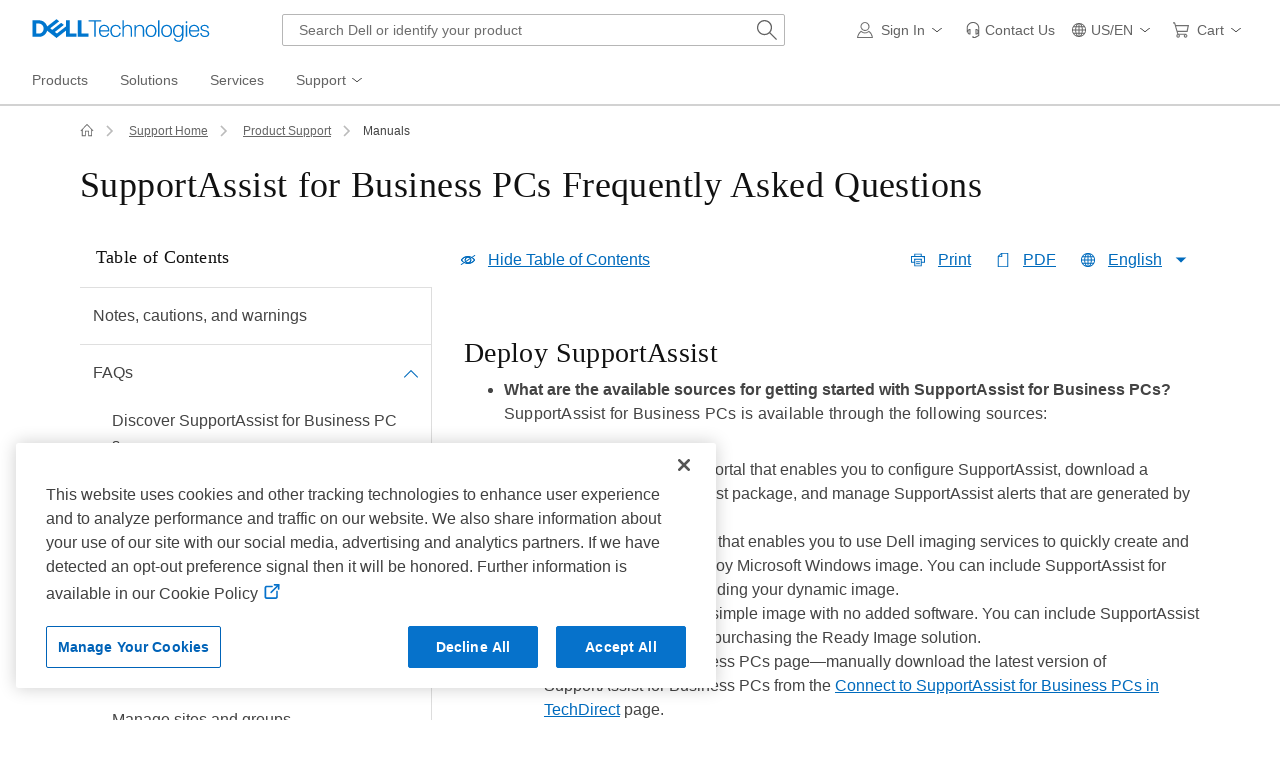

--- FILE ---
content_type: text/html; charset=utf-8
request_url: https://www.dell.com/support/manuals/en-us/supportassist-business-pcs/sab_winos_faq/i-have-used-different-deployment-packages-to-deploy-supportassist-on-the-managed-pcs-how-are-the-p~?guid=guid-5f15c7ea-0b58-41bd-a606-9b8482f81555
body_size: 33046
content:
<!DOCTYPE html>
<html lang="en-US" data-placeholder-focus="false" class="pageFlicker">
<head>
    <meta charset="utf-8" />
    <meta http-equiv="X-UA-Compatible" content="IE=Edge,chrome=1" />
    <meta name="viewport" content="width=device-width, initial-scale=1" />
    <title>SupportAssist for Business PCs  Frequently Asked Questions  | Dell US</title>
    <link rel="prev" href="https://www.dell.com/support/manuals/en-us/supportassist-business-pcs/sab_winos_faq/Understand-requirements?guid=guid-a1e635fc-3bd2-46ca-825d-603303840a01&lang=en-us" /><link rel="next" href="https://www.dell.com/support/manuals/en-us/supportassist-business-pcs/sab_winos_faq/Configure-SupportAssist?guid=guid-8af5b44f-20fb-4e51-bb0b-ac086b33d644&lang=en-us" />        <link rel="canonical" href="https://www.dell.com/support/manuals/en-us/supportassist-business-pcs/sab_winos_faq/deploy-supportassist?guid=guid-5f15c7ea-0b58-41bd-a606-9b8482f81555&lang=en-us" />
    <script type="application/ld+json">{"@context":"https://schema.org","@type":"WebPage","name":"SupportAssist for Business PCs  Frequently Asked Questions  | Dell US","description":"supportassist-business-pcs | SupportAssist for Business PCs  Frequently Asked Questions  | deploy-supportassist","url":"https://www.dell.com/support/manuals/en-us/supportassist-business-pcs/sab_winos_faq/deploy-supportassist?guid=guid-5f15c7ea-0b58-41bd-a606-9b8482f81555&lang=en-us"}</script>
    <meta name="author" content="Dell US" />
    <meta name="channel" content="https://www.dell.com/support/manuals/en-us/supportassist-business-pcs/sab_winos_faq/i-have-used-different-deployment-packages-to-deploy-supportassist-on-the-managed-pcs-how-are-the-p~?guid=guid-5f15c7ea-0b58-41bd-a606-9b8482f81555" />
    <meta name="cms" content="fuel" />
    <meta name="CUSTOMERSET" content="04" />
    <meta name="DESCRIPTION" content="supportassist-business-pcs | SupportAssist for Business PCs  Frequently Asked Questions  | deploy-supportassist" />
    <meta name="DOCUMENTCOUNTRYCODE" content="us" />
    <meta name="Generator" content="" />
    <meta name="LANGUAGE" content="en" />
    <meta name="PAGENAME" content="us|en|bsd|04|esupport-manuals|topic|manualindex" />
    <meta name="Running" content="10e29b9a-84b4-4421-4ef4-fbb8" />
    <meta name="SEGMENT" content="bsd" />
    <meta name="waapplicationname" content="esupport-manuals" />
    <meta name="wacontroller" content="Topic" />
    <meta name="waview" content="ManualsIndex" />
    <meta name="servicetag" content="" />
    <meta name="supportservicetag" content="" />
    <meta name="supportproductcode" content="supportassist-business-pcs" />
    <meta name="supportproductselected" content="supportassist-business-pcs" />
    <meta name="encServicetag" content="" />
    <meta name="supportappindex" content="300.101.001" />
<meta name="Keywords" content="supportassist-business-pcs, frequently-asked-questions, supportassist-business-pcs-faq, commonly-asked-questions, working-with-techdirect, deploying-supportassist, upgrading-supportassist, optimizing-system, miscellaneous-questions, manage-pcs, supportassist-preferences, supportassist-user-interface, language-support, data-consumption" /><script type="application/x-suppress" data-nonce="NjM5MDQzOTE5Mjg1MjY2NTQ30">
    (function () {
        var v = function (n) { var t = document.getElementsByTagName('meta')[n]; if (t != undefined) return t.getAttribute('content'); return ''; };
        window.Dell = window.Dell || {}; window.Dell.Metrics = window.Dell.Metrics || {}; window.Dell.Metrics.sc = window.Dell.Metrics.sc || {};
        window.Dell.Metrics.sc = { country: v('DOCUMENTCOUNTRYCODE'), language: v('LANGUAGE'), segment: v('SEGMENT'), customerset: v('CUSTOMERSET'), cms: v('cms'), pagename: v('PAGENAME'), servicetag: v('servicetag'), supportsystem: v('supportproductselected'), supportappindex: v('supportappindex'), homePage: "true", supportvisit: "true" };
    })();
</script>
    <script type="text/javascript" nonce="NjM5MDQzOTE5Mjg1MjY2NTQ30">
        Dell = window.Dell || {}; Dell.OnlineUtils = Dell.OnlineUtils || {};Dell.OnlineUtils.AppSettings = Dell.OnlineUtils.AppSettings || {}; Dell.OnlineUtils.lwp = Dell.OnlineUtils.lwp || {};
        Dell.OnlineUtils.lwp = Dell.OnlineUtils.lwp || {}; Dell.OnlineUtils.Lwp = { country: 'us', language:'en', segment: 'bsd', customerset: '04', region: 'us' };
        var accountInfoUrl = 'https://www.dell.com/support/mastheadux/account/v4/index', BeaconUrl = 'https://boomerang.dell.com/api/beacon', BoomerangUrl = 'https://www.dellcdn.com/support/staticcdn/external/js/boomerang/1.1/boomerang.min.js', emcCultureCode = 'en_US', countryLocalizedSoit = true, handleLangQs = true, searchAuth = 'False';
    </script><link rel="preload" href="https://www.dellcdn.com/support/staticcdn/core/css/4.3.1/1.6.6/core.min.css" as="style"  crossorigin="anonymous" /><link rel="stylesheet" href="https://www.dellcdn.com/support/staticcdn/core/css/4.3.1/1.6.6/core.min.css"  crossorigin="anonymous" /><link rel="preload" href="https://www.dellcdn.com/support/staticcdn/core/js/4.3.1/1.6.6/core.min.js" as="script" nonce="NjM5MDQzOTE5Mjg1MjY2NTQ30" crossorigin="anonymous"/><script type="application/x-suppress" data-src="https://www.dellcdn.com/support/staticcdn/core/js/4.3.1/1.6.6/core.min.js" data-nonce="NjM5MDQzOTE5Mjg1MjY2NTQ30" crossorigin="anonymous"></script>
    
    <link rel="stylesheet" href="https://www.dellcdn.com/support/manuals/bundle/css/v-1-2-516-99/ManualsTopic.min.css" crossorigin="anonymous" />

<link rel="preload" href="/tA6kAs-iTcJVwpdTBjhRhK3h/VuONkcSbViGbQbEEOY/VSVqQ0Z-JAw/QBwvPgUG/AXYB" as="script" type="text/javascript" fetchpriority="low"></head>
<body id="top">
    <script async crossorigin="anonymous" type="text/javascript" src="https://www.dellcdn.com/boomerang/latest/boomerang-support-full.min.js" nonce="NjM5MDQzOTE5Mjg1MjY2NTQ30"></script>
        <div id="site-wrapper" class="site-wrapper">
            <div class="site-canvas site-canvas-mob mh-sim-canvas">
                


<!--wmm:ignore-->
    <style>@charset "UTF-8";.UMH .mh-cart.empty .icon:before{display:none}.UMH .mh-cart .icon:before{content:attr(mh-bubble-count)}@media only screen and (min-width:0){.UMH .mh-cart .icon{display:block}.UMH .mh-cart .icon:before{right:-3px;top:-2px}}.UMH .mh-cart-dropdown{border-bottom:1px solid #f9f9f9;box-sizing:border-box;z-index:100}.UMH .mh-cart-dropdown .dropdown-title{padding:16px 16px 0}.UMH .mh-cart-dropdown a{display:block;text-decoration:none}.UMH .mh-cart-empty{display:none}.UMH .mh-cart.empty .mh-cart-empty{display:block}.UMH .mh-cart.empty .mh-cart-loaded{display:none}.UMH .mh-cart-empty-label{border-bottom:1px solid #c8c9c7;padding-bottom:80px}.UMH .mh-cart-content .mh-ct-dd-cartInfo{color:#636363;line-height:20px}.UMH .mh-cart-content .mh-ct-dd-cartInfo>span{padding:0 16px}.UMH .mh-cart-content ul{list-style-type:none;margin:0;padding:0}.UMH .mh-cart-content a{color:#444}.UMH .mh-cart-list-item{padding:0 16px}.UMH .mh-cart-list-item a{border-bottom:1px solid #c8c9c7;color:#0e0e0e;line-height:20px;outline-width:0}.UMH .mh-cart-list-item .mh-ct-hp-subtotal-wrap .mh-cart-category-label{color:#0e0e0e;font-size:.875em}.UMH .mh-cart-list-item .mh-ct-hp-subtotal-wrap .mh-cart-subtotal{color:#0e0e0e}.UMH .mh-cart-list-item:last-child{align-items:center;display:flex;padding:0}.UMH .mh-cart-list-item:last-child a{border-bottom:none;color:#636363;width:100%}.UMH.user-is-tabbing .mh-cart-list-item a:focus{outline:1px solid #00468b}.UMH .mh-cart-subtotal{display:flex;justify-content:space-between}.UMH .mh-cart-category-label{font-size:.875em;line-height:20px}.UMH .mh-cart-category-label .mh-saved-carts-count{display:inline-block;margin-left:4px}.UMH .mh-saved-subtotal-label{font-size:.75em;line-height:20px}.UMH .mh-saved-subtotal-price{font-size:.75em;font-weight:700;text-align:right}@media only screen and (min-width:0){.UMH .mh-cart-dropdown{width:auto}.UMH .mh-cart-dropdown .mh-close{padding:16px}.UMH .mh-cart-dropdown h2.dropdown-title{display:none}.UMH .mh-cart-list-item a{padding:14px 0}.UMH .mh-cart-list-item:last-child a{padding:12px 16px}}@media only screen and (min-width:1024px){.UMH .mh-cart-dropdown{height:auto;width:256px}.UMH .mh-cart-dropdown h2.dropdown-title{display:block}.mh-cart-list-item a{padding:10px 0}.mh-cart-list-item:hover{background-color:#f0f0f0}.mh-cart-list-item:last-child a{padding:18px 16px}}.UMH .mh-close{display:flex;justify-content:flex-end}.UMH .mh-close a{display:inline-flex;height:15px;line-height:15px}.UMH .mh-close svg{height:15px;width:15px}@media only screen and (min-width:1024px){.UMH .mh-close{display:none}}.UMH .mh-contact{display:none}.UMH .mh-contact label{fill:#636363;color:#636363}.UMH .mh-contact>button>span:before{margin-right:6px}.UMH .mh-contact-nav>button>span:before{margin-right:9px}.UMH .menu-list-item>.mh-contact-btn,.UMH .mh-contact-icon .mh-flyout-wrapper>.mh-contact-btn{height:56px}.UMH .menu-list-item>.mh-contact-btn>span:before,.UMH .mh-contact-icon .mh-flyout-wrapper>.mh-contact-btn>span:before{background-image:url("data:image/svg+xml;charset=utf-8,%3Csvg width='16' height='16' viewBox='0 0 32 32' fill='none' xmlns='http://www.w3.org/2000/svg'%3E%3Cpath d='M16 0c-.138-.006-.3-.009-.463-.009-6.602 0-11.974 5.271-12.136 11.834v8.755h1.54v.34a4.26 4.26 0 0 0 4.26 4.26h2V14h-2a4.26 4.26 0 0 0-3.649 2.1l-.011.02v-4.28c.161-5.397 4.575-9.711 9.996-9.711.163 0 .326.004.487.012l-.023-.001c.168-.01.363-.016.561-.016 5.391 0 9.769 4.335 9.839 9.709v4.287A4.267 4.267 0 0 0 22.805 14h-2.004v11.18h2a4.26 4.26 0 0 0 3.649-2.1l.011-.02v3.42l-6.46 3.38h-2.94V28h-2.12v4h5.62l8-4.24v-16C28.434 5.231 23.111-.013 16.563-.013c-.198 0-.394.005-.59.014L16.001 0zM7.08 18.26v-.003a2.12 2.12 0 0 1 1.994-2.116h.006v6.9a2.121 2.121 0 0 1-2-2.117v-.004zm17.84 2.66v.003a2.12 2.12 0 0 1-1.994 2.116h-.006v-6.9c1.118.065 2 .988 2 2.117v.004z' fill='%23636363'/%3E%3C/svg%3E");background-position:50%;background-repeat:no-repeat;background-size:16px 16px;content:"";display:inline-block;height:16px;margin-right:4px;padding:4px;width:16px}@media only screen and (min-width:0){.UMH .mh-contact-icon.mh-contact-btn{height:auto!important}.UMH .mh-contact-icon.mh-contact-btn>span{align-items:center;display:flex}.UMH .mh-contact-icon.mh-contact-btn>span:before{margin-right:12px;position:relative}}@media only screen and (min-width:1024px){.UMH .mh-contact{display:block}}.UMH .flyoutOverlay{background:#000;content:"";cursor:pointer;display:none;height:calc(100vh - 58px);left:0;opacity:.5;position:fixed;width:100%;z-index:1000}.UMH .mh-utility-dwell-path{background-color:transparent;clip-path:polygon(100% 0,0 100%,100% 100%);display:none;left:-99%;position:absolute;top:0}.UMH .mh-utility-dwell-path:after,.UMH .mh-utility-dwell-path:before{display:none!important}.UMH .mh-flyout-wrapper{position:relative}.UMH .mh-flyout-wrapper>a[aria-expanded=true]{background:#f5f6f7}.UMH .mh-flyout-link{align-items:center;background-color:transparent;border:none;display:block;justify-content:center;padding:0;position:relative;text-decoration:none}.UMH .mh-flyout-link .icon{background:0 0;display:flex;position:relative}.UMH .mh-flyout-link .icon:before{background-color:#0672cb;border-radius:50%;color:#fff;display:block;font-size:.5em;font-weight:500;height:12px;line-height:12px;position:absolute;text-align:center;width:12px}.UMH .mh-flyout-link .label{font-size:.875em;padding:0}.UMH .mh-flyout-link:focus{outline-width:0}.UMH .mh-flyout-link~.flyout{background:#fff;border-radius:2px;box-shadow:0 4px 16px rgba(0,43,85,.12);box-sizing:border-box;height:auto;right:-1px;text-align:left;z-index:1001}.UMH .mh-flyout-link>span{align-items:center;cursor:pointer;height:100%;justify-content:center;width:100%}.UMH .mh-flyout-link>span:after{content:"";height:12px;top:40%;transition:transform .2s linear;width:12px}#mh-unified-footer.user-is-tabbing .mh-flyout-link:focus,.UMH.user-is-tabbing .mh-flyout-link:focus{box-shadow:0 0 0 1px #00468b}@media only screen and (min-width:0){.UMH .mh-top .right-column .mh-flyout-link:hover{border-bottom:2px solid #636363}.UMH .mh-flyout-link{height:58px;position:static;width:48px}.UMH .mh-flyout-link .icon svg{height:24px;width:24px}.UMH .mh-flyout-link>span{display:block;padding:17px 12px}.UMH .mh-flyout-link>span .label,.UMH .mh-flyout-link>span:after{display:none}.UMH .mh-flyout-link>span>span:not(.label){margin-right:0}.UMH .mh-flyout-link~.flyout{bottom:0;max-width:320px;overflow-x:hidden;overflow-y:auto;position:fixed;right:0;top:58px;transform:translateX(110%);transition:transform .3s ease-out;width:320px;will-change:transform}.UMH .mh-flyout-link:hover .UMH .mh-flyout-link~.flyout.hide{background:0 0}.UMH .mh-flyout-link:hover .UMH .mh-flyout-link~.flyout.hide>*{transform:translateX(0)}.UMH .mh-flyout-link.show~.flyoutOverlay,.UMH .mh-flyout-link[aria-expanded=true]~.flyoutOverlay{display:block}.UMH .mh-flyout-link.show~.flyout,.UMH .mh-flyout-link[aria-expanded=true]~.flyout{transform:translateX(0)}}@media only screen and (min-width:1024px){.UMH .mh-top .right-column .mh-flyout-link:hover{border-bottom:0}.UMH .mh-bottom .flyoutOverlay{position:absolute;top:var(--overlayTop)}.UMH .mh-bottom .utilityTop{top:58px}.UMH .mh-flyout-wrapper .mh-flyout-link{height:56px;padding:0 8px;width:auto}.UMH .mh-flyout-wrapper .mh-flyout-link .icon:before{right:-4px!important;top:-4px!important}.UMH .mh-flyout-wrapper .mh-flyout-link svg{height:16px;width:16px}.UMH .mh-flyout-wrapper .mh-flyout-link~.flyout{display:none;transition:none}.UMH .mh-flyout-wrapper .mh-flyout-link>span{display:flex;padding:0}.UMH .mh-flyout-wrapper .mh-flyout-link>span .label,.UMH .mh-flyout-wrapper .mh-flyout-link>span:after{display:block}.UMH .mh-flyout-wrapper .mh-flyout-link>span>span:not(.label){margin-right:8px}.UMH .mh-flyout-wrapper .mh-flyout-link[aria-expanded=true]~.flyoutOverlay{display:none}.UMH .mh-flyout-wrapper .mh-flyout-link[aria-expanded=true] span:after{transform:rotate(-180deg)}.UMH .mh-flyout-wrapper .mh-flyout-link[aria-expanded=true]~.flyout{border:1px solid #f9f9f9;bottom:auto;display:block;font-size:1em;height:auto;margin-top:0;max-width:none;min-height:50px;overflow-y:visible;position:absolute;top:auto;width:auto}}header#unified-masthead{font-size:16px!important}.UMH{background-color:#fff;border-bottom:2px solid #d2d2d2;display:flex;flex-direction:column;font-display:swap;font-family:Roboto,Arial,Helvetica,sans-serif;position:relative;width:100%;z-index:1000}.UMH,.UMH *,.UMH :after,.UMH :before{box-sizing:border-box}.UMH .mh-top{height:56px;justify-content:space-between;position:relative}.UMH .mh-top,.UMH .mh-top .left-column,.UMH .mh-top .right-column{align-items:center;display:flex}.UMH .mh-top .left-column{flex:1}.UMH .mh-top .left-column .mh-mobile-nav-toggle{-webkit-tap-highlight-color:transparent;align-items:center;background-color:transparent;border-radius:0;border-width:0;cursor:pointer;display:flex;justify-content:center;padding:18px 14px}.UMH .mh-top .left-column .mh-mobile-nav-toggle.mh-nav-open,.UMH .mh-top .left-column .mh-mobile-nav-toggle.open,.UMH .mh-top .left-column .mh-mobile-nav-toggle:hover{background:#f0f0f0;border-bottom:2px solid #636363}.UMH .mh-top .left-column .mh-mobile-nav-toggle:hover{margin-bottom:-2px}.UMH .mh-top .left-column .mh-mobile-nav-toggle.open:hover{margin-bottom:0}.UMH .mh-top .left-column .mh-mobile-nav-toggle .mh-nav-menu-icon{border:none;cursor:pointer;display:flex;height:20px;position:relative;transform:rotate(0);transition:transform .5s ease-in-out;width:20px;will-change:transform}.UMH .mh-top .left-column .mh-mobile-nav-toggle .mh-nav-menu-icon span{background:#636363;border-radius:2px;display:block;height:2px;left:0;opacity:1;position:absolute;transform:rotate(0);transition:transform .25s ease-in-out;width:100%}.UMH .mh-top .left-column .mh-mobile-nav-toggle .mh-nav-menu-icon span:first-child{top:0}.UMH .mh-top .left-column .mh-mobile-nav-toggle .mh-nav-menu-icon span:nth-child(2),.UMH .mh-top .left-column .mh-mobile-nav-toggle .mh-nav-menu-icon span:nth-child(3){top:8px}.UMH .mh-top .left-column .mh-mobile-nav-toggle .mh-nav-menu-icon span:nth-child(4){top:16px}.UMH .mh-top .left-column .mh-mobile-nav-toggle.open .mh-nav-menu-icon span:first-child{left:50%;top:10px;width:0}.UMH .mh-top .left-column .mh-mobile-nav-toggle.open .mh-nav-menu-icon span:nth-child(2){left:-12.5%;transform:rotate(45deg);width:125%}.UMH .mh-top .left-column .mh-mobile-nav-toggle.open .mh-nav-menu-icon span:nth-child(3){left:-12.5%;transform:rotate(-45deg);width:125%}.UMH .mh-top .left-column .mh-mobile-nav-toggle.open .mh-nav-menu-icon span:nth-child(4){left:50%;top:10px;width:0}.UMH .mh-top .left-column .mh-header-wrapper{display:flex;flex:1}.UMH .mh-top .left-column .mh-logo a{display:flex;padding:8px}.UMH .mh-top .left-column .mh-logo a:focus{outline:1px solid #00468b}.UMH .mh-top .left-column .mh-logo a.dellLogoWrapper svg{fill:#0477cf}.UMH .mh-top .center-column{justify-content:space-evenly;position:absolute;top:calc(100% + 8px);width:100%}.UMH .mh-top .right-column{display:flex}.UMH .mh-top .right-column .country-selector,.UMH .mh-top .right-column .language-switcher-compact-model{display:none}.UMH .mh-top .dropdown-title{color:#636363;font-size:1em;font-weight:700;line-height:24px;margin:0 0 16px}.UMH>*{font-display:swap;font-family:Roboto,Arial,Helvetica,sans-serif}.UMH .mh-overlay-background{background-color:rgba(0,0,0,.7);display:none;height:100%;position:absolute;width:100%;z-index:999}.UMH .mh-overlay-background.show{display:block}.UMH .skip-nav-link{align-items:center;background:#0063b8;border-radius:2px;color:#fff;display:flex;flex:none;font-size:1em;font-weight:500;justify-content:center;line-height:24px;margin:10px 0 0 10px;opacity:0;padding:12px 16px;position:absolute;text-decoration:none;transform:translateY(-150%);z-index:1000}.UMH .skip-nav-link:focus{border:2px solid #fff;opacity:1;outline:1px solid #00468b;outline-offset:0;transform:translateY(0)}.mh-ele-fixed-pos{position:fixed!important;top:0}@media only screen and (min-width:0){.UMH{padding-top:0}.UMH .mh-top{height:58px}.UMH .mh-top .left-column .mh-mobile-nav-toggle{margin-left:4px}.UMH .mh-top .left-column .mh-logo{padding:0}.UMH .mh-top .left-column .mh-logo a.delltechLogoWrapper{padding:20px 12px}.UMH .mh-top .left-column .mh-logo a{padding:9px 12px}.UMH .mh-bottom.non-commerce{height:0}.UMH .mh-bottom{height:68px}.UMH .right-column{margin-right:4px}.UMH[data-state=mobile-expanded]{position:fixed;top:0}.UMH[data-state=mobile-expanded] .mh-search{z-index:-1}.UMH[data-state=mobile-expanded] .mh-bottom>.flyoutOverlay{display:block}.UMH[data-state=mobile-expanded] .mh-nav{transform:translateX(0)}.UMH[data-state=mobile-expanded] .mh-nav .divider{padding:16px}.UMH[data-state=mobile-expanded] .mh-nav nav>ul{position:fixed}.UMH[data-state=mobile-expanded] .mh-nav .divider:before{border-bottom:1px solid #c8c9c7;content:"";display:block;width:100%}.UMH[data-state=mobile-expanded] .mh-nav .mob-country-selector{display:flex!important}.UMH[data-state=mobile-expanded] .mh-nav .mob-country-selector .country-selector{display:flex}.UMH[data-state=mobile-expanded] .mh-nav .mob-country-selector .flyout{display:none}}@media only screen and (min-width:768px){.UMH .mh-top .left-column .mh-logo a.delltechLogoWrapper{padding:16px 12px 18px}.UMH .mh-top .left-column .mh-logo a.delltechLogoWrapper svg.dellTechLogo{enable-background:new 0 0 1017 132;height:23px;width:182px}.UMH .mh-top .left-column .mh-logo a.delltechLogoWrapper svg.dellTechLogo path{fill:#0076ce}.UMH .mh-bottom{height:0;width:100%}}@media only screen and (min-width:1024px){.UMH{padding-top:2px}.UMH .mh-top{height:auto;margin:0 24px}.UMH .mh-top .left-column .mh-logo{padding:0}.UMH .mh-top .left-column .mh-logo a.delltechLogoWrapper{align-items:center;height:56px;padding:0 6px}.UMH .mh-top .left-column .mh-logo a.delltechLogoWrapper svg.dellTechLogo{height:23px;padding:0;width:182px}.UMH .mh-top .left-column .mh-mobile-nav-toggle{display:none}.UMH .mh-top .right-column{justify-content:flex-end;margin-right:0}.UMH .mh-top .right-column .label{color:#636363;font-size:.875em;font-weight:400;line-height:20px;margin-bottom:0;padding:0;text-transform:none}.UMH .mh-top .right-column .mh-label{color:#636363;font-size:1em;font-weight:400;line-height:20px;text-transform:none}.UMH .mh-top .right-column .mh-flyout-link:hover .label{color:#0e0e0e}.UMH .mh-top .right-column .mh-flyout-link .icon{height:16px;width:16px}.UMH .mh-top .right-column .mh-contact-dropdown .mh-contact-list-item .mh-contact-flyout-icon{padding-right:0}.UMH .mh-top .right-column .mh-contact-dropdown .mh-contact-list-item .label{display:inline-block;font-size:.875em;margin-left:14px}.UMH .mh-top .right-column .country-selector,.UMH .mh-top .right-column .language-switcher-compact-model{display:block}.UMH .mh-bottom{display:block;height:auto;max-height:70px}.UMH .mh-bottom.non-commerce{height:46px}}.mh-nav .mh-menu-chevron.left{background-position:50%;height:20px;margin-right:6px;transform:rotate(180deg);width:20px}.mh-nav nav .child-nav>button:after{content:"";display:block;padding:15px;position:absolute;right:0}.mh-nav nav a,.mh-nav nav button{word-wrap:break-word;color:#636363;display:flex;font-size:1em;justify-content:flex-start;text-decoration:none}.mh-nav nav button{background-color:transparent;border:0;cursor:pointer;padding:0;text-align:left}.mh-nav nav ul{list-style-type:none;margin:0;padding:0}.mh-nav nav li{-webkit-tap-highlight-color:transparent;cursor:pointer;font-weight:400}.mh-nav nav li a:focus,.mh-nav nav li button:focus{outline:1px solid #00468b}.mh-nav nav ul.sub-nav{background-color:#fff;top:46px;z-index:1001}.mh-nav nav ul.sub-nav li>ul.sub-nav{background-color:#f0f0f0}.mh-nav nav ul.sub-nav li>ul.sub-nav li>ul.sub-nav{background-color:#e0e1e2}.mh-nav nav ul.sub-nav .mh-hide-mob-links{display:none}.mh-nav .deals-menu>button.mh-hide{display:block!important}.mh-nav .mh-top-nav{display:flex;justify-content:space-between;width:100%}@media only screen and (min-width:0){.mh-nav{background-color:#fff;box-shadow:0 3px 8px rgba(0,43,85,.12);height:calc(100% - 58px);position:fixed;transform:translateX(-110%);transition:transform .3s ease-out;width:320px;will-change:transform;z-index:1001}.mh-nav,.mh-nav nav,.mh-nav nav>ul{overflow-x:hidden}.mh-nav nav>ul{height:100%;overflow-y:auto;padding-top:48px;width:320px}.mh-nav nav>ul>li:hover{background:#f5f6f7}.mh-nav nav>ul>li.divider:hover{background:0 0}.mh-nav nav>ul>li>a>span{word-wrap:break-word;padding-right:20px}.mh-nav nav>ul>li[aria-expanded=true]>.sub-nav,.mh-nav nav>ul>li[aria-expanded=true]>.sub-nav>li{pointer-events:auto}.mh-nav nav>ul>li[aria-expanded=true]>.sub-nav>li:hover{background:#f0f0f0}.mh-nav nav>ul>li[aria-expanded=true]>.sub-nav>li:not(.child-nav) a,.mh-nav nav>ul>li[aria-expanded=true]>.sub-nav>li[aria-expanded=true]>.sub-nav,.mh-nav nav>ul>li[aria-expanded=true]>.sub-nav>li[aria-expanded=true]>.sub-nav>li{pointer-events:auto}.mh-nav nav>ul>li[aria-expanded=true]>.sub-nav>li[aria-expanded=true]>.sub-nav>li:hover{background:#e0e1e2}.mh-nav nav>ul>li[aria-expanded=true]>.sub-nav>li[aria-expanded=true]>.sub-nav>li:not(.child-nav) a,.mh-nav nav>ul>li[aria-expanded=true]>.sub-nav>li[aria-expanded=true]>.sub-nav>li[aria-expanded=true]>.sub-nav,.mh-nav nav>ul>li[aria-expanded=true]>.sub-nav>li[aria-expanded=true]>.sub-nav>li[aria-expanded=true]>.sub-nav>li,.mh-nav nav>ul>li[aria-expanded=true]>.sub-nav>li[aria-expanded=true]>.sub-nav>li[aria-expanded=true]>.sub-nav>li a{pointer-events:auto}.mh-nav nav>ul>li>.sub-nav,.mh-nav nav>ul>li>.sub-nav>li{pointer-events:none}.mh-nav nav>ul>li>.sub-nav>li a{word-wrap:break-word;padding-right:20px;pointer-events:none}.mh-nav nav>ul>li>.sub-nav>li a.dell-chat-link-setup{padding-right:0}.mh-nav nav>ul>li>.sub-nav>li a,.mh-nav nav>ul>li>.sub-nav>li li,.mh-nav nav>ul>li>.sub-nav>li ul{pointer-events:none}.mh-nav nav>ul>li>.sub-nav>li[aria-expanded=true]>.sub-nav-wrapper>.sub-nav,.mh-nav nav>ul>li>.sub-nav>li[aria-expanded=true]>.sub-nav-wrapper>.sub-nav a{pointer-events:auto}.mh-nav nav a,.mh-nav nav button{font-size:1em}.mh-nav nav .menu-list-item .nav-title{color:#0e0e0e;font-weight:600}.mh-nav nav ul{display:block;flex-direction:column}.mh-nav nav ul li{align-items:center;display:block;padding:13px 16px}.mh-nav nav ul li[aria-expanded=true] .country-list-container>li[aria-expanded=true]>.sub-nav-wrapper>.sub-nav,.mh-nav nav ul li[aria-expanded=true]>.sub-nav{display:flex!important;transform:translateZ(0);transition:transform .3s ease-out,visibility .1s ease-out;visibility:visible}.mh-nav nav ul li .chevron-csel-mob{float:right;transform:scale(1.89) rotate(-90deg)}.mh-nav nav ul li.mh-back-list-item{display:flex}.mh-nav nav ul li.mh-back-list-item .mh-back-button{align-items:center;background:0 0;border:none;display:inline-flex;justify-content:flex-start;width:100%}.mh-nav nav ul li ul.sub-nav{height:100%;left:0;overflow-x:hidden;overflow-y:auto;position:fixed;top:0;transform:translate3d(100%,0,0);transition:transform .3s ease-out,visibility .4s ease-out;visibility:hidden;width:320px;will-change:transform}.mh-nav nav ul li ul.sub-nav .mh-hide-mob-links{display:flex}.mh-nav nav ul li ul.sub-nav .mh-mastheadTitle{color:#0e0e0e;font-weight:600}.mh-nav nav ul li:not(.child-nav){display:block}.mh-nav nav .mh-hide-mob-links,.mh-nav nav .mob-country-selector,.mh-nav nav .mob-language-switcher{display:flex}.mh-nav nav .child-nav>a,.mh-nav nav button{position:relative}.mh-nav nav a,.mh-nav nav button{display:block;width:100%}.mh-nav nav .child-nav>button:after{top:0}}@media only screen and (min-width:1024px){.mh-nav{background-color:transparent;box-shadow:none;font-size:1em;transform:none;transition:all 0s ease 0s;width:100%;will-change:unset;z-index:auto}.mh-nav,.mh-nav nav{height:auto;overflow-x:visible;position:relative}.mh-nav nav{display:inline-block;padding:0 16px}.mh-nav nav>ul{height:auto;overflow-x:visible;overflow-y:visible;position:static}.mh-nav nav>ul>li .sub-nav,.mh-nav nav>ul>li .sub-nav>li,.mh-nav nav>ul>li .sub-nav>li a,.mh-nav nav>ul>li .sub-nav>li li,.mh-nav nav>ul>li .sub-nav>li ul{pointer-events:auto}.mh-nav nav a,.mh-nav nav button{font-size:.875em}.mh-nav nav>ul>li:focus{outline:1px solid #00468b}.mh-nav nav>ul>li>a>span{word-wrap:break-word;padding-right:0}.mh-nav nav>ul>li:active{box-shadow:inset 0 -2px 0 #1d73c2}.mh-nav nav>ul>li.uActived,.mh-nav nav>ul>li:hover{background:#f5f6f7;box-shadow:inset 0 -2px 0 #707070}.mh-nav nav>ul>li.uActived.child-nav .mh-top-nav-button span:after,.mh-nav nav>ul>li:hover.child-nav .mh-top-nav-button span:after{transform:rotate(-180deg)}.mh-nav nav>ul>li.uActived>.uActived>li:hover,.mh-nav nav>ul>li.uActived>ul.sub-nav>li:hover,.mh-nav nav>ul>li:hover>.uActived>li:hover,.mh-nav nav>ul>li:hover>ul.sub-nav>li:hover{background:#f0f0f0}.mh-nav nav>ul>li.uActived>.uActived>li:hover>.uActived,.mh-nav nav>ul>li.uActived>.uActived>li:hover>ul.sub-nav,.mh-nav nav>ul>li.uActived>ul.sub-nav>li:hover>.uActived,.mh-nav nav>ul>li.uActived>ul.sub-nav>li:hover>ul.sub-nav,.mh-nav nav>ul>li:hover>.uActived>li:hover>.uActived,.mh-nav nav>ul>li:hover>.uActived>li:hover>ul.sub-nav,.mh-nav nav>ul>li:hover>ul.sub-nav>li:hover>.uActived,.mh-nav nav>ul>li:hover>ul.sub-nav>li:hover>ul.sub-nav{display:flex}.mh-nav nav>ul>li.uActived>.uActived>li:hover>.uActived li:hover,.mh-nav nav>ul>li.uActived>.uActived>li:hover>ul.sub-nav li:hover,.mh-nav nav>ul>li.uActived>ul.sub-nav>li:hover>.uActived li:hover,.mh-nav nav>ul>li.uActived>ul.sub-nav>li:hover>ul.sub-nav li:hover,.mh-nav nav>ul>li:hover>.uActived>li:hover>.uActived li:hover,.mh-nav nav>ul>li:hover>.uActived>li:hover>ul.sub-nav li:hover,.mh-nav nav>ul>li:hover>ul.sub-nav>li:hover>.uActived li:hover,.mh-nav nav>ul>li:hover>ul.sub-nav>li:hover>ul.sub-nav li:hover{background:#e0e1e2}.mh-nav nav>ul>li.uActived>.uActived>li:hover>.uActived li:hover>.uActived,.mh-nav nav>ul>li.uActived>.uActived>li:hover>.uActived li:hover>ul.sub-nav,.mh-nav nav>ul>li.uActived>.uActived>li:hover>ul.sub-nav li:hover>.uActived,.mh-nav nav>ul>li.uActived>.uActived>li:hover>ul.sub-nav li:hover>ul.sub-nav,.mh-nav nav>ul>li.uActived>ul.sub-nav>li:hover>.uActived li:hover>.uActived,.mh-nav nav>ul>li.uActived>ul.sub-nav>li:hover>.uActived li:hover>ul.sub-nav,.mh-nav nav>ul>li.uActived>ul.sub-nav>li:hover>ul.sub-nav li:hover>.uActived,.mh-nav nav>ul>li.uActived>ul.sub-nav>li:hover>ul.sub-nav li:hover>ul.sub-nav,.mh-nav nav>ul>li:hover>.uActived>li:hover>.uActived li:hover>.uActived,.mh-nav nav>ul>li:hover>.uActived>li:hover>.uActived li:hover>ul.sub-nav,.mh-nav nav>ul>li:hover>.uActived>li:hover>ul.sub-nav li:hover>.uActived,.mh-nav nav>ul>li:hover>.uActived>li:hover>ul.sub-nav li:hover>ul.sub-nav,.mh-nav nav>ul>li:hover>ul.sub-nav>li:hover>.uActived li:hover>.uActived,.mh-nav nav>ul>li:hover>ul.sub-nav>li:hover>.uActived li:hover>ul.sub-nav,.mh-nav nav>ul>li:hover>ul.sub-nav>li:hover>ul.sub-nav li:hover>.uActived,.mh-nav nav>ul>li:hover>ul.sub-nav>li:hover>ul.sub-nav li:hover>ul.sub-nav{display:flex}.mh-nav nav>ul>li.uActived>.uActived>li:hover>.uActived li:hover>.uActived li:hover,.mh-nav nav>ul>li.uActived>.uActived>li:hover>.uActived li:hover>ul.sub-nav li:hover,.mh-nav nav>ul>li.uActived>.uActived>li:hover>ul.sub-nav li:hover>.uActived li:hover,.mh-nav nav>ul>li.uActived>.uActived>li:hover>ul.sub-nav li:hover>ul.sub-nav li:hover,.mh-nav nav>ul>li.uActived>ul.sub-nav>li:hover>.uActived li:hover>.uActived li:hover,.mh-nav nav>ul>li.uActived>ul.sub-nav>li:hover>.uActived li:hover>ul.sub-nav li:hover,.mh-nav nav>ul>li.uActived>ul.sub-nav>li:hover>ul.sub-nav li:hover>.uActived li:hover,.mh-nav nav>ul>li.uActived>ul.sub-nav>li:hover>ul.sub-nav li:hover>ul.sub-nav li:hover,.mh-nav nav>ul>li:hover>.uActived>li:hover>.uActived li:hover>.uActived li:hover,.mh-nav nav>ul>li:hover>.uActived>li:hover>.uActived li:hover>ul.sub-nav li:hover,.mh-nav nav>ul>li:hover>.uActived>li:hover>ul.sub-nav li:hover>.uActived li:hover,.mh-nav nav>ul>li:hover>.uActived>li:hover>ul.sub-nav li:hover>ul.sub-nav li:hover,.mh-nav nav>ul>li:hover>ul.sub-nav>li:hover>.uActived li:hover>.uActived li:hover,.mh-nav nav>ul>li:hover>ul.sub-nav>li:hover>.uActived li:hover>ul.sub-nav li:hover,.mh-nav nav>ul>li:hover>ul.sub-nav>li:hover>ul.sub-nav li:hover>.uActived li:hover,.mh-nav nav>ul>li:hover>ul.sub-nav>li:hover>ul.sub-nav li:hover>ul.sub-nav li:hover{background:#d2d2d2}.mh-nav nav>ul>li.uActived>.uActived li.cta-link,.mh-nav nav>ul>li.uActived>ul.sub-nav li.cta-link,.mh-nav nav>ul>li:hover>.uActived li.cta-link,.mh-nav nav>ul>li:hover>ul.sub-nav li.cta-link{align-items:center;box-shadow:inset 0 1px 0 #c4c4c4;height:30px}.mh-nav nav>ul>li.uActived>.uActived .additional-nav-item,.mh-nav nav>ul>li.uActived>ul.sub-nav .additional-nav-item,.mh-nav nav>ul>li:hover>.uActived .additional-nav-item,.mh-nav nav>ul>li:hover>ul.sub-nav .additional-nav-item{background:#ebf1f6}.mh-nav nav ul li{align-items:stretch;padding:0}.mh-nav nav ul li ul.sub-nav{border:1px solid #c4c4c4;display:none;flex-direction:column;height:auto;left:auto;margin:0;overflow:visible;padding:0;position:absolute;top:var(--subNavTop);transform:none;visibility:visible;width:242px}.mh-nav nav ul li ul.sub-nav li{display:flex;padding:0}.mh-nav nav ul li ul.sub-nav li a,.mh-nav nav ul li ul.sub-nav li button{display:inline-block;padding:12px 22px 12px 16px;width:100%}.mh-nav nav ul li ul.sub-nav li.mh-back-list-item{display:none}.mh-nav nav ul li ul.sub-nav li>ul.sub-nav,.mh-nav nav ul li ul.sub-nav li>ul.sub-nav li>ul.sub-nav{left:240px;top:0}.mh-nav nav .mh-hide-mob-links{display:none!important}.mh-nav nav .mob-country-selector,.mh-nav nav .mob-language-switcher{display:none}.mh-nav nav .child-nav>button:after{top:12px}.mh-nav ul.mh-top-menu-nav{display:flex;flex-direction:row;height:100%;list-style-type:none;margin:0;padding:0;width:auto}.mh-nav ul.mh-top-menu-nav .mh-top-menu.child-nav>.mh-top-nav-button :after{content:"";display:block;height:20px;padding:0;position:absolute;right:15px;top:12px;transition:transform .3s cubic-bezier(0,.52,0,1);width:20px}.mh-nav ul.mh-top-menu-nav>.child-nav>button:after{display:none}.mh-nav ul.mh-top-menu-nav>li:hover>ul.sub-nav{display:flex}.mh-nav ul.mh-top-menu-nav li.uActived>ul.sub-nav{display:flex;transition-delay:.3s;visibility:visible!important}.mh-nav ul.mh-top-menu-nav button[aria-expanded=true]~ul.sub-nav{display:block}.mh-nav .mh-top-nav-button{align-items:center;background-color:transparent;border:none;cursor:pointer;display:flex;font-family:Roboto,Arial,Helvetica,sans-serif;justify-content:center;line-height:20px;padding:12px 36px 14px 16px;position:relative}.mh-nav .mh-top-nav-no-child{padding:12px 16px 14px}.premier-cta{align-items:center;display:flex}.premier-cta:hover{background:#f5f6f7}.premier-cta a{-webkit-tap-highlight-color:transparent;font-weight:700}.premier-cta a:active{box-shadow:inset 0 -2px 0 #1d73c2}.premier-cta a:focus{outline:1px solid #00468b}.premier-cta .blue-stripe{background-color:#0672cb;height:10px;margin-right:12px;width:40px}.mob-premier-cta{display:none}}@media screen and (min-width:0) and (max-width:1023px){.premier-cta{display:none}.mob-premier-cta{color:#636363;display:block;font-weight:700;letter-spacing:.5px;line-height:24px}}.UMH .mh-myaccount.auth .icon:before{content:"✓";font-weight:900;transform:rotate(10deg)}.UMH .mh-myaccount.auth .icon.green:before{background-color:#6ea204}.UMH .mh-myaccount.auth .icon.yellow:before{background-color:orange}.UMH .mh-myaccount.auth .icon.black:before{background-color:#000}.UMH .mh-myaccount.auth .icon.orange:before{background-color:orange}.UMH .mh-myaccount .mh-myaccount-btn .label{max-width:120px;overflow:hidden;text-overflow:ellipsis;white-space:nowrap}@media only screen and (min-width:0){.UMH .mh-myaccount .mh-myaccount-btn .icon:before{right:0;top:-2px}}.mh-myaccount-dropdown-wrap{color:#636363}.mh-myaccount-dropdown-wrap .dropdown-title{margin:0!important}.mh-myaccount-dropdown-wrap ul{margin:0;padding:0}.mh-myaccount-dropdown-wrap ul li{list-style:none}.mh-myaccount-dropdown-wrap a{outline:0;text-decoration:none}.mh-myaccount-auth-dropdown{display:none}.auth .mh-myaccount-auth-dropdown{display:block}.auth .mh-myaccount-unauth-dropdown{display:none}.auth .twocolumn .mh-ma-dd-tc-unauth{display:none}.auth .twocolumn .mh-ma-dd-tc-auth,.twocolumn .mh-ma-dd-tc-unauth{display:block}.twocolumn .mh-ma-dd-tc-auth{display:none}.twocolumn .mh-my-accnt-two-col-ctas .mh-myaccount-ctas a{display:block;width:100%}.twocolumn .mh-my-accnt-two-col-ctas .mh-myaccount-ctas .mh-btn{margin-top:16px}.mh-myaccount-unauth-dropdown{padding:16px}.mh-myaccount-unauth-dropdown ul li{list-style:disc;margin-left:14px;padding:0}.mh-myaccount-unauth-dropdown .dropdown-subtitle{margin:10px 0}.mh-myaccount-unauth-dropdown .mh-myaccount-ctas a{display:block;width:100%}.mh-myaccount-unauth-dropdown .mh-myaccount-ctas .mh-btn{margin-top:16px}.mh-myaccount-unauth-dropdown .mh-myaccount-additional-options{background-color:#f5f6f7;margin:0 -16px -16px;padding:0 16px 16px}.mh-myaccount-unauth-dropdown .mh-myaccount-additional-options .dropdown-subtitle{margin-top:16px;padding-top:16px}.mh-myaccount-unauth-dropdown .mh-myaccount-additional-options ul li{list-style:none;margin-left:0;padding-bottom:8px}.mh-myaccount-unauth-dropdown .mh-myaccount-additional-options a{color:#0672cb;outline-width:0}.mh-myaccount-dropdown-two-col{padding:16px}.mh-myaccount-auth-dropdown{padding:16px 16px 0}.mh-myaccount-auth-wrapper{display:flex}.mh-myaccount-auth-wrapper .mh-ma-col-2 ul li a,.mh-myaccount-auth-wrapper .mh-myaccount-first-column ul li a{margin:0 0 0 -16px;padding:10px 16px 10px 32px}.mh-myaccount-auth-wrapper>div ul li a{color:#636363;display:block;position:relative}.mh-myaccount-auth-wrapper>div ul li a:hover{background-color:#f0f0f0;color:#0e0e0e}.mh-myaccount-auth-wrapper>div ul li a .current{color:#0e0e0e}.mh-myaccount-auth-wrapper>div ul li .current:before{background-color:#007db8;border-radius:50%;content:"";display:inline-block;height:8px;left:15px;position:absolute;top:15px;width:8px}.auth-signout{box-sizing:border-box}.auth-signout .mh-btn{width:100%}.mh-myaccount-additional-options>ul li>a:focus-visible,.mh-myaccount-label-list li>a:focus-visible{box-shadow:0 0 0 1px #00468b}@media only screen and (min-width:0){.mh-flyout-link~.flyout>*{height:auto}.mh-myaccount-dropdown-wrap{display:none;font-size:1em;line-height:24px}.mh-myaccount-dropdown-wrap .dropdown-title-container .dropdown-title{padding:12px 0}.mh-myaccount-dropdown-wrap .mh-close{padding:16px 16px 0}.mh-myaccount-auth-dropdown,.mh-myaccount-dropdown-two-col,.mh-myaccount-unauth-dropdown{width:320px}.mh-myaccount-auth-wrapper{flex-direction:column}.mh-myaccount-auth-wrapper .mh-ma-col-2,.mh-myaccount-auth-wrapper .mh-myaccount-first-column{border-right:0}.mh-myaccount-auth-wrapper .mh-ma-col-2 .dropdown-title,.mh-myaccount-auth-wrapper .mh-myaccount-first-column .dropdown-title{padding:12px 0}.mh-myaccount-auth-wrapper>div ul li a{padding:12px 16px}.mh-myaccount-auth-dropdown .dropdown-title-container,.mh-myaccount-dropdown-two-col .dropdown-title-container{border-bottom:0}.auth-signout{padding:16px 0}}@media only screen and (min-width:1024px){.mh-flyout-link~.flyout>*{height:auto}.UMH .mh-top .mh-myaccount-dropdown-wrap .dropdown-title{font-size:1.142857em}.mh-myaccount-dropdown-wrap{display:block;font-size:.875em;font-weight:400;line-height:20px}.mh-myaccount-dropdown-wrap a[role=button]{font-size:1em}.mh-myaccount-dropdown-wrap .dropdown-title-container .dropdown-title{padding:0 0 16px}.mh-myaccount-unauth-dropdown{width:314px}.auth .mh-myaccount-auth-dropdown{width:100%}.auth .mh-myaccount-auth-dropdown .dropdown-title-container{border-bottom:1px solid #b6b6b6}.mh-myaccount-dropdown-two-col{width:513px}.mh-myaccount-dropdown-two-col .dropdown-title-container{border-bottom:1px solid #b6b6b6}.mh-myaccount-auth-wrapper{flex-direction:row;justify-content:space-between}.mh-myaccount-auth-wrapper .mh-myaccount-left-wrapper{border-right:1px solid #c8c9c7}.mh-myaccount-auth-wrapper>div{width:256.5px}.mh-myaccount-auth-wrapper>div ul li a{padding:10px 16px}.mh-myaccount-auth-dropdown.mh-myaccount-auth-dropdown-extra-wide{width:100%}.auth-signout,.mh-my-accnt-two-col-ctas{border-left:1px solid #c8c9c7;float:right;padding:16px 0 16px 16px;width:241.5px}.auth-signout{border-left:0}.mh-my-accnt-two-col-ctas{padding-top:0}.mh-my-accnt-two-col-ctas .auth-signout{padding-bottom:0}}.UMH .mh-search{align-items:center;border-radius:2px;height:48px;max-width:612px}.UMH .mh-search .searchOverlay{top:106px}.UMH .mh-search .srchZeroOpacity{opacity:0}.UMH .mh-search .mh-show-overlay~.searchOverlay{display:block}.UMH #mh-global-portal~.mh-top .mh-search .searchOverlay{top:146px}.UMH #mh-global-portal~.mh-search-only-mobile{top:98px}.UMH #mh-global-portal~.mh-search-only-mobile .searchOverlay{top:166px}.UMH .mh-search-input{background-color:#fff;border:1px solid #b6b6b6;border-radius:2px;box-sizing:border-box;color:#0e0e0e;font-weight:400;outline:0;padding:5px 98px 5px 16px;width:100%}.UMH .mh-search-input:focus{box-shadow:0 0 0 2px #fff,0 0 0 3px #00468b}.UMH .mh-search-input{-webkit-appearance:none;-webkit-border-radius:2px}.UMH input.mh-search-input:-moz-placeholder-shown,.UMH input.mh-search-input::-moz-placeholder{color:#6e6e6e;font-family:Roboto,Arial,Helvetica,sans-serif;font-style:normal}.UMH input.mh-search-input::placeholder,.UMH input.mh-search-input:placeholder-shown{color:#6e6e6e;font-family:Roboto,Arial,Helvetica,sans-serif;font-style:normal}.UMH input.mh-search-input[type=search]::-webkit-search-cancel-button,.UMH input.mh-search-input[type=search]::-webkit-search-decoration,.UMH input.mh-search-input[type=search]::-webkit-search-results-button,.UMH input.mh-search-input[type=search]::-webkit-search-results-decoration{display:none}.UMH input.mh-search-input[type=search]::-ms-clear,.UMH input.mh-search-input[type=search]::-ms-reveal{display:none;height:0;width:0}.UMH .mh-search-btns{align-items:center;background-position:50%;background-repeat:no-repeat;display:flex;height:48px;position:absolute;right:16px}.UMH .mh-search-btns button{cursor:pointer}.UMH .mh-search-cancel-label{background-color:transparent;border:none;color:#636363;cursor:pointer;display:none;height:48px;position:relative;right:-30%;width:46px}.UMH .mh-search-cancel-label:focus,.UMH .mh-search-cancel-label:hover{background-color:#d9f5fd;border-radius:2px}.UMH .mh-search-cancel-label:focus{box-shadow:2px 2px 0 #fff}.UMH .mh-search-cancel-label:active{background-color:#94dcf7}.UMH .mh-search-btn{outline-width:0;width:46px}.UMH .mh-search-btn:active,.UMH .mh-search-btn:focus,.UMH .mh-search-btn:hover{border-radius:2px}.UMH .mh-search-btn:focus{background-color:#fff}.UMH .mh-search-btn:active,.UMH .mh-search-btn:hover{background-color:#f5f6f7}.UMH .mh-search-cancel{background-color:transparent;border:none;display:none;right:0;top:9px}.UMH .mh-search-submit{background-color:transparent;border:none;margin-right:1px}.UMH .mh-search-input::-ms-clear{display:none}@media only screen and (min-width:0){.UMH .mh-search{left:0;position:relative;width:100%}.UMH .mh-search .searchOverlay{top:124px}.UMH .mh-search-only-mobile{display:flex}.UMH .mh-search-only-deskTop{display:none}.UMH .mh-search-only-mobile{height:68px;position:absolute;top:58px;width:100%}.UMH .mh-search-input{font-size:1em;height:48px;line-height:24px;margin:0 16px;transition:width .2s cubic-bezier(0,.52,0,1)}.UMH .mh-search-btn{height:46px;width:44px}.UMH .mh-search-transform .mh-search-btns{margin:0;right:56px}.UMH .mh-search-transform .mh-search-cancel-label{display:block;right:2px}.UMH .mh-search-cancel{right:30px}.UMH .mh-search-temp-wrapper{display:flex;left:0;position:absolute;top:66px;width:100%}}@media only screen and (min-width:768px){.UMH .mh-search .searchOverlay{top:60px}.UMH .mh-search-only-deskTop{display:flex;flex:1}.UMH .mh-search-only-mobile{display:none}.UMH .mh-search{flex:1;left:0;margin:0 64px;position:relative;top:0}.UMH .mh-search-btn{height:30px;width:30px}.UMH .mh-search-btns{height:32px;right:2px}.UMH .mh-search-input{font-size:.875em;height:auto;line-height:20px;margin:0}.UMH .mh-search-submit{display:inline-block;margin-left:8px;padding-top:5px;top:9px}.UMH .mh-search-cancel{padding-top:5px;right:30px}.UMH .mh-search-transform .mh-search-cancel-label{display:block;right:2px}.UMH .mh-search-transform .mh-search-input{width:100%}.UMH .mh-search-transform .mh-search-cancel-label{display:none}.UMH .mh-search-temp-wrapper{display:flex;left:0;position:relative;top:0;width:100%}.UMH .mh-search-temp-wrapper.mh-search-transform .mh-search-btns{right:0}}@media only screen and (min-width:1024px){.UMH .mh-search .searchOverlay{top:106px}.UMH .mh-search-cancel{right:33px}.UMH .mh-search-input{height:32px}.UMH .mh-search-cancel-label{display:none}}.user-is-tabbing .mh-search-btns button:focus,.user-is-tabbing .mh-search-cancel-label:focus{box-shadow:0 0 0 1px #00468b;outline:0}@media only screen and (min-width:1366px){.UMH .mh-search,html[data-chat-side-panel=true] .UMH .mh-search{margin:0 128px 0 64px}}@media only screen and (min-width:1920px){.UMH .mh-search{margin:0 608px 0 64px}}@media (min-width:1520px){@supports (container-type:inline-size){html[data-chat-side-panel=true] #unified-masthead{container-type:inline-size}@container (min-width:1920px){html[data-chat-side-panel=true] .UMH .mh-search{margin:0 608px 0 64px}}@container (min-width:1366px){html[data-chat-side-panel=true] .UMH .mh-search{margin:0 128px 0 64px}}}}.autocomplete-suggestions{background:#fff;border:1px solid #ccc;border-top:0;box-shadow:-1px 1px 3px rgba(0,0,0,.1);box-sizing:border-box;cursor:default;display:none;font-family:Roboto,Arial,Helvetica,sans-serif;max-height:254px;overflow:hidden;overflow-y:auto;position:absolute;text-align:left;z-index:9999}.autocomplete-suggestions.mh-group-suggestions{max-height:550px;padding:0}.autocomplete-suggestions.mh-group-suggestions hr{border:1px solid #e1e1e1;margin:16px 0 12px}.autocomplete-suggestions.mh-group-suggestions .autocomplete-suggestion{font-size:.875rem;height:auto;padding:8px 20px}.autocomplete-suggestions.mh-group-suggestions .autocomplete-suggestion strong{color:#141d28}.autocomplete-suggestions.mh-group-suggestions .groupTitle{color:#141d28;font-size:.875rem;padding:12px 20px}.mh-group-suggestions>hr:first-child{display:none}.autocomplete-suggestion{align-items:center;box-sizing:border-box;color:#636363;cursor:pointer;font-size:1.02em;height:32px;line-height:23px;overflow:hidden;padding:6px 16px;position:relative;text-overflow:ellipsis;white-space:nowrap}.autocomplete-suggestion b{color:#535657;font-weight:700}.autocomplete-suggestion.selected:hover{background:#f0f0f0;box-shadow:inset 0 0 0 0}.autocomplete-suggestion.selected{box-shadow:inset 0 0 0 1px #00468b}.autocomplete-selected{background:#f0f0f0}@media only screen and (min-width:0) and (max-width:767.9px){.autocomplete-suggestions.gpPortalSuggestion,.autocomplete-suggestions.mobile{top:126px!important}.autocomplete-suggestions{height:277px!important;left:0!important;top:120px!important;width:100%!important}.autocomplete-suggestions.mh-group-suggestions{height:auto!important;max-height:360px!important}}.sr-only{clip:rect(0,0,0,0);border:0;height:1px;margin:-1px;overflow:hidden;padding:0;position:absolute;width:1px}.mh-btn{background-image:none;border:1px solid transparent;border-radius:2px;cursor:pointer;display:inline-block;font-size:.875em;font-weight:400;line-height:20px;margin-bottom:0;outline-width:0;padding:6px 12px;text-align:center;vertical-align:middle;white-space:nowrap}.mh-btn-primary.active,a.mh-btn-primary.active{background-color:#00447c;border-color:#00537b;color:#fff}.mh-btn-primary,a.mh-btn-primary{background-color:#0672cb;color:#fff;position:relative}.mh-btn-primary:hover,a.mh-btn-primary:hover{background-color:#0063b8;color:#fff;text-decoration:none}.mh-btn-primary:active,a.mh-btn-primary:active{background-color:#00468b;color:#fff}.mh-btn-primary:active:after,a.mh-btn-primary:active:after{display:none!important}.user-is-tabbing .mh-btn:focus:after{border-radius:2px;bottom:0;box-shadow:0 0 0 2px #00468b,0 0 0 4px #fff,0 0 0 6px #00468b;content:"";display:block;left:0;position:absolute;right:0;top:0}.mh-btn-secondary,a.mh-btn-secondary{background-color:transparent;border:1px solid #0672cb;color:#0672cb;position:relative}.mh-btn-secondary:hover,a.mh-btn-secondary:hover{background-color:#d9f5fd;text-decoration:none}.mh-btn-secondary:active,a.mh-btn-secondary:active{background-color:#94dcf7}.mh-btn-secondary:active:after,[component=footer] .mh-hide,[component=unified-masthead] .mh-hide,a.mh-btn-secondary:active:after{display:none!important}[component=footer] .mh-show,[component=unified-masthead] .mh-show{display:block!important}[component=footer] .mh-show-flex,[component=unified-masthead] .mh-show-flex{display:flex!important}[component=footer] .no-after:after,[component=unified-masthead] .no-after:after{display:none!important}[component=footer] .mh-borderNone,[component=unified-masthead] .mh-borderNone{border-width:0!important}[component=footer] .mh-overFlow-yHidden,[component=unified-masthead] .mh-overFlow-yHidden{overflow-y:hidden!important}[component=footer] .mh-no-text-decoration,[component=unified-masthead] .mh-no-text-decoration{text-decoration:none}[component=footer] .prevent-click,[component=unified-masthead] .prevent-click{pointer-events:none}.UMH .mh-flyout-wrapper>.no-chevron>span:after{content:none}@media only screen and (min-width:0){.UMH .mh-cart .mh-flyout-link[aria-expanded=true]~.flyout h2.dropdown-title,.UMH .mh-myaccount .mh-flyout-link[aria-expanded=true]~.flyout .mh-myaccount-dropdown-wrap{display:block}.mh-onlyMobileTab,.mh-show-Mobile{display:block!important}.mh-show-DeskTop-Tab{display:none!important}.mh-onlyDeskTop{display:none}.mh-bodyOverFlow-Hidden{overflow:hidden!important;position:fixed}.mh-bodyOverFlow-Hidden .site-canvas{transform:inherit;transition:none}}@media only screen and (min-width:768px){.mh-show-Mobile{display:none!important}.mh-show-DeskTop-Tab{display:block!important}.mh-bodyOverFlow-Hidden{overflow:hidden!important}}@media only screen and (min-width:1024px){.mh-onlyMobileTab{display:none!important}.mh-onlyDeskTop{display:block}}[component=footer] .mh-load-spinner,[component=unified-masthead] .mh-load-spinner{align-items:center;background-color:rgba(0,0,0,.2);bottom:0;justify-content:center;left:0;position:absolute;right:0;top:0;z-index:100000}[component=footer] .mh-load-spinner span[role=progressbar],[component=unified-masthead] .mh-load-spinner span[role=progressbar]{animation:spin .92s linear infinite;border:.3rem solid #e1e1e1;border-left-color:#0672cb;border-radius:50%;grid-area:center;height:35px;margin:auto;position:relative;width:35px;z-index:1}@keyframes spin{0%{transform:rotate(0)}to{transform:rotate(1turn)}}.chevron{display:inline-block}.mh-flyout-link>span:after,.mh-shipto-cheveron,.mh-top-menu.child-nav>.mh-top-nav-button :after,.view-icon{background-image:url("data:image/svg+xml;charset=utf-8,%3Csvg xmlns='http://www.w3.org/2000/svg' width='32' height='32' fill='%230E0E0E'%3E%3Cpath d='M30.485 7.244 16 21.729 1.515 7.244 0 8.757l16 16 16-16z'/%3E%3C/svg%3E");background-position:50%;background-repeat:no-repeat;background-size:10px 8px;box-sizing:border-box;padding:6px}.UMH .mh-top .right-column .mh-flyout-link>span:after{height:24px;width:24px}.chevron-right,.child-nav>button:after{background-image:url("data:image/svg+xml;charset=utf-8,%3Csvg xmlns='http://www.w3.org/2000/svg' width='32' height='32' fill='%230E0E0E'%3E%3Cpath d='M8.76 0 7.24 1.52 21.72 16 7.24 30.48 8.76 32l16-16z'/%3E%3C/svg%3E");background-position:8px 2px;background-repeat:no-repeat;background-size:13px 15px}.unifiedGlobe .country-selector-mobile>span:before,.unifiedGlobe .language-switcher-mobile>span:before,.unifiedGlobe .mh-flyout-link>span:before{background-image:url("data:image/svg+xml;charset=utf-8,%3Csvg viewBox='0 0 16 16' xmlns='http://www.w3.org/2000/svg'%3E%3Cpath d='M8 .942a7.058 7.058 0 1 0 0 14.116A7.058 7.058 0 0 0 8 .942ZM1.908 8.47h2.304c.028.801.122 1.564.278 2.263H2.537a6.053 6.053 0 0 1-.629-2.263Zm6.563-4.145V2.03c.715.263 1.348 1.11 1.782 2.295H8.471Zm2.069.942c.17.692.278 1.458.309 2.262H8.471V5.267h2.068ZM7.53 2.03v2.295H5.748C6.183 3.14 6.816 2.293 7.53 2.03Zm0 3.237v2.262H5.152c.031-.804.14-1.57.31-2.262H7.53ZM4.212 7.529H1.908a6.06 6.06 0 0 1 .629-2.262H4.49c-.157.7-.251 1.461-.279 2.262Zm.94.941H7.53v2.263H5.462a11.35 11.35 0 0 1-.31-2.263Zm2.378 3.204v2.297c-.715-.264-1.347-1.112-1.782-2.297H7.53Zm.94 2.297v-2.297h1.783c-.435 1.186-1.067 2.033-1.782 2.297Zm0-3.238V8.47h2.379c-.031.805-.14 1.57-.31 2.263H8.472ZM11.79 8.47h2.304a6.06 6.06 0 0 1-.629 2.263h-1.953c.157-.7.25-1.462.278-2.263Zm0-.94a12.302 12.302 0 0 0-.278-2.263h1.953c.347.69.566 1.454.628 2.262h-2.303Zm1.089-3.205h-1.63c-.26-.79-.602-1.473-1.008-2.011a6.136 6.136 0 0 1 2.638 2.011ZM5.76 2.315c-.405.538-.747 1.22-1.007 2.01H3.122a6.14 6.14 0 0 1 2.638-2.01Zm-2.638 9.36h1.63c.26.79.602 1.472 1.007 2.01a6.136 6.136 0 0 1-2.637-2.01Zm7.119 2.01c.405-.538.748-1.22 1.007-2.011h1.63a6.131 6.131 0 0 1-2.637 2.011Z' fill='%23636363'/%3E%3C/svg%3E");background-position:50%;background-repeat:no-repeat;background-size:16px 16px;content:"";display:inline-block;height:16px;margin-right:4px;padding:4px;width:16px}#mh-unified-footer [component=unified-country-selector] .mh-flyout-link>span:before{margin-right:6px;padding:0}#mh-unified-footer .mh-flyout-link>span:after{margin-left:6px}.UMH[data-state=mobile-expanded] [component=unified-country-selector] a>span,.UMH[data-state=mobile-expanded] [component=unified-country-selector]>span{align-items:center;display:flex;line-height:24px}.UMH[data-state=mobile-expanded] [component=unified-country-selector] a>span:before,.UMH[data-state=mobile-expanded] [component=unified-country-selector]>span:before{margin-right:12px;padding:0}.UMH .mh-search-cancel{background:url("data:image/svg+xml;charset=utf-8,%3Csvg xmlns='http://www.w3.org/2000/svg' width='20' height='20' viewBox='0 0 32 32' fill='%23636363'%3E%3Cpath d='m22 8.46-6 6-6-6L8.48 10l6 6-6 6 1.5 1.5 6-6 6 6L23.5 22l-6-6 6-6zM16 0C7.163 0 0 7.163 0 16s7.163 16 16 16 16-7.163 16-16S24.837 0 16 0zm0 29.86C8.345 29.86 2.14 23.655 2.14 16S8.345 2.14 16 2.14c7.655 0 13.86 6.205 13.86 13.86-.011 7.65-6.21 13.849-13.859 13.86H16z'/%3E%3C/svg%3E") 50% no-repeat}.UMH .mh-search-submit{background:url("data:image/svg+xml;charset=utf-8,%3Csvg xmlns='http://www.w3.org/2000/svg' width='20' height='20' viewBox='0 0 32 32' fill='%23636363'%3E%3Cpath d='M32 30.52 21.4 20a12.502 12.502 0 0 0 2.761-7.864l-.001-.143V12v-.001c0-6.627-5.373-12-12-12L11.992 0H12C5.358.067-.001 5.467-.001 12.119l.001.19v-.01c0 6.627 5.373 12 12 12a11.556 11.556 0 0 0 8.012-2.911l-.012.011 10.6 10.6 1.48-1.48zm-20-8.26c-5.523 0-10-4.477-10-10v-.021C2 6.692 6.463 2.187 11.994 2.12H12c5.523 0 10 4.477 10 10-.011 5.547-4.465 10.05-9.992 10.14H12z'/%3E%3C/svg%3E") 50% no-repeat}.UMH .mh-search-cancel-label{background:url("data:image/svg+xml;charset=utf-8,%3Csvg xmlns='http://www.w3.org/2000/svg' width='20' height='20' viewBox='0 0 32 32' fill='%23636363'%3E%3Cpath d='m28 5.236-1.235-1.235-10.8 10.8L5.236 4.071 4.001 5.306l10.729 10.73L4.072 26.694l1.235 1.235 10.658-10.658L26.695 28l1.235-1.235L17.2 16.036z'/%3E%3C/svg%3E") 50% no-repeat}</style>
<!--/wmm:ignore-->

<header id="unified-masthead" class="UMH" country="us" lang="en" segment="bsd" context-type="support" cust-set="04" srch-svc="" search-redirect="" coveo-search-token-api-url="https://www.delltechnologies.com/coveo/search/token" marketing-coveo-search-param="" search-url-encoded="false" cust-srv="/csbapi/masthead/getuser" country-svc="https://www.dell.com/csbapi/masthead/countrylist/us/en/support" is-persistent-country="false" ma-flyout-srv="https://www.dell.com/support/mastheadux/accountinfo/authstatus" component="unified-masthead" cart-count-api-url="https://www.dell.com/csbapi/en-us/cart/item" cart-fly-out-api-url="https://www.dell.com/csbapi/en-us/cart/masthead?savedCartsLimit=3" cart-checkout-url="https://www.dell.com/en-us/cart/allcarts?~ck=mn" premier-cart-count-api-url="https://www.dell.com/premier/checkout/api/{0}/{1}/{2}/CartItemCount" premier-cart-checkout-url="https://www.dell.com/premier/checkout/{0}/{1}/{2}" is-legacy-cart="false" show-cart-flyout="true" env-domain="https://www.dell.com" ooc-message-enabled="true" ooc-cookies-duration-days="30" ooc-api-url="//www.dell.com/csbapi/masthead/oocmessage/us/en/stp" myaccount-default-header-label="Account" is-csb-homepage="false" ma-premier-isglobalportal="false" ma-enable-nonce-in-response="false" ma-enable-two-col-signin-flyout="false" ma-premier-isglobalportal-b2b="false" ma-premier-isglobalportal-b2b-cookie-exists="false" myaccount-fetchusercontextalways="true" ma-enable-encoding="false" redirect-cs-url-current-location="false" ma-get-claims-ext-srv="false" iso-country="" currency="" mobile-menu-back-button-label="Back" ma-modern-search-TNT="true" ma-modern-search-stp="false" ma-v4-generated="false" enable-stp-clk-ver="false" use-usercontext-service="false" disable-cart-flyout-by-page-lets="none" disable-bubble-count="false" disable-cart-bubble-count-by-page-lets="none" ma-enable-converge-deals="false" ma-disable-converge-deals-api-retry="false" ma-converge-deals-api-refresh-interval="900000" ma-converge-deals-api-url="https://www.dell.com/csbapi/en-us/bsd/unified-deals/masthead?ag=04" ma-non-converge-deals-api-url="https://www.dell.com/premierapi/unifiedmasthead/dealmenu" ma-enable-modern-search="false" enable-convergence-exp-ft="false" convergence-experienced-value="false" enable-my-saved-items-esupport="false" my-saved-items-esupport-order="2" enable-new-esupport-flyout="true" enable-new-analytics-for-click="true">
    <a href="#mh-main" class="skip-nav-link">Skip to main content</a>


     <div class="mh-top">
        <div class="left-column">
            <button class="mh-mobile-nav-toggle" tabindex="0" data-navigation-aria-label-text="Navigation" data-navigation-close-aria-label-text="Close" aria-label="Navigation">
                <span class="mh-nav-menu-icon">
                    <span></span>
                    <span></span>
                    <span></span>
                    <span></span>
                </span>
            </button>
            <div class="mh-logo">
                <a class="delltechLogoWrapper dynamic-link" href="//www.dell.com/en-us" aria-label="Dell Technologies Home" data-metrics="{&quot;btnname&quot;:&quot;delltechlogo&quot;}">
                    
                    <div>
                        <svg class="dellTechLogo mh-show-DeskTop-Tab" xmlns="http://www.w3.org/2000/svg" viewBox="0 0 1017 132">
                            <path d="M1015 84.89c0-12.23-6.8-17.66-20.39-20.38-13.58-2.71-21.73-4.08-21.73-13.58 0-6.79 5.43-10.87 14.95-10.87 12.23 0 16.3 5.43 16.3 12.23l1.36 1.36h5.43l1.36-1.36c0-13.58-10.87-19.02-24.46-19.02-14.95 0-23.09 8.15-23.09 17.67 0 10.87 8.15 16.3 21.73 19.02 13.59 2.72 20.38 4.08 20.38 14.95 0 6.79-4.07 12.23-17.66 12.23-12.23 0-17.66-6.8-17.66-14.95l-1.36-1.36h-5.43l-1.36 1.36c0 12.23 9.51 21.74 25.81 21.74 17.66-.02 25.82-8.17 25.82-19.04m-58.42-13.58l1.35-1.36v-4.07c0-19.02-10.87-32.61-29.89-32.61s-29.89 13.59-29.89 32.61v2.71c0 19.02 9.51 35.32 31.25 35.32 19.02 0 25.81-12.23 27.17-20.38l-1.36-1.36h-5.43l-1.36 1.36c-2.72 8.15-8.15 13.59-19.02 13.59-17.67 0-23.1-16.3-23.1-24.45l1.36-1.36h48.92zm-8.15-6.8h-40.76l-1.36-1.36c0-9.51 5.43-23.09 21.74-23.09 16.3 0 21.74 13.58 21.74 23.09l-1.36 1.36zm-59.78 36.68V35.97l-1.36-1.36h-5.43l-1.36 1.36v65.22l1.36 1.36h5.43l1.36-1.36zm0-78.8v-8.15l-1.36-1.36h-5.43l-1.36 1.36v8.15l1.36 1.36h5.43l1.36-1.36zm-51.62 74.73c-13.59 0-21.74-9.51-21.74-28.53s8.15-28.53 21.74-28.53c13.58 0 21.73 9.51 21.73 28.53 0 19.01-8.15 28.53-21.73 28.53m21.73-4.08c0 17.66-4.08 31.25-20.38 31.25-12.23 0-16.3-5.43-17.66-12.23l-1.36-1.36h-5.43l-1.36 1.36c1.36 10.87 9.51 19.02 25.81 19.02 17.67 0 28.53-10.87 28.53-38.04V35.97l-1.36-1.36h-4.08l-1.36 1.36-1.36 8.16h-1.36c-2.71-5.43-9.51-10.87-21.74-10.87-19.02 0-28.53 14.95-28.53 35.33 0 20.37 9.51 35.32 28.53 35.32 12.23 0 19.02-5.43 21.74-10.87h1.37zm-88.3-52.98c13.58 0 23.09 10.87 23.09 28.53s-9.51 28.53-23.09 28.53c-13.59 0-23.1-10.87-23.1-28.53s9.51-28.53 23.1-28.53m0 63.85c17.66 0 31.24-12.23 31.24-35.32s-13.58-35.33-31.24-35.33c-17.67 0-31.25 12.23-31.25 35.33 0 23.09 13.59 35.32 31.25 35.32m-40.76-2.72V8.81l-1.36-1.36h-5.43l-1.36 1.36v92.39l1.36 1.36h5.43l1.36-1.37zm-48.9-61.13c13.58 0 23.09 10.87 23.09 28.53s-9.51 28.53-23.09 28.53c-13.59 0-23.1-10.87-23.1-28.53s9.51-28.53 23.1-28.53m0 63.85c17.66 0 31.25-12.23 31.25-35.32s-13.59-35.33-31.25-35.33-31.25 12.23-31.25 35.33c0 23.09 13.59 35.32 31.25 35.32m-39.4-2.72V60.43c0-17.66-9.51-27.17-24.45-27.17-9.51 0-17.67 4.08-21.74 10.87h-1.36l-1.35-8.16-1.36-1.36h-4.08l-1.36 1.36v65.22l1.36 1.36h5.44l1.35-1.36V64.51c0-14.95 6.8-24.45 21.74-24.45 10.87 0 17.66 6.79 17.66 20.37v40.76l1.36 1.36h5.43l1.36-1.36zm-69.29 0V60.43c0-17.66-9.51-27.17-24.45-27.17-9.51 0-17.66 4.08-21.74 10.87h-1.36V8.81l-1.36-1.36h-5.43l-1.36 1.36v92.39l1.36 1.36h5.43l1.36-1.36V64.51c0-14.95 6.8-24.45 21.74-24.45 10.87 0 17.66 6.79 17.66 20.37v40.76l1.36 1.36h5.44l1.35-1.36zm-116.83-32.6c0-19.02 9.51-28.53 23.09-28.53s19.02 8.15 20.37 16.3l1.36 1.36h5.44l1.36-1.36c-1.36-13.58-12.23-23.09-28.53-23.09-17.66 0-31.24 10.87-31.24 35.33 0 24.45 13.58 35.32 31.24 35.32 16.3 0 27.17-9.51 28.53-23.09l-1.36-1.36h-5.44l-1.36 1.36c-1.36 8.15-6.79 16.3-20.37 16.3-13.59-.01-23.09-9.53-23.09-28.54m-14.95 2.72l1.36-1.36v-4.07c0-19.02-10.87-32.61-29.9-32.61-19.01 0-29.89 13.59-29.89 32.61v2.71c0 19.02 9.51 35.32 31.25 35.32 19.02 0 25.81-12.23 27.17-20.38l-1.36-1.36h-5.43l-1.36 1.36c-2.71 8.15-8.15 13.59-19.02 13.59-17.66 0-23.09-16.3-23.09-24.45l1.36-1.36h48.91zm-8.15-6.8h-40.76l-1.36-1.36c0-9.51 5.43-23.09 21.73-23.09 16.31 0 21.74 13.58 21.74 23.09l-1.35 1.36zm-36.61-51.63V8.81l-1.36-1.36h-70.65l-1.36 1.36v4.08l1.36 1.36h29.89l1.36 1.36v85.59l1.36 1.36h5.43l1.36-1.36V15.6l1.36-1.36h29.89l1.36-1.36zM322.2 83.65v18.9h-61.35V7.45h21.6v76.2h39.75zm-283.65 18.9c22.13 0 40.73-15.12 46.03-35.58l53.8 42.03 53.77-42.01v35.56h61.35v-18.9h-39.75V7.45h-21.6v35.56L140.58 83.3l-11.53-9.01L153.73 55l26.88-21-15.34-12-51.58 40.3-11.53-9.01L153.73 13 138.38 1l-53.8 42.03c-5.3-20.46-23.9-35.58-46.03-35.58H0v95.1h38.55zM21.6 83.65v-57.3h16.95C52.88 26.35 64.5 39.18 64.5 55S52.88 83.65 38.55 83.65H21.6z" />
                        </svg>
                        <svg class="mh-show-Mobile" xmlns="http://www.w3.org/2000/svg" width="58" height="33" viewBox="0 0 58 33">
                            <path fill="#0076ce" d="M58 14.793v3.383H46.956V1.154h3.888v13.638H58zM6.939 18.175c3.984 0 7.332-2.706 8.286-6.368l9.685 7.522 9.679-7.519v6.365h11.044v-3.383h-7.155V1.154H34.59v6.364l-9.283 7.211-2.076-1.613 4.443-3.453 4.839-3.759-2.761-2.148-9.285 7.213-2.075-1.613 9.283-7.211L24.91 0l-9.685 7.522c-.954-3.662-4.302-6.368-8.286-6.368H0v17.021h6.939zm-3.051-3.383V4.537h3.051c2.58 0 4.671 2.296 4.671 5.128s-2.092 5.128-4.671 5.128H3.888zM58 29.156c0-1.018-.569-1.469-1.706-1.697s-1.82-.34-1.82-1.131c0-.566.455-.904 1.251-.904 1.024 0 1.364.453 1.364 1.018l.113.113h.456l.113-.113c0-1.131-.911-1.584-2.047-1.584-1.251 0-1.933.678-1.933 1.471 0 .904.682 1.357 1.82 1.582s1.707.34 1.707 1.244c0 .566-.34 1.018-1.478 1.018-1.024 0-1.478-.566-1.478-1.244l-.113-.113h-.455l-.113.113c0 1.018.796 1.81 2.16 1.81 1.478 0 2.16-.678 2.16-1.584zm-4.891-1.129l.113-.113v-.338c0-1.584-.909-2.715-2.502-2.715s-2.502 1.131-2.502 2.715v.226c0 1.582.796 2.941 2.616 2.941 1.591 0 2.16-1.018 2.275-1.697l-.113-.113h-.456l-.113.113c-.227.678-.682 1.131-1.591 1.131-1.48 0-1.933-1.357-1.933-2.035l.113-.113h4.093v-.002zm-.682-.566h-3.411l-.113-.113c0-.791.455-1.922 1.82-1.922s1.82 1.131 1.82 1.922l-.115.113zm-5.004 3.053v-5.428l-.113-.113h-.456l-.113.113v5.428l.113.113h.456l.113-.113zm0-6.56v-.678l-.113-.113h-.456l-.113.113v.678l.113.113h.456l.113-.113zm-4.322 6.22c-1.138 0-1.82-.791-1.82-2.375s.682-2.375 1.82-2.375 1.82.791 1.82 2.375-.682 2.375-1.82 2.375zm1.82-.34c0 1.47-.342 2.601-1.706 2.601-1.024 0-1.364-.453-1.478-1.018l-.113-.113h-.456l-.113.113c.113.904.796 1.582 2.16 1.582 1.48 0 2.389-.904 2.389-3.166v-4.75l-.113-.113h-.342l-.113.113-.113.68h-.113c-.227-.453-.796-.906-1.82-.906-1.591 0-2.389 1.244-2.389 2.941s.796 2.941 2.389 2.941c1.024 0 1.593-.451 1.82-.904h.113 0zm-7.393-4.41c1.138 0 1.933.904 1.933 2.375s-.796 2.375-1.933 2.375-1.933-.904-1.933-2.375.796-2.375 1.933-2.375zm0 5.316c1.478 0 2.616-1.018 2.616-2.941s-1.138-2.941-2.616-2.941-2.616 1.018-2.616 2.941 1.138 2.941 2.616 2.941zm-3.411-.226v-7.691l-.114-.113h-.455l-.113.113v7.691l.113.113h.455l.114-.113zm-4.095-5.09c1.138 0 1.933.904 1.933 2.375s-.796 2.375-1.933 2.375-1.933-.904-1.933-2.375.796-2.375 1.933-2.375zm0 5.316c1.478 0 2.616-1.018 2.616-2.941s-1.138-2.941-2.616-2.941-2.616 1.018-2.616 2.941 1.138 2.941 2.616 2.941zm-3.298-.226v-3.393c0-1.469-.796-2.262-2.047-2.262-.796 0-1.48.34-1.82.906h-.113l-.113-.68-.113-.113h-.342l-.113.113v5.428l.113.113h.456l.113-.113V27.46c0-1.244.569-2.035 1.82-2.035.909 0 1.478.566 1.478 1.697v3.393l.113.113h.455l.113-.113zm-5.802 0v-3.393c0-1.469-.796-2.262-2.047-2.262-.796 0-1.478.34-1.82.906h-.113v-2.941l-.113-.113h-.456l-.113.113v7.691l.113.113h.456l.113-.113v-3.053c0-1.244.569-2.035 1.82-2.035.909 0 1.478.566 1.478 1.697v3.394l.113.113h.455l.113-.115zm-9.78-2.715c0-1.584.796-2.375 1.933-2.375s1.591.678 1.707 1.357l.113.113h.456l.113-.113c-.113-1.131-1.024-1.922-2.389-1.922-1.478 0-2.616.906-2.616 2.941s1.138 2.941 2.616 2.941c1.365 0 2.275-.791 2.389-1.922l-.113-.113h-.456l-.113.113c-.113.678-.569 1.357-1.707 1.357s-1.933-.791-1.933-2.375zm-1.251.227l.113-.113v-.338c0-1.584-.911-2.715-2.502-2.715S5 25.991 5 27.575v.226c0 1.582.796 2.941 2.616 2.941 1.591 0 2.16-1.018 2.275-1.697l-.113-.113h-.454l-.113.113c-.227.678-.682 1.131-1.591 1.131-1.478 0-1.933-1.357-1.933-2.035l.113-.113h4.09v-.002zm-.682-.566H5.795l-.113-.113c0-.791.455-1.922 1.82-1.922s1.82 1.131 1.82 1.922l-.113.113zm-3.066-4.297v-.34l-.113-.113H.113L0 22.824v.34l.113.113h2.502l.113.113v7.125l.113.113h.455l.113-.113V23.39l.113-.113h2.502l.115-.113z" />
                        </svg>
                    </div>
                </a>
            </div>

                

    <div class="mh-search mh-search-temp-wrapper" role="search">
        <input id="mh-search-input" type="search" class="mh-search-input" aria-label="Search Dell or identify your product" placeholder="Search Dell or identify your product" tabindex="0" aria-expanded="false" role="combobox" data-assistive-text="Found {0} suggestions. Use the Up and Down arrow keys to navigate through the suggestions." />
        <div class="mh-search-btns">
            <button class="mh-search-btn mh-search-cancel" tabindex="0" aria-label="Cancel"></button>
            <button class="mh-search-btn mh-search-submit" tabindex="0" aria-label="Search Dell or identify your product"></button>
        </div>
        <button class="mh-search-cancel-label" tabindex="0" aria-label="Cancel"></button>
        <div class="flyoutOverlay searchOverlay"></div>
    </div>


    </div>
    <div class="right-column">
            
        
<div class="mh-myaccount">
    <div class="mh-flyout-wrapper has-flyout">
        <a role="button" class="mh-myaccount-btn mh-flyout-link" aria-controls="myAccountWithFlyout" tabindex="0" aria-label="Sign In" aria-expanded="false" aria-haspopup="dialog">
            <span class="flyoutIconWrapper ">
                <span class="icon">
                    <svg width="16" height="16" viewBox="0 0 16 16" xmlns="http://www.w3.org/2000/svg">
                        <path fill="#707070" d="M16 16H0l.11-.54c0-.21.52-4.4 3.68-6.55l.32-.21.31.21a5.48 5.48 0 0 0 7.16.09l.31-.21.32.21c3.26 2.15 3.68 6.34 3.68 6.55L16 16zM1.16 14.93h13.58A8.67 8.67 0 0 0 11.89 10 6.71 6.71 0 0 1 4 10a9.34 9.34 0 0 0-2.84 4.93zM8 0a4.51 4.51 0 0 0-4.424 5.39 4.51 4.51 0 0 0 8.174 1.625A4.51 4.51 0 0 0 8 0zm0 7.94a3.44 3.44 0 0 1-2.442-5.872A3.44 3.44 0 0 1 11.43 4.51 3.44 3.44 0 0 1 8 7.94z" />
                    </svg>
                </span>
                <span id="um-si-label" data-header-label="Sign In" class="label"></span>
                
            </span>
            
        </a>
        <div class="flyoutOverlay"></div>
        <div class="flyout" role="dialog" aria-label="Sign In" id="myAccountWithFlyout">
            
    <div class="mh-myaccount-dropdown-wrap flyoutWrapper" tabindex="-1">
        
<div class="mh-close">
    <a role="button" tabindex="-1" aria-label="Close">
        <svg viewBox="0 0 32 32" focusable="false">
            <path fill="#707070" d="M28 5.236l-1.235-1.235-10.8 10.8-10.729-10.73-1.235 1.235 10.729 10.73-10.658 10.658 1.235 1.235 10.658-10.658 10.73 10.729 1.235-1.235-10.73-10.729z"></path>
        </svg>
    </a>
</div>
        
<div class="mh-myaccount-auth-dropdown mh-myaccount-single-col">
    <div class="dropdown-title-container">
        <h2 id="um-so-fl-label" class="dropdown-title" data-welcome-message="Welcome">Welcome</h2>
        
    </div>

    <div class="mh-myaccount-auth-wrapper ">
            <div class="mh-myaccount-left-wrapper mh-onlyDeskTop">
          



<div class="mh-myaccount-first-column">




    <div>
        <div class="dropdown-title mh-onlyMobileTab">Dell Sites</div>

        <ul class="mh-myaccount-label-list">
                    <li><a class="" href="//www.dell.com/en-us">Dell Technologies</a></li>
                    <li><a class="" href="//www.dell.com/premier/home">Premier Sign In</a></li>
                    <li><a class="" href="//www.delltechnologies.com/partner/en-us/auth/partner-portal.htm">Partner Program Sign In</a></li>
                    <li><a class="" href="//dfs.dell.com/#/?lang=en-us">Dell Financial Services</a></li>
                    <li><a class="current" href="//www.dell.com/support/home/en-us">Support</a></li>
        </ul>
    </div>

</div>
            </div>
            <div class="mh-onlyMobileTab">
           



<div class="mh-myaccount-first-column">




    <div>
        <div class="dropdown-title mh-onlyMobileTab">Dell Sites</div>

        <ul class="mh-myaccount-label-list">
                    <li><a class="" href="//www.dell.com/en-us">Dell Technologies</a></li>
                    <li><a class="" href="//www.dell.com/premier/home">Premier Sign In</a></li>
                    <li><a class="" href="//www.delltechnologies.com/partner/en-us/auth/partner-portal.htm">Partner Program Sign In</a></li>
                    <li><a class="" href="//dfs.dell.com/#/?lang=en-us">Dell Financial Services</a></li>
                    <li><a class="current" href="//www.dell.com/support/home/en-us">Support</a></li>
        </ul>
    </div>

</div>
          </div>

        
        
        

<div class="mh-myaccount-second-column">
    <ul class="mh-myaccount-label-list">
                    <li><a href="//www.dell.com/myaccount/en-us">My Account</a></li>
                    <li><a href="//www.dell.com/myaccount/en-us/orders">Order Status</a></li>
                    <li><a href="//www.dell.com/myaccount/en-us/account-settings/profile">Profile Settings</a></li>
                    <li><a href="//www.dell.com/support/mps/en-us/myproducts">My Products</a></li>
                    <li><a href="//dfs.dell.com/#/?lang=en-us">Make a Payment</a></li>
                    <li><a href="//www.dell.com/myaccount/en-us/rewards">Dell Rewards Balance</a></li>
    </ul>

        <div class="auth-signout">
            <a data-navigate="https://www.dell.com/di/v3/fp/session/logout/3a4eea6a-4a4e-4f2e-be4a-adc5d51a357a?redirect_uri=" class="mh-btn mh-btn-secondary navigate" href="https://www.dell.com/di/v3/fp/session/logout/3a4eea6a-4a4e-4f2e-be4a-adc5d51a357a?redirect_uri=" role="button" log-out-redirect-url="//www.dell.com/en-us">
            Sign Out
        </a>
    </div>
</div>



    </div>

    
</div>
        <div class="mh-myaccount-unauth-dropdown">
  <div class="dropdown-title-container">
      <h2 class="dropdown-title">Welcome to Dell</h2>
      <div class='dropdown-subtitle'>My Account</div>
    </div>
        <ul>
                <li>Place orders quickly and easily</li>
                <li>View orders and track your shipping status</li>
                <li>Enjoy members-only rewards and discounts</li>
                <li>Create and access a list of your products</li>
        </ul>
        <div class="mh-myaccount-ctas">
                <a data-navigate="https://www.dell.com/di/v3/fp/session/authorize?client_id=3a4eea6a-4a4e-4f2e-be4a-adc5d51a357a&amp;redirect_uri=" href="https://www.dell.com/di/v3/fp/session/authorize?client_id=3a4eea6a-4a4e-4f2e-be4a-adc5d51a357a&amp;redirect_uri=" class="mh-btn mh-btn-primary navigate" role="button">
                    Sign In
                </a>
                <a data-navigate="https://www.dell.com/di/v3/fp/session/authorize?client_id=3a4eea6a-4a4e-4f2e-be4a-adc5d51a357a&amp;action=register&amp;redirect_uri=" href="https://www.dell.com/di/v3/fp/session/authorize?client_id=3a4eea6a-4a4e-4f2e-be4a-adc5d51a357a&amp;action=register&amp;redirect_uri=" class="mh-btn mh-btn-secondary navigate" role="button">
                    Create an Account
                </a>
                <a data-navigate="//www.dell.com/premier/home" href="//www.dell.com/premier/home" class="mh-btn mh-btn-secondary" role="button">
                    Premier Sign In
                </a>
                <a data-navigate="//dfs.dell.com/#/?lang=en-us" href="//dfs.dell.com/#/?lang=en-us" class="mh-btn mh-btn-secondary" role="button">
                    Dell Financial Services
                </a>
                <a data-navigate="//www.delltechnologies.com/partner/en-us/auth/partner-portal.htm" href="//www.delltechnologies.com/partner/en-us/auth/partner-portal.htm" class="mh-btn mh-btn-secondary" role="button">
                    Partner Program Sign In
                </a>
        </div>
    
</div>
    </div>

        </div>
    </div>
</div>



            <div class="mh-contact mh-contact-icon">
    <div class="mh-flyout-wrapper ">
        
        <a href="https://www.dell.com/en-us/lp/contact-us" class="mh-contact-btn mh-flyout-link no-chevron" tabindex="0" role="link">
            <span class="mh-icon">
                <span class="label">Contact Us</span>
            </span>
        </a>
    </div>
</div>
            
        <div component="unified-country-selector" class="unifiedGlobe stack country-selector showChevron">
            <div class="mh-flyout-wrapper has-flyout">
                <a role="button" class="mh-flyout-link" aria-expanded="false" aria-haspopup="dialog" aria-controls="countrySelectorCtrlId" aria-label="US/EN Location &amp; Language selection, Selected United States English" tabindex="0">
                    <span class="mh-label">US/EN</span>
                    
                </a>
                <div class="flyout" role="dialog" id="countrySelectorCtrlId" aria-label="US/EN Location &amp; Language selection, Selected United States English">
                    
    <div class="mh-load-spinner js-mh-gss">
        <span aria-label="Loading" role="progressbar"></span>
    </div>

                    <div class="country-list-container mh-show-DeskTop-Tab"></div>
                </div>
            </div>
        </div>

            <div class="mh-cart empty">
    <div class="mh-flyout-wrapper has-flyout">
        <a aria-label="Cart" aria-controls="cartWithFlyout" role="button" class="cart mh-flyout-link" tabindex="0" aria-expanded="false" aria-haspopup="dialog" cart-count-label="{0} {1} in your cart." cart-empty-label="No items in your cart." hm-item-singular="item" hm-item-plural="items">
            <span class="flyoutIconWrapper ">
                <span class="icon" mh-bubble-count="0">
                    <svg width="16" height="16" viewBox="0 0 16 16" fill="#707070" xmlns="http://www.w3.org/2000/svg">
                        <path fill="#707070" d="M16 3.09H2.88L2 .32H0v1.07h1.17L4.48 12.8h8.85v-1.07h-8L4.8 9.92h9.81L16 3.09zM4.48 8.85L3.09 4.16h11.52l-1 4.69H4.48z" />
                        <path fill="#707070" d="M12.59 12.05c-.239-.001-.477.045-.698.136a1.81 1.81 0 0 0-1.122 1.684 1.74 1.74 0 0 0 .118.707c.088.225.222.429.393.599a1.74 1.74 0 0 0 1.309.504 1.74 1.74 0 0 0 1.81-1.81 1.8 1.8 0 0 0-1.81-1.82zm0 2.56a.75.75 0 0 1-.54-1.28.75.75 0 0 1 1.28.54.73.73 0 0 1-.74.74zm-7.47-2.56a1.8 1.8 0 0 0-1.81 1.82 1.73 1.73 0 0 0 1.81 1.81 1.73 1.73 0 0 0 1.81-1.81 1.8 1.8 0 0 0-1.81-1.82zm0 2.56a.75.75 0 0 1-.527-1.284.75.75 0 0 1 1.277.544.73.73 0 0 1-.75.74z" />
                    </svg>
                </span>
                <span class="label">Cart</span>
            </span>
            
        </a>

            <div class="flyoutOverlay"></div>
            <div class="flyout" role="dialog" aria-label="Cart" id="cartWithFlyout">
                <div class="flyoutWrapper mh-cart-dropdown" hm-item-singular="item" hm-item-plural="items" hm-absent-cartitem="Your cart is empty" hm-cart-subtotal-label="Subtotal:" tabindex="-1">
    
<div class="mh-close">
    <a role="button" tabindex="-1" aria-label="Close">
        <svg viewBox="0 0 32 32" focusable="false">
            <path fill="#707070" d="M28 5.236l-1.235-1.235-10.8 10.8-10.729-10.73-1.235 1.235 10.729 10.73-10.658 10.658 1.235 1.235 10.658-10.658 10.73 10.729 1.235-1.235-10.73-10.729z"></path>
        </svg>
    </a>
</div>
    <h2 class="dropdown-title">Your Dell.com Carts</h2>
    
    <div class="mh-load-spinner js-mh-cart">
        <span aria-label="Loading" role="progressbar"></span>
    </div>


    <div class="mh-cart-content">
        <span class="mh-ct-dd-cartInfo"></span>
        <div class="mh-cart-empty">
            <div class="mh-cart-empty-label"></div>
            <ul class="mh-ct-carts-wrap">
            </ul>
        </div>
        <div class="mh-cart-loaded">
            <ul class="mh-ct-carts-wrap">
            </ul>
        </div>
    </div>
</div>
            </div>
    </div>
</div>
    </div>
</div>
    <div class="mh-bottom ">
        <div class="flyoutOverlay"></div>
        

<div id="unified-masthead-navigation" class="mh-nav" component="unified-masthead-navigation">
    <nav class="mh-top-nav">
        <ul role="menu" class="mh-top-menu-nav aria-nav">
                <li role="none" class="mh-top-menu" data-tier-id="0">
                        <a role="menuitem" class="mh-top-nav-button dynamic-link mh-top-nav-no-child first-level" href="//www.dell.com/en-us">
                            Products
                        </a>

                </li>
                <li role="none" class="mh-top-menu" data-tier-id="1">
                        <a role="menuitem" class="mh-top-nav-button dynamic-link mh-top-nav-no-child first-level" href="//www.dell.com/en-us/lp/dt/solutions">
                            Solutions
                        </a>

                </li>
                <li role="none" class="mh-top-menu" data-tier-id="2">
                        <a role="menuitem" class="mh-top-nav-button dynamic-link mh-top-nav-no-child first-level" href="//www.dell.com/en-us/lp/dt/services">
                            Services
                        </a>

                </li>
                <li role="none" class="mh-top-menu child-nav dynamic-link" data-tier-id="3">
                        <button role="menuitem" class="mh-top-nav-button first-level dynamic-link" aria-expanded="false" aria-haspopup="true">
                            <span>Support</span>
                        </button>

                        <ul class="sub-nav" aria-label="Support" role="menu" data-tier-id="3" aria-orientation="vertical">
                                
<li role="none" class="mh-back-list-item">
    <button role="menuitem" class="mh-back-button" tabindex="0">
        <span class="mh-menu-chevron left chevron-right"></span>
        <span class="mh-back-button-label">
            Back
        </span>
    </button>
</li>

    <li role="menuitem" class="mh-hide-mob-links mh-mastheadTitle">
        Support
    </li>

    <li role="none" class="" data-tier-id="3">
            <a role="menuitem" class="mh-menuItem" href="//www.dell.com/support/home/en-us" data-tier-id="3" tabindex="0">Support Home</a>
        

    </li>
    <li role="none" class="" data-tier-id="3">
            <a role="menuitem" class="mh-menuItem" href="//www.dell.com/support/contents/en-us/category/product-support/self-support-knowledgebase" data-tier-id="3" tabindex="0">Support Library</a>
        

    </li>
    <li role="none" class="" data-tier-id="3">
            <a role="menuitem" class="mh-menuItem" href="//www.dell.com/support/contents/en-us/videos" data-tier-id="3" tabindex="0">Support Videos</a>
        

    </li>
    <li role="none" class="" data-tier-id="3">
            <a role="menuitem" class="mh-menuItem" href="//www.dell.com/support/contractservices/en-us/" data-tier-id="3" tabindex="0">Support Services &amp; Warranty</a>
        

    </li>
    <li role="none" class="" data-tier-id="3">
            <a role="menuitem" class="mh-menuItem" href="//www.dell.com/support/home/en-us?app=drivers" data-tier-id="3" tabindex="0">Drivers &amp; Downloads</a>
        

    </li>
    <li role="none" class="" data-tier-id="3">
            <a role="menuitem" class="mh-menuItem" href="//www.dell.com/support/home/en-us?app=manuals" data-tier-id="3" tabindex="0">Manuals &amp; Documentation</a>
        

    </li>
    <li role="none" class="" data-tier-id="3">
            <a role="menuitem" class="mh-menuItem" href="//www.dell.com/support/home/en-us/quicktest" data-tier-id="3" tabindex="0">PC Diagnostics</a>
        

    </li>
    <li role="none" class="" data-tier-id="3">
            <a role="menuitem" class="mh-menuItem" href="//www.dell.com/support/contents/en-us/article/warranty/Self-Repair" data-tier-id="3" tabindex="0">Self-Repair &amp; Parts</a>
        

    </li>
    <li role="none" class="" data-tier-id="3">
            <a role="menuitem" class="mh-menuItem" href="//www.dell.com/support/incidents-online/en-us/srsearch" data-tier-id="3" tabindex="0">Service Requests &amp; Dispatch Status</a>
        

    </li>
    <li role="none" class="" data-tier-id="3">
            <a role="menuitem" class="mh-menuItem" href="//www.dell.com/support/order-status/en-us/order-support" data-tier-id="3" tabindex="0">Order Support</a>
        

    </li>
    <li role="none" class="" data-tier-id="3">
            <a role="menuitem" class="mh-menuItem" href="//www.dell.com/support/incidents-online/en-us/contactus/dynamic?spestate" data-tier-id="3" tabindex="0">Contact Technical Support</a>
        

    </li>
    <li role="none" class="" data-tier-id="3">
            <a role="menuitem" class="mh-menuItem" href="//www.dell.com/community/en/categories/dell-community" data-tier-id="3" tabindex="0">Community</a>
        

    </li>

                        </ul>
                </li>
            <li role="menuitem" aria-hidden="true" class="divider mh-onlyMobileTab"></li>

            
            
                <li role="none" class="menu-list-item mh-hide-mob-links ">

                        <a href="https://www.dell.com/en-us/lp/contact-us" class="mh-contact-btn mh-contact-nav mh-contact-icon first-level" role="menuitem">
                            <span>Contact Us</span>

                        </a>

                </li>
            <li role="none" class="unifiedGlobe mob-country-selector child-nav" component="unified-country-selector">
                <button role="menuitem" class="country-selector-mobile first-level" aria-haspopup="true" aria-expanded="false">
                    <span>US/EN</span>
                </button>
                <ul role="menu" class="sub-nav country-list-container mobile-country-selector country-list-wrapper" data-tier-id="0">
                    <li role="none" class="mh-back-list-item">
                        <button role="menuitem" class="mh-back-button" tabindex="0">
                            <span class="mh-menu-chevron left chevron-right"></span>
                            <span class="mh-back-button-label">
                                Back
                            </span>
                        </button>
                    </li>
                </ul>
            </li>   
        </ul>
    </nav>
</div>



    </div>
</header>

<div id="mh-main"></div>

   
<script type="application/x-suppress" data-src="https://www.dell.com/cdn/assets/csb/unifiedmasthead/bundles/1.0.1.22609/js/mastheadscripts-support-v1.min.js"></script>











<div id="div-mh-esupport"></div><div id="divAuthenticationInformation" data-userauthenticated="0" data-userpremier="0" data-userchannelpartner="0"></div>
                <script type="application/ld+json">{"@context":"https://schema.org","@type":"BreadcrumbList","itemListElement":[{"@type":"ListItem","position":1,"item":{"@id":"https://www.dell.com","name":"home"}},{"@type":"ListItem","position":2,"item":{"@id":"https://www.dell.com/support/home/en-us","name":"Support Home"}},{"@type":"ListItem","position":3,"item":{"@id":"https://www.dell.com/support/home/en-us/product-support/product/supportassist-business-pcs/docs","name":"Product Support"}},{"@type":"ListItem","position":4,"item":{"@id":"https://www.dell.com/support/manuals/en-us/supportassist-business-pcs/sab_winos_faq/i-have-used-different-deployment-packages-to-deploy-supportassist-on-the-managed-pcs-how-are-the-p~?guid=guid-5f15c7ea-0b58-41bd-a606-9b8482f81555","name":"Manuals"}}]}</script>    <div class="d-none d-md-block">
        <nav class="container py-4" aria-label="breadcrumb" >
          
                <ol class="breadcrumb ml-0">
                    <li class="breadcrumb-item">
                    <a href=https://www.dell.com aria-label="Dell home"><svg class="dti dti-home" role="img"><use xlink:href="https://www.dell.com/support/staticcdn/core/svg/1.8/dt-symbol-defs.svg#dt-home"></use></svg></a>
                </li>
                        <li class="breadcrumb-item">
                            <a class="text-decoration" href="https://www.dell.com/support/home/en-us">Support Home</a>
                        </li>
                        <li class="breadcrumb-item">
                            <a class="text-decoration" href="https://www.dell.com/support/home/en-us/product-support/product/supportassist-business-pcs/docs">Product Support</a>
                        </li>
                        <li class="breadcrumb-item" aria - current="page">Manuals</li>
            </ol>
        </nav>
    </div>

                <div class="site-canvas-mob min-height-body"><script type="application/x-suppress" data-nonce="NjM5MDQzOTE5Mjg1MjY2NTQ30">
    var lwpArr = window.location.href.toLowerCase().match(/(\/[a-z]{2}\/[a-z]{2}\/[0-9a-z]+)/g);
    var Manual = {
        TopicGUID: "guid-5f15c7ea-0b58-41bd-a606-9b8482f81555", UrlTillPub: "//www.dell.com/support/manuals/en-us/supportassist-business-pcs/sab_winos_faq",
        LangCntry: "en-us", PubId: "sab_winos_faq",
        DefaultTopicTitle: "deploy-supportassist", SelectedTopicTitle: "deploy-supportassist",
        SelectedLanguage: "English", IsError: false,
        EnableLWPUpdation: ("" === "") ? 0 : 1, AppList: ("").split(","),
        TopLevelNodeCount: "4", CurrHeight: null, CurrWidth: null, SupportLwp: (lwpArr) ? lwpArr[0] : "",
        // InvalidCharsforURL: "/&amp;nbsp;|&amp;nbsp?|\$|&amp;|\&#x2B;|,|\/|\:|\;|\=|\?|@|\*|\&quot;|\&#x27;|\&lt;|\&gt;|#|\%|{|}|\||\\|\^|~|\[|]|`|_|\(|\)|\.|!|&#x2018;|&#x2019;|`|&#x201A;|&#x192;|&#x201E;|&#x2026;|&#x2020;|&#x2021;|&#x2C6;|&#x2030;|&#x160;|&#x2039;|&#x201C;|&#x201D;|&#x2022;|&#x2013;|&#x2014;|&#x8D;|\u2014|\u000A|/g", ProactiveChatPopupUrl: "https://www.dell.com/support/incidents-online/en-us/contactus/Chat/Proactive?appname=home&servicetag=",
        SfdcJs: "//www.dellcdn.com/support/components/sfdc-cdn/jsVA.142/sfdccore.min.js", FirstTopicGuid: "guid-5b8de7b7-879f-45a4-88e0-732155904029",
        ImageDomain: "https://dl.dell.com/content/guides/public/html/", MetricsHashCode: "-2095365358/sab_winos_faq/en-us/",
        Baseurl:"https://dl.dell.com/content/guides/public/html/"
    };
    var CMS = { ShowToc: $.parseHTML("Show Table of Contents")[0].data, HideToc: $.parseHTML("Hide Table of Contents")[0].data, TocCaption: "Table of Contents" };
</script>
    <div id="articleurl" class="d-none" data-feedback-url="/support/manuals/en-us/SubmitTopicFeedback" data-articlefeedbackenabled="True"></div>
<section id="grid" class="container mb-6">
    <div id="ToDMainpage">
        <div class="d-none d-print-block" id="divLogo"><div class="col-sm-12 col-md-12 col-sm-12 mb-5"><img data-src="//i.dell.com/images/global/brand/ui/logo-wt-bl.png" alt="Dell" title="Dell" class="autowidth" /></div></div>
        <h1 class="mb-8 no-print">SupportAssist for Business PCs  Frequently Asked Questions </h1>
        <div class="row position-relative flex-nowrap">
            <div id="mainDiv" class="col-sm-4 mobile-offcanvas show">
                <div class="d-inline-flex d-sm-none align-top">
                    <button class="btn btn-borderless toggle-sidebar" id="hideOffcanvas"><svg viewBox="0 0 32 32" class="dti btn-icon"><path d="M16 14.118c-1.039 0-1.882 0.843-1.882 1.882s0.843 1.882 1.882 1.882 1.882-0.843 1.882-1.882-0.843-1.882-1.882-1.882z"></path><path d="M15.898 8.139c-10.022 0-14.014 7.889-14.014 7.889s4.023 7.831 14.014 7.831c10.048 0 14.219-7.831 14.219-7.831s-4.296-7.889-14.219-7.889zM16 20.708c-2.596 0-4.708-2.112-4.708-4.708s2.112-4.708 4.708-4.708c2.596 0 4.708 2.112 4.708 4.708s-2.112 4.708-4.708 4.708zM4.094 16.023c1.048-1.517 3.716-4.548 8.429-5.602-1.864 1.165-3.113 3.221-3.113 5.579 0 2.36 1.252 4.416 3.119 5.579-4.708-1.045-7.383-4.053-8.435-5.557zM19.61 21.506c1.792-1.178 2.98-3.2 2.98-5.506 0-2.293-1.175-4.309-2.952-5.489 4.476 1.126 7.142 4.026 8.233 5.523-1.080 1.48-3.74 4.365-8.262 5.472z"></path></svg>Hide Table of Contents</button>
                </div><div id="toc-root-node"><h5 class="pl-4 mb-4 mt-4 mt-sm-0" id="tblCaption"></h5><ul class="nav-list list-group list-group-flush" id="toc-main-parent-ul"><li id="LIguid-5b8de7b7-879f-45a4-88e0-732155904029" class="list-group-item list-group-item-action"><a class="list-group-link toc-child" data-topicguid="guid-5b8de7b7-879f-45a4-88e0-732155904029" href="//www.dell.com/support/manuals/en-us/supportassist-business-pcs/sab_winos_faq/notes-cautions-and-warnings?guid=guid-5b8de7b7-879f-45a4-88e0-732155904029&lang=en-us" id="guid-5b8de7b7-879f-45a4-88e0-732155904029">Notes, cautions, and warnings</a></li><li id="LIguid-4cae8f3a-7af5-4082-937c-3903e49c2f03" class="list-group-item list-group-item-action"><a class="list-group-link toc-child" id="guid-4cae8f3a-7af5-4082-937c-3903e49c2f03" aria-controls="child-ul-guid-4cae8f3a-7af5-4082-937c-3903e49c2f03" href="//www.dell.com/support/manuals/en-us/supportassist-business-pcs/sab_winos_faq/faqs?guid=guid-4cae8f3a-7af5-4082-937c-3903e49c2f03&lang=en-us">FAQs</a><button class="list-group-btn collapsed toc-child open-toc-menu" aria-controls="child-ul-guid-4cae8f3a-7af5-4082-937c-3903e49c2f03"><svg id="dt-chevron-$" viewBox="0 0 32 32" class="dti"><path d="M16 7.962l-14.078 14.078 1.333 1.331 12.745-12.745 12.745 12.745 1.333-1.331z"></path></svg></button><ul id="childOfguid-4cae8f3a-7af5-4082-937c-3903e49c2f03" class="list-group collapse" aria-expanded="false"><li id="LIguid-43bf95f7-d7de-402d-9e94-5028fb67ca9b" class="list-group-item list-group-item-action"><a class="LIguid-4cae8f3a-7af5-4082-937c-3903e49c2f03 list-group-link" data-topicguid="guid-43bf95f7-d7de-402d-9e94-5028fb67ca9b" href="//www.dell.com/support/manuals/en-us/supportassist-business-pcs/sab_winos_faq/discover-supportassist-for-business-pcs?guid=guid-43bf95f7-d7de-402d-9e94-5028fb67ca9b&lang=en-us" id="guid-43bf95f7-d7de-402d-9e94-5028fb67ca9b">Discover SupportAssist for Business PCs</a></li><li id="LIguid-a1e635fc-3bd2-46ca-825d-603303840a01" class="list-group-item list-group-item-action"><a class="LIguid-4cae8f3a-7af5-4082-937c-3903e49c2f03 list-group-link" data-topicguid="guid-a1e635fc-3bd2-46ca-825d-603303840a01" href="//www.dell.com/support/manuals/en-us/supportassist-business-pcs/sab_winos_faq/understand-requirements?guid=guid-a1e635fc-3bd2-46ca-825d-603303840a01&lang=en-us" id="guid-a1e635fc-3bd2-46ca-825d-603303840a01">Understand requirements</a></li><li id="LIguid-5f15c7ea-0b58-41bd-a606-9b8482f81555" class="list-group-item list-group-item-action"><a class="LIguid-4cae8f3a-7af5-4082-937c-3903e49c2f03 list-group-link" data-topicguid="guid-5f15c7ea-0b58-41bd-a606-9b8482f81555" href="//www.dell.com/support/manuals/en-us/supportassist-business-pcs/sab_winos_faq/deploy-supportassist?guid=guid-5f15c7ea-0b58-41bd-a606-9b8482f81555&lang=en-us" id="guid-5f15c7ea-0b58-41bd-a606-9b8482f81555">Deploy SupportAssist</a></li><li id="LIguid-8af5b44f-20fb-4e51-bb0b-ac086b33d644" class="list-group-item list-group-item-action"><a class="LIguid-4cae8f3a-7af5-4082-937c-3903e49c2f03 list-group-link" data-topicguid="guid-8af5b44f-20fb-4e51-bb0b-ac086b33d644" href="//www.dell.com/support/manuals/en-us/supportassist-business-pcs/sab_winos_faq/configure-supportassist?guid=guid-8af5b44f-20fb-4e51-bb0b-ac086b33d644&lang=en-us" id="guid-8af5b44f-20fb-4e51-bb0b-ac086b33d644">Configure SupportAssist</a></li><li id="LIguid-957c04b0-b8d8-47e5-b83a-e911e12c347b" class="list-group-item list-group-item-action"><a class="LIguid-4cae8f3a-7af5-4082-937c-3903e49c2f03 list-group-link" data-topicguid="guid-957c04b0-b8d8-47e5-b83a-e911e12c347b" href="//www.dell.com/support/manuals/en-us/supportassist-business-pcs/sab_winos_faq/update-supportassist?guid=guid-957c04b0-b8d8-47e5-b83a-e911e12c347b&lang=en-us" id="guid-957c04b0-b8d8-47e5-b83a-e911e12c347b">Update SupportAssist</a></li><li id="LIguid-b82244aa-9b0b-449b-98e3-fd03798fcfb3" class="list-group-item list-group-item-action"><a class="LIguid-4cae8f3a-7af5-4082-937c-3903e49c2f03 list-group-link" data-topicguid="guid-b82244aa-9b0b-449b-98e3-fd03798fcfb3" href="//www.dell.com/support/manuals/en-us/supportassist-business-pcs/sab_winos_faq/manage-sites-and-groups?guid=guid-b82244aa-9b0b-449b-98e3-fd03798fcfb3&lang=en-us" id="guid-b82244aa-9b0b-449b-98e3-fd03798fcfb3">Manage sites and groups</a></li><li id="LIguid-cc386821-4f3a-4b96-a103-0fb508ecaabb" class="list-group-item list-group-item-action"><a class="LIguid-4cae8f3a-7af5-4082-937c-3903e49c2f03 list-group-link" data-topicguid="guid-cc386821-4f3a-4b96-a103-0fb508ecaabb" href="//www.dell.com/support/manuals/en-us/supportassist-business-pcs/sab_winos_faq/manage-pcs?guid=guid-cc386821-4f3a-4b96-a103-0fb508ecaabb&lang=en-us" id="guid-cc386821-4f3a-4b96-a103-0fb508ecaabb">Manage PCs</a></li><li id="LIguid-791fd8c5-8241-4dd5-bf5e-ff15b6c370e8" class="list-group-item list-group-item-action"><a class="LIguid-4cae8f3a-7af5-4082-937c-3903e49c2f03 list-group-link" data-topicguid="guid-791fd8c5-8241-4dd5-bf5e-ff15b6c370e8" href="//www.dell.com/support/manuals/en-us/supportassist-business-pcs/sab_winos_faq/update-pcs-using-dell-recommendations?guid=guid-791fd8c5-8241-4dd5-bf5e-ff15b6c370e8&lang=en-us" id="guid-791fd8c5-8241-4dd5-bf5e-ff15b6c370e8">Update PCs using Dell Recommendations</a></li><li id="LIguid-29db60ca-10f6-43be-ad5d-f2628f0f9a60" class="list-group-item list-group-item-action"><a class="LIguid-4cae8f3a-7af5-4082-937c-3903e49c2f03 list-group-link" data-topicguid="guid-29db60ca-10f6-43be-ad5d-f2628f0f9a60" href="//www.dell.com/support/manuals/en-us/supportassist-business-pcs/sab_winos_faq/update-pcs-using-custom-catalogs?guid=guid-29db60ca-10f6-43be-ad5d-f2628f0f9a60&lang=en-us" id="guid-29db60ca-10f6-43be-ad5d-f2628f0f9a60">Update PCs using custom catalogs</a></li><li id="LIguid-876228e7-01d9-4c55-ab08-636637d75af7" class="list-group-item list-group-item-action"><a class="LIguid-4cae8f3a-7af5-4082-937c-3903e49c2f03 list-group-link" data-topicguid="guid-876228e7-01d9-4c55-ab08-636637d75af7" href="//www.dell.com/support/manuals/en-us/supportassist-business-pcs/sab_winos_faq/optimize-pcs?guid=guid-876228e7-01d9-4c55-ab08-636637d75af7&lang=en-us" id="guid-876228e7-01d9-4c55-ab08-636637d75af7">Optimize PCs</a></li><li id="LIguid-800bdd0f-e91b-42f3-b55b-4dbbc629e452" class="list-group-item list-group-item-action"><a class="LIguid-4cae8f3a-7af5-4082-937c-3903e49c2f03 list-group-link" data-topicguid="guid-800bdd0f-e91b-42f3-b55b-4dbbc629e452" href="//www.dell.com/support/manuals/en-us/supportassist-business-pcs/sab_winos_faq/manage-alerts?guid=guid-800bdd0f-e91b-42f3-b55b-4dbbc629e452&lang=en-us" id="guid-800bdd0f-e91b-42f3-b55b-4dbbc629e452">Manage alerts</a></li><li id="LIguid-cf00f74e-84fd-474d-b733-e38cae58645c" class="list-group-item list-group-item-action"><a class="LIguid-4cae8f3a-7af5-4082-937c-3903e49c2f03 list-group-link" data-topicguid="guid-cf00f74e-84fd-474d-b733-e38cae58645c" href="//www.dell.com/support/manuals/en-us/supportassist-business-pcs/sab_winos_faq/monitor-data-consumption?guid=guid-cf00f74e-84fd-474d-b733-e38cae58645c&lang=en-us" id="guid-cf00f74e-84fd-474d-b733-e38cae58645c">Monitor data consumption</a></li><li id="LIguid-bf092351-46da-4b70-b037-4947eddbebdb" class="list-group-item list-group-item-action"><a class="LIguid-4cae8f3a-7af5-4082-937c-3903e49c2f03 list-group-link" data-topicguid="guid-bf092351-46da-4b70-b037-4947eddbebdb" href="//www.dell.com/support/manuals/en-us/supportassist-business-pcs/sab_winos_faq/use-application-programming-interface-apis?guid=guid-bf092351-46da-4b70-b037-4947eddbebdb&lang=en-us" id="guid-bf092351-46da-4b70-b037-4947eddbebdb">Use Application Programming Interface (APIs)</a></li><li id="LIguid-86450928-2500-4213-a9ca-987b88337b4d" class="list-group-item list-group-item-action"><a class="LIguid-4cae8f3a-7af5-4082-937c-3903e49c2f03 list-group-link" data-topicguid="guid-86450928-2500-4213-a9ca-987b88337b4d" href="//www.dell.com/support/manuals/en-us/supportassist-business-pcs/sab_winos_faq/troubleshoot-supportassist?guid=guid-86450928-2500-4213-a9ca-987b88337b4d&lang=en-us" id="guid-86450928-2500-4213-a9ca-987b88337b4d">Troubleshoot SupportAssist</a></li><li id="LIguid-1a1a8495-e7d3-43de-be0e-0df49f718d4d" class="list-group-item list-group-item-action"><a class="LIguid-4cae8f3a-7af5-4082-937c-3903e49c2f03 list-group-link" data-topicguid="guid-1a1a8495-e7d3-43de-be0e-0df49f718d4d" href="//www.dell.com/support/manuals/en-us/supportassist-business-pcs/sab_winos_faq/reporting?guid=guid-1a1a8495-e7d3-43de-be0e-0df49f718d4d&lang=en-us" id="guid-1a1a8495-e7d3-43de-be0e-0df49f718d4d">Reporting</a></li><li id="LIguid-d217c81e-95f8-4a98-ab64-36aa7d69c6cc" class="list-group-item list-group-item-action"><a class="LIguid-4cae8f3a-7af5-4082-937c-3903e49c2f03 list-group-link" data-topicguid="guid-d217c81e-95f8-4a98-ab64-36aa7d69c6cc" href="//www.dell.com/support/manuals/en-us/supportassist-business-pcs/sab_winos_faq/security?guid=guid-d217c81e-95f8-4a98-ab64-36aa7d69c6cc&lang=en-us" id="guid-d217c81e-95f8-4a98-ab64-36aa7d69c6cc">Security</a></li><li id="LIguid-72c3cbde-f0f4-4f0e-bcf3-a1050e30e1c7" class="list-group-item list-group-item-action"><a class="LIguid-4cae8f3a-7af5-4082-937c-3903e49c2f03 list-group-link" data-topicguid="guid-72c3cbde-f0f4-4f0e-bcf3-a1050e30e1c7" href="//www.dell.com/support/manuals/en-us/supportassist-business-pcs/sab_winos_faq/self-dispatch?guid=guid-72c3cbde-f0f4-4f0e-bcf3-a1050e30e1c7&lang=en-us" id="guid-72c3cbde-f0f4-4f0e-bcf3-a1050e30e1c7">Self-dispatch</a></li><li id="LIguid-ebcc6519-d7c9-4f74-a85c-559f2078da86" class="list-group-item list-group-item-action"><a class="LIguid-4cae8f3a-7af5-4082-937c-3903e49c2f03 list-group-link" data-topicguid="guid-ebcc6519-d7c9-4f74-a85c-559f2078da86" href="//www.dell.com/support/manuals/en-us/supportassist-business-pcs/sab_winos_faq/support?guid=guid-ebcc6519-d7c9-4f74-a85c-559f2078da86&lang=en-us" id="guid-ebcc6519-d7c9-4f74-a85c-559f2078da86">Support</a></li><li id="LIguid-d1cea952-d721-48cb-b909-ba55bf3c73a0" class="list-group-item list-group-item-action"><a class="LIguid-4cae8f3a-7af5-4082-937c-3903e49c2f03 list-group-link" data-topicguid="guid-d1cea952-d721-48cb-b909-ba55bf3c73a0" href="//www.dell.com/support/manuals/en-us/supportassist-business-pcs/sab_winos_faq/secure-connect-gateway?guid=guid-d1cea952-d721-48cb-b909-ba55bf3c73a0&lang=en-us" id="guid-d1cea952-d721-48cb-b909-ba55bf3c73a0">Secure Connect Gateway</a></li></ul></li><li id="LIguid-cb7b4ac6-ad38-418d-802a-a98db8c0a02c" class="list-group-item list-group-item-action"><a class="list-group-link toc-child" data-topicguid="guid-cb7b4ac6-ad38-418d-802a-a98db8c0a02c" href="//www.dell.com/support/manuals/en-us/supportassist-business-pcs/sab_winos_faq/appendix?guid=guid-cb7b4ac6-ad38-418d-802a-a98db8c0a02c&lang=en-us" id="guid-cb7b4ac6-ad38-418d-802a-a98db8c0a02c">Appendix</a></li><li id="LIguid-02994586-dad2-4d4b-8cdc-8cc671613c6e" class="list-group-item list-group-item-action"><a class="list-group-link toc-child" data-topicguid="guid-02994586-dad2-4d4b-8cdc-8cc671613c6e" href="//www.dell.com/support/manuals/en-us/supportassist-business-pcs/sab_winos_faq/resources?guid=guid-02994586-dad2-4d4b-8cdc-8cc671613c6e&lang=en-us" id="guid-02994586-dad2-4d4b-8cdc-8cc671613c6e">Resources</a></li></ul></div>
            </div>
            <div class="col" id="resRight">
                <div class="row position-relative">
                    <div class="col-sm-12 pl-0 d-sm-inline-flex flex-colunm justify-content-sm-between flex-wrap">
                        <div class="d-none d-sm-inline-flex align-top">
                            <button class="btn btn-borderless toggle-sidebar" id="hideToc">
                                <svg viewBox="0 0 32 32" class="dti btn-icon">
                                    <path d="M5.131 19.932l1.619-1.094c-1.276-1.033-2.155-2.097-2.656-2.816 1.048-1.517 3.716-4.548 8.429-5.602-1.864 1.165-3.113 3.221-3.113 5.579 0 0.335 0.051 0.655 0.098 0.977l1.809-1.222c0.13-2.479 2.17-4.463 4.683-4.463 0.535 0 1.041 0.109 1.521 0.275l3.78-2.554c-1.576-0.529-3.364-0.873-5.402-0.873-10.022 0-14.014 7.889-14.014 7.889s1.001 1.952 3.247 3.904z"></path>
                                    <path d="M26.776 12.13l-1.617 1.092c1.284 1.030 2.184 2.088 2.712 2.812-1.080 1.48-3.742 4.365-8.264 5.472 1.792-1.178 2.98-3.2 2.98-5.506 0-0.335-0.051-0.655-0.098-0.977l-1.807 1.222c-0.13 2.481-2.17 4.463-4.683 4.463-0.535 0-1.041-0.109-1.521-0.275l-1.762 1.19c-0.064-0.013-0.126-0.030-0.19-0.043 0.045 0.028 0.096 0.049 0.141 0.077l-2.046 1.384c1.534 0.499 3.281 0.821 5.276 0.821 10.048 0 14.219-7.831 14.219-7.831s-1.062-1.943-3.341-3.9z"></path>
                                    <path d="M12.71 19.358l17.933-12.111-1.054-1.56-28.232 19.066 1.054 1.56 8.728-5.896z"></path>
                                    <path d="M15.898 8.139c-10.022 0-14.014 7.889-14.014 7.889s4.023 7.831 14.014 7.831c10.048 0 14.219-7.831 14.219-7.831s-4.296-7.889-14.219-7.889zM16 20.708c-2.596 0-4.708-2.112-4.708-4.708s2.112-4.708 4.708-4.708c2.596 0 4.708 2.112 4.708 4.708s-2.112 4.708-4.708 4.708zM4.094 16.023c1.048-1.517 3.716-4.548 8.429-5.602-1.864 1.165-3.113 3.221-3.113 5.579 0 2.36 1.252 4.416 3.119 5.579-4.708-1.045-7.383-4.053-8.435-5.557zM19.61 21.506c1.792-1.178 2.98-3.2 2.98-5.506 0-2.293-1.175-4.309-2.952-5.489 4.476 1.126 7.142 4.026 8.233 5.523-1.080 1.48-3.74 4.365-8.262 5.472z"></path>
                                </svg>Hide Table of Contents
                            </button>
                            <button class="btn btn-borderless toggle-sidebar d-none" id="showToc">
                                <svg id="dt-eye-view-on" viewBox="0 0 32 32" class="dti btn-icon"><path d="M16 14.118c-1.039 0-1.882 0.843-1.882 1.882s0.843 1.882 1.882 1.882 1.882-0.843 1.882-1.882-0.843-1.882-1.882-1.882z"></path><path d="M15.898 8.139c-10.022 0-14.014 7.889-14.014 7.889s4.023 7.831 14.014 7.831c10.048 0 14.219-7.831 14.219-7.831s-4.296-7.889-14.219-7.889zM16 20.708c-2.596 0-4.708-2.112-4.708-4.708s2.112-4.708 4.708-4.708c2.596 0 4.708 2.112 4.708 4.708s-2.112 4.708-4.708 4.708zM4.094 16.023c1.048-1.517 3.716-4.548 8.429-5.602-1.864 1.165-3.113 3.221-3.113 5.579 0 2.36 1.252 4.416 3.119 5.579-4.708-1.045-7.383-4.053-8.435-5.557zM19.61 21.506c1.792-1.178 2.98-3.2 2.98-5.506 0-2.293-1.175-4.309-2.952-5.489 4.476 1.126 7.142 4.026 8.233 5.523-1.080 1.48-3.74 4.365-8.262 5.472z"></path></svg>Show Table of Contents
                            </button>
                        </div>
                        <div class="d-block d-sm-none align-top mb-2">
                            <button class="btn btn-borderless toggle-sidebar" id="showOffcanvas">
                                <svg viewBox="0 0 32 32" class="dti btn-icon"><path d="M16 14.118c-1.039 0-1.882 0.843-1.882 1.882s0.843 1.882 1.882 1.882 1.882-0.843 1.882-1.882-0.843-1.882-1.882-1.882z"></path><path d="M15.898 8.139c-10.022 0-14.014 7.889-14.014 7.889s4.023 7.831 14.014 7.831c10.048 0 14.219-7.831 14.219-7.831s-4.296-7.889-14.219-7.889zM16 20.708c-2.596 0-4.708-2.112-4.708-4.708s2.112-4.708 4.708-4.708c2.596 0 4.708 2.112 4.708 4.708s-2.112 4.708-4.708 4.708zM4.094 16.023c1.048-1.517 3.716-4.548 8.429-5.602-1.864 1.165-3.113 3.221-3.113 5.579 0 2.36 1.252 4.416 3.119 5.579-4.708-1.045-7.383-4.053-8.435-5.557zM19.61 21.506c1.792-1.178 2.98-3.2 2.98-5.506 0-2.293-1.175-4.309-2.952-5.489 4.476 1.126 7.142 4.026 8.233 5.523-1.080 1.48-3.74 4.365-8.262 5.472z"></path></svg>Show Table of Contents
                            </button>
                        </div>
                        <div class="align-top mr-0 d-sm-inline-flex">
                            <button class="btn btn-borderless d-block d-sm-inline-flex mb-2 mb-sm-0" id="btnPrintContent" aria-label="Print SupportAssist for Business PCs  Frequently Asked Questions ">
                                <svg id="dt-printer" viewBox="0 0 32 32" class="dti btn-icon">
                                    <path d="M23.272 7.868v-4.612h-14.543v4.612h-6.846v13.568h6.846v7.307h14.545v-7.307h6.844v-13.568h-6.846zM10.611 5.137h10.78v2.729h-10.78v-2.729zM21.389 26.863h-10.778v-11.27h10.78v11.27zM28.235 19.554h-4.964v-3.96h0.61v-1.882h-15.765v1.882h0.61v3.96h-4.962v-9.803h24.471v9.803z"></path>
                                    <path d="M12.184 19.554v0.904h7.631v-1.882h-7.631z"></path>
                                    <path d="M12.184 22.415h7.633v1.882h-7.633v-1.882z"></path>
                                    <path d="M27.166 11.592c0 0.52-0.421 0.941-0.941 0.941s-0.941-0.421-0.941-0.941c0-0.52 0.421-0.941 0.941-0.941s0.941 0.421 0.941 0.941z"></path>
                                </svg>Print
                            </button>
                                <a id="lnkPrintPDF" rel="nofollow" class="btn btn-borderless d-flex d-sm-inline-flex mb-2 mb-sm-0" title=" SupportAssist for Business PCs  Frequently Asked Questions  PDF" href="https://dl.dell.com/content/manual25808106-supportassist-for-business-pcs-frequently-asked-questions.pdf?language=en-us" target="_blank">
                                    <svg id="dt-document" viewBox="0 0 32 32" class="dti btn-icon"><path d="M12.363 1.864l-6.967 6.588v21.685h21.205v-28.273h-14.238zM12.478 4.346v3.928h-4.154l4.154-3.928zM24.721 28.254h-17.442v-18.097h7.081v-6.411h10.36v24.508z"></path></svg>PDF
                                </a>
                                <div class="dropdown d-sm-inline-flex align-bottom d-block d-sm-inline-flex mb-2 mb-sm-0">
                                    <button class="btn btn-borderless dropdown-toggle" id="dropdownMenuButtonForLanguage" aria-label="Select Language" data-toggle="dropdown" aria-haspopup="true" aria-expanded="false">
                                        <svg class="dti btn-icon" id="dt-globe-simple" viewBox="0 0 32 32"><path d="M16.002 1.886c-7.795 0-14.116 6.319-14.116 14.116s6.321 14.116 14.116 14.116 14.116-6.319 14.116-14.116-6.319-14.116-14.116-14.116zM3.817 16.943h4.608c0.055 1.602 0.243 3.127 0.555 4.525h-3.906c-0.695-1.382-1.133-2.908-1.257-4.525zM16.943 8.653v-4.591c1.431 0.527 2.696 2.221 3.565 4.591h-3.565zM21.080 10.536c0.341 1.385 0.557 2.916 0.619 4.525h-4.757v-4.525h4.137zM15.061 4.062v4.591h-3.563c0.87-2.37 2.135-4.064 3.563-4.591zM15.061 10.536v4.525h-4.755c0.062-1.609 0.279-3.14 0.619-4.525h4.136zM8.425 15.061h-4.608c0.124-1.617 0.563-3.144 1.257-4.525h3.908c-0.314 1.399-0.501 2.923-0.557 4.525zM10.306 16.943h4.755v4.525h-4.136c-0.341-1.385-0.557-2.916-0.619-4.525zM15.061 23.351v4.593c-1.429-0.527-2.694-2.223-3.563-4.593h3.563zM16.943 27.944v-4.593h3.565c-0.87 2.372-2.135 4.066-3.565 4.593zM16.943 21.468v-4.525h4.757c-0.062 1.609-0.279 3.14-0.619 4.525h-4.137zM23.58 16.943h4.608c-0.124 1.617-0.563 3.144-1.257 4.525h-3.906c0.312-1.399 0.499-2.923 0.555-4.525zM23.58 15.061c-0.055-1.602-0.243-3.127-0.557-4.525h3.906c0.695 1.382 1.133 2.908 1.257 4.525h-4.606zM25.758 8.653h-3.26c-0.52-1.581-1.205-2.946-2.016-4.023 2.11 0.834 3.928 2.238 5.276 4.023zM11.522 4.631c-0.811 1.077-1.495 2.441-2.014 4.023h-3.262c1.348-1.784 3.166-3.189 5.276-4.023zM6.246 23.351h3.26c0.52 1.581 1.203 2.946 2.014 4.023-2.108-0.834-3.927-2.238-5.274-4.023zM20.484 27.373c0.811-1.077 1.495-2.441 2.014-4.023h3.26c-1.346 1.784-3.164 3.189-5.274 4.023z"></path></svg>
                                        <span class="lang-text">English</span><svg id="dt-arrow-tri-solid-right" viewBox="0 0 32 32" class="dti dropdown-toggle-icon"><path d="M21.997 16.002l-11.994-12.356v24.708z"></path></svg>
                                    </button>
                                    <div class="dropdown-menu dropdown-menu-right" id="languageMenu" aria-labelledby="dropdownMenuButtonForLanguage">
                                                <button class="dropdown-item" name="btnManualLangChange" aria-checked="false" data-key="de-de"><li role="menuitem"><a id="ar-de-deID">Deutsch</a></li></button>
                                                <button class="dropdown-item" name="btnManualLangChange" aria-checked="true" data-key="en-us"><li role="menuitem"><a id="ar-en-usID">English</a></li></button>
                                                <button class="dropdown-item" name="btnManualLangChange" aria-checked="false" data-key="es-mx"><li role="menuitem"><a id="ar-es-mxID">Español</a></li></button>
                                                <button class="dropdown-item" name="btnManualLangChange" aria-checked="false" data-key="fr-fr"><li role="menuitem"><a id="ar-fr-frID">Français</a></li></button>
                                                <button class="dropdown-item" name="btnManualLangChange" aria-checked="false" data-key="it-it"><li role="menuitem"><a id="ar-it-itID">Italiano</a></li></button>
                                                <button class="dropdown-item" name="btnManualLangChange" aria-checked="false" data-key="ja-jp"><li role="menuitem"><a id="ar-ja-jpID">日本語</a></li></button>
                                                <button class="dropdown-item" name="btnManualLangChange" aria-checked="false" data-key="ko-kr"><li role="menuitem"><a id="ar-ko-krID">한국어</a></li></button>
                                                <button class="dropdown-item" name="btnManualLangChange" aria-checked="false" data-key="pt-pt"><li role="menuitem"><a id="ar-pt-ptID">Português Ibérico</a></li></button>
                                                <button class="dropdown-item" name="btnManualLangChange" aria-checked="false" data-key="ru-rs"><li role="menuitem"><a id="ar-ru-rsID">Русский</a></li></button>
                                                <button class="dropdown-item" name="btnManualLangChange" aria-checked="false" data-key="zh-cn"><li role="menuitem"><a id="ar-zh-cnID">简体中文</a></li></button>
                                                <button class="dropdown-item" name="btnManualLangChange" aria-checked="false" data-key="zh-hk"><li role="menuitem"><a id="ar-zh-hkID">繁體中文</a></li></button>
                                                <button class="dropdown-item" name="btnManualLangChange" aria-checked="false" data-key="zh-tw"><li role="menuitem"><a id="ar-zh-twID">台灣正體</a></li></button>
                                    </div>
                                </div>
                        </div>
                    </div>
                    <div class="col-12 no-print" id="ShowBreadcrumb"><nav class="d-flex d-sm-block mt-5 breadcrumb-secondary" aria-label="secondary breadcrumb"><ol class="breadcrumb ml-0" id="BCrumblist"></ol></nav></div>
                </div>
                <div id="divLoading" style="display: none;" class="mt-5"><svg class="dti dti-loading ml-2 mt-3"><svg viewBox="0 0 32 32"><path fill="#ddd" style="fill: var(--color1, #ddd)" d="M29.746 16c0-7.592-6.154-13.746-13.746-13.746s-13.746 6.154-13.746 13.746c0 7.592 6.154 13.746 13.746 13.746s13.746-6.154 13.746-13.746zM16 0c8.837 0 16 7.163 16 16s-7.163 16-16 16c-8.837 0-16-7.163-16-16s7.163-16 16-16z"></path><path fill="#41b6e6" style="fill: var(--color2, #41b6e6)" d="M3.078 11.3c1.92-5.277 6.981-9.046 12.922-9.046 5.846 0 10.839 3.649 12.827 8.794l2.105-0.806c-2.312-5.991-8.126-10.241-14.932-10.241-6.917 0-12.808 4.389-15.042 10.534l2.12 0.766z"></path></svg></svg><span class="ml-4">Loading, Please wait</span></div>
                <div id="divContent" class="row mt-3" style="display: grid">
                    <div id="divTopicContent" role="region" aria-labelledby="guid-5f15c7ea-0b58-41bd-a606-9b8482f81555" class="col-12" style="overflow-x: auto" tabindex="0"> 
  <h2>Deploy SupportAssist</h2> 
   
	 <ul> 
		<li><span class="uicontrol"> What are the available sources for getting started with SupportAssist for Business PCs?</span> 
		  <p> 
			 <span>SupportAssist for Business PCs</span> is available through the following sources: 
		  </p> 
		  <ol> 
			 <li><a href="https://tdm.dell.com/portal/" target="_blank">TechDirect</a>—an online portal that enables you to configure SupportAssist, download a customized SupportAssist package, and manage SupportAssist alerts that are generated by your PC fleet. 
			 </li> 
			 <li>Image Assist—a tool set that enables you to use Dell imaging services to quickly create and maintain a ready-to-deploy Microsoft Windows image. You can include SupportAssist for Business PCs while building your dynamic image. 
			 </li> 
			 <li>Ready Image—a clean simple image with no added software. You can include SupportAssist for Business PCs while purchasing the Ready Image solution. 
			 </li> 
			 <li><span>SupportAssist for Business PCs</span> page—manually download the latest version of 
				<span>SupportAssist for Business PCs</span> from the 
				<a href="https://www.dell.com/support/contents/article/product-support/self-support-knowledgebase/software-and-downloads/support-assist/supportassist-for-business-pc" target="_blank">Connect to SupportAssist for Business PCs in TechDirect</a> page. 
			 </li> 
		  </ol> 
		  <p/> 
		</li> 
		<li><span class="uicontrol">As a channel partner, what is the best method to include SupportAssist on my customers PC fleet?</span> 
		  <p> 
			 <span>SupportAssist for Business PCs</span> is available through the following sources: 
		  </p> 
		  <ol> 
			 <li>TechDirect—an online portal that enables you to configure SupportAssist, download a customized SupportAssist package, and manage SupportAssist alerts that are generated by your PC fleet. 
			 </li> 
			 <li>Image Assist—a tool set that enables you to use Dell imaging services to quickly create and maintain a ready-to-deploy Microsoft Windows image. You can include SupportAssist for Business PCs while building your dynamic image. 
			 </li> 
			 <li>Ready Image—a clean simple image with no added software. You can include SupportAssist for Business PCs while purchasing the Ready Image solution. 
			 </li> 
		  </ol> 
		  <p/> 
		</li> 
		<li><span class="uicontrol">How do I deploy SupportAssist on my PC fleet?</span> 
		  <p>After you download SupportAssist from 
			 <a href="https://tdm.dell.com/portal/" target="_blank">TechDirect</a> or from the 
			 <a href="https://www.dell.com/support/contents/article/product-support/self-support-knowledgebase/software-and-downloads/support-assist/supportassist-for-business-pc" target="_blank">Connect to SupportAssist for Business PCs in TechDirect</a> page, you can complete the SupportAssist deployment on PCs using one of the following methods: 
		  </p> 
		  <ul> 
			 <li>Deploy SupportAssist, and complete the configuration and activation together using a deployment tool of your choice, such as Microsoft System Center Configuration Manager (SCCM), Microsoft Intune, or VMware Workspace One. 
			 </li> 
			 <li>Install SupportAssist without configurations as part of the corporate Windows image using a deployment tool of your choice, such as Microsoft System Center Configuration Manager (SCCM), Microsoft Intune, or VMware Workspace One. You can independently configure and activate SupportAssist later using the activation file or the Active Directory group policy. 
			 </li> 
		  </ul> 
		  <p>For more information, see the 
			 <cite>SupportAssist for Business PCs Deployment Guide</cite> available on the 
			 <span><a href="https://www.dell.com/support/home/product-support/product/supportassist-business-pcs/docs" target="_blank">SupportAssist for Business PCs</a> documentation page</span>. 
			 <p/> 
		  </p> 
		</li> 
		<li><span class="uicontrol">Which SupportAssist deployment package formats are supported?</span> 
		  <p>The supported deployment package formats are: 
		  </p> 
		  <ul> 
			 <li>Windows 64-bit Executable (.exe) 
			 </li> 
			 <li>Windows 64-bit Installer (.msi) 
			 </li> 
		  </ul> 
		  <div class="note note_note"><span class="note__title">NOTE:</span>32-bit operating systems are not supported. 
		  </div> 
		  <p/> 
		</li> 
		<li><span class="uicontrol">Do I need to complete the configuration to download and deploy SupportAssist?</span> 
		  <p>No, you can download and deploy 
			 <span>SupportAssist</span> first and complete the configuration in 
			 <span>TechDirect</span> later. 
		  </p> 
		  <p/>
		</li> 
		<li><span class="uicontrol"> Can I deploy SupportAssist for Business PCs on the same PCs that have SupportAssist for Home PCs installed?</span> 
		  <p> No, you cannot install both the versions on the same PC. Before you install 
			 <span>SupportAssist for Business PCs</span>, you must uninstall SupportAssist for Home PCs from the PCs. 
		  </p> 
		  <p>If you are using the .exe deployment package format, SupportAssist for Home PCs is automatically uninstalled and 
			 <span>SupportAssist for Business PCs</span> is installed on the PCs. 
		  </p> 
		  <p>If you are using the .msi deployment package format, manually run the 
			 <span class="filepath">SupportAssistCleanup.ps1</span> script and then install 
			 <span>SupportAssist for Business PCs</span> on the PCs. 
		  </p> 
		  <p/> 
		</li> 
		<li><span class="uicontrol">I want to deploy SupportAssist to new PCs in my environment. Do I need to download a new deployment package to deploy SupportAssist to new PCs, or can I use an existing package?</span> 
		  <p>It is recommended that you create and use a new deployment package to deploy the latest version of 
			 <span>SupportAssist</span> on your PCs. However, you can also use an existing valid deployment package for deployment. For more information about release versions and validity, see 
			 <a href="//www.dell.com/support/manuals/en-us/supportassist-business-pcs/sab_winos_faq/what-is-the-expiry-date-for-my-supportassist-installation?guid=guid-957c04b0-b8d8-47e5-b83a-e911e12c347b#guid-957c04b0-b8d8-47e5-b83a-e911e12c347b__li_98aa42d381ad4ceba60e18f30acd4eb9&lang=en-us">What is the expiry date for my SupportAssist installation?</a> 
		  </p> 
		  <p/> 
		</li> 
		<li><span class="uicontrol">Will I receive a registration email from TechDirect when I deploy SupportAssist?</span> 
		  <p> Yes, you receive a registration email when the first PC at your site connects to 
			 <span>TechDirect</span>. This email is sent only once during the initial connection. 
		  </p> 
		  <p/> 
		</li> 
		<li><span class="uicontrol">When will the PCs display in TechDirect after deploying SupportAssist for Business PCs?</span> 
		  <p>After you deploy 
			 <span>SupportAssist</span>, the PCs are automatically displayed on the 
			 <span class="uicontrol">Inventory</span> page in 
			 <span>TechDirect</span> within 30 minutes after they connect to TechDirect. 
		  </p> 
		  <p/> 
		</li> 
		<li><span class="uicontrol">What are the uses of the SupportAssistCleanup.ps1 script?</span> 
		  <p> The 
			 <span class="filepath">SupportAssistCleanup.ps1</span> script that is available in your 
			 <span>SupportAssist for Business PCs</span> deployment package performs the following: 
		  </p> 
		  <ul> 
			 <li>Detects and uninstalls SupportAssist for Home PCs if it is installed on the PC. 
			 </li> 
			 <li>Clears the registry entries, services, and folders related to 
				<span>SupportAssist</span> from the PC. 
			 </li> 
		  </ul> 
		  <p/> 
		</li> 
		<li><span class="uicontrol">How can I organize my PCs during deployment across different sites?</span> 
		  <p>The administrator must select a site from the 
			 <span class="wintitle">Download</span> page and deploy SupportAssist. After deployment, the PCs are organized into the 
			 <span class="uicontrol">Default</span> group of the selected site. You can also create additional groups as needed and move the PCs to these groups at any time. 
		  </p> 
		  <p/> 
		</li> 
		<li><span class="uicontrol"> Should I redeploy SupportAssist on the PCs after modifying configuration preferences?</span> 
		  <p>After you modify the preferences on the 
			 <span class="menucascade"><span class="uicontrol">Setup and Connect</span><abbr title="and then"> &gt; </abbr><span class="uicontrol"> Configure</span></span> page, the changes are automatically applied to the PCs immediately. However, you must redeploy 
			 <span>SupportAssist</span> if you change certain configurations such as proxy settings and 
			 <span>Central Resource Manager</span> settings. 
		  </p> 
		  <p>For more information, see the 
			 <cite>SupportAssist for Business PCs Deployment Guide</cite> available on the 
			 <span><a href="https://www.dell.com/support/home/product-support/product/supportassist-business-pcs/docs" target="_blank">SupportAssist for Business PCs</a> documentation page</span>. 
		  </p> 
		  <p/> 
		</li> 
		<li><span class="uicontrol">Will SupportAssist connect to the Internet and Dell if my proxy is not reachable from the PCs?</span> 
		  <p>Yes, if permitted, 
			 <span>SupportAssist</span> attempts to connect to the Internet and 
			 <span>Dell</span> directly even if proxy is configured but not reachable by the PCs. 
		  </p> 
		  <p/> 
		</li> 
		<li><span class="uicontrol">What happens to older versions of SupportAssist when I deploy the latest version on my PC fleet?</span> 
		  <p>When you deploy the latest version of 
			 <span>SupportAssist for Business PCs</span> on the PC fleet, the PCs running the older version of 
			 <span>SupportAssist for Business PCs</span> are automatically updated to the latest version. 
		  </p> 
		  <p/> 
		</li> 
		<li><span class="uicontrol">What could be the reason for the 1644 code displayed during SupportAssist deployment?</span> 
		  <p>The Windows system policies configured in your environment may prohibit the 
			 <span>SupportAssist</span> installation. Check your Windows system policies and refer to Microsoft documentation to resolve the issue. 
		  </p> 
		  <p/> 
		</li> 
		<li><span class="uicontrol">What should I do to complete the deployment if the 1939 error code is displayed?</span> 
		  <p>When the 1939 code is displayed, restart the PC and retry deploying 
			 <span>SupportAssist</span>. 
		  </p> 
		</li>
			<li><span class="uicontrol">What happens if I try to install an Arm64 build on an x64 platform or
					vice-versa?</span><p>If you attempt to install an Arm64 build on an x64
					platform or vice-versa, you encounter an error. This error is also logged in the
					Event Viewer, displaying a <span class="uicontrol">Failed</span> status.</p></li> 
	 </ul> 
   
<nav role="navigation"/></div>
                    <div class="col-12 alert alert-failure" id="TopicContentError" style="display: none"><object class="dti dti-lg alert-icon" data="//www.dellcdn.com/support/staticcdn/core/svg/src/alert-error.svg" type="image/svg+xml"></object><span>Data is not available for the Topic</span></div>
                    <div id="divParentTopicSubChilds" class="col-12 no-print mb-5"></div><hr>
                    <div id="divRelatedTopics" class="col-12 no-print mb-5"></div>
                        <fieldset id="fsFeedback" class="col-12 no-print">
                            <div id="divFeedback">
                                <div class="noPrint">
                                    <div id="okbFeedback"><div id="divRateContent"><div class="articleRatingForm mb-5">
    <div class="row">
        <div class="col-lg-12 col-sm-12">
            <div class="row mb-4"><div class="col-md-12 col-sm-12 rate_this_article"><h3 class="h3-heading">Rate this content</h3></div></div>
            <div class="card mb-20">
                <div class="card-body p-6">
                    <div><label class="mandatory-text"> All fields are required unless marked otherwise. </label></div>                    
                    <div class="row mb-4">
                        <div class="col-12 col-lg-auto mr-3 mb-8 mb-lg-0 pr-0">
                            <fieldset>
                                <legend class="col-form-label text-jet font-type-data font-weight-medium py-0 mb-2"> Accurate </legend>
                                <div id="userRatingAccurate" class="star-rating">
                                    <div class="star-rating-options">
                                        <div class="rating-option"><input class="rating-input" type="radio" name="accurateRating" id="accurateRating_1" value="accurateRating_1" data-placement="bottom" data-toggle="tooltip" data-title="Not accurate"><label class="rating-label" for="accurateRating_1" data-rate="1">not accurate</label></div>
                                        <div class="rating-option"><input class="rating-input" type="radio" name="accurateRating" id="accurateRating_2" value="accurateRating_2" data-placement="bottom" data-toggle="tooltip" data-title="Somewhat accurate"><label class="rating-label" for="accurateRating_2" data-rate="2">somewhat accurate</label></div>
                                        <div class="rating-option"><input class="rating-input" type="radio" name="accurateRating" id="accurateRating_3" value="accurateRating_3" data-placement="bottom" data-toggle="tooltip" data-title="Mostly accurate"><label class="rating-label" for="accurateRating_3" data-rate="3">mostly accurate</label></div>
                                        <div class="rating-option"><input class="rating-input" type="radio" name="accurateRating" id="accurateRating_4" value="accurateRating_4" data-placement="bottom" data-toggle="tooltip" data-title="Accurate"><label class="rating-label" for="accurateRating_4" data-rate="4">accurate</label></div>
                                        <div class="rating-option"><input class="rating-input" type="radio" name="accurateRating" id="accurateRating_5" value="accurateRating_5" data-placement="bottom" data-toggle="tooltip" data-title="Very accurate"><label class="rating-label" for="accurateRating_5" data-rate="5">very accurate</label></div>
                                    </div>
                                </div>
                            </fieldset>
                        </div>
                        <div class="col-12 col-lg-auto mr-3 mb-8 mb-lg-0 pr-0">
                            <div id="userRatingUseful" class="star-rating">
                                <fieldset>
                                    <legend class="col-form-label text-jet font-type-data font-weight-medium py-0 mb-2">Useful</legend>
                                    <div class="star-rating-options">
                                        <div class="rating-option"><input class="rating-input" type="radio" name="usefulRating" id="usefulRating_1" value="usefulRating_1" data-placement="bottom" data-toggle="tooltip" data-title="Not useful"><label class="rating-label" for="usefulRating_1" data-rate="1">not useful</label></div>
                                        <div class="rating-option"><input class="rating-input" type="radio" name="usefulRating" id="usefulRating_2" value="usefulRating_2" data-placement="bottom" data-toggle="tooltip" data-title="Somewhat useful"><label class="rating-label" for="usefulRating_2" data-rate="2">somewhat useful</label></div>
                                        <div class="rating-option"><input class="rating-input" type="radio" name="usefulRating" id="usefulRating_3" value="usefulRating_3" data-placement="bottom" data-toggle="tooltip" data-title="Mostly useful"><label class="rating-label" for="usefulRating_3" data-rate="3">mostly useful</label></div>
                                        <div class="rating-option"><input class="rating-input" type="radio" name="usefulRating" id="usefulRating_4" value="usefulRating_4" data-placement="bottom" data-toggle="tooltip" data-title="Useful"><label class="rating-label" for="usefulRating_4" data-rate="4">useful</label></div>
                                        <div class="rating-option"><input class="rating-input" type="radio" name="usefulRating" id="usefulRating_5" value="usefulRating_5" data-placement="bottom" data-toggle="tooltip" data-title="Very useful"><label class="rating-label" for="usefulRating_5" data-rate="5">very useful</label></div>
                                    </div>
                                </fieldset>
                            </div>
                        </div>
                        <div class="col-12 col-lg-auto mr-3 mb-8 mb-lg-0 pr-0">
                            <div id="userRatingEasy" class="star-rating">
                                <fieldset>
                                    <legend class="col-form-label text-jet font-type-data font-weight-medium py-0 mb-2">Easy to understand</legend>
                                    <div class="star-rating-options">
                                        <div class="rating-option"><input class="rating-input" type="radio" name="easyRating" id="easyRating_1" value="easyRating_1" data-placement="bottom" data-toggle="tooltip" data-title="Not easy"><label class="rating-label" for="easyRating_1" data-rate="1">not easy</label></div>
                                        <div class="rating-option"><input class="rating-input" type="radio" name="easyRating" id="easyRating_2" value="easyRating_2" data-placement="bottom" data-toggle="tooltip" data-title="Somewhat easy"><label class="rating-label" for="easyRating_2" data-rate="2">somewhat easy</label></div>
                                        <div class="rating-option"><input class="rating-input" type="radio" name="easyRating" id="easyRating_3" value="easyRating_3" data-placement="bottom" data-toggle="tooltip" data-title="Mostly easy"><label class="rating-label" for="easyRating_3" data-rate="3">mostly easy</label></div>
                                        <div class="rating-option"><input class="rating-input" type="radio" name="easyRating" id="easyRating_4" value="easyRating_4" data-placement="bottom" data-toggle="tooltip" data-title="Easy"><label class="rating-label" for="easyRating_4" data-rate="4">easy</label></div>
                                        <div class="rating-option"><input class="rating-input" type="radio" name="easyRating" id="easyRating_5" value="easyRating_5" data-placement="bottom" data-toggle="tooltip" data-title="Very easy"><label class="rating-label" for="easyRating_5" data-rate="5">very-easy</label></div>
                                    </div>
                                </fieldset>
                            </div>
                        </div>
                        <div class="col-12 col-lg-auto">
                            <fieldset>
                                <legend class="col-form-label text-jet font-type-data font-weight-medium py-0 mb-0">Was this article helpful?</legend>
                                <div class="custom-control custom-radio custom-control-inline pt-1 ml-2">
                                    <input class="custom-control-input" id="radioFeedbackYes" name="useful" value="yes" type="radio"><label class="custom-control-label" for="radioFeedbackYes">Yes</label>
                                </div>
                                <div class="custom-control custom-radio custom-control-inline pt-1">
                                    <input class="custom-control-input" id="radioFeedbackNo" name="useful" value="no" type="radio"><label class="custom-control-label" for="radioFeedbackNo">No</label>
                                </div>
                            </fieldset>
                        </div>
                    </div>
                    <div class="form-group">
                        <label for="comments" class="mb-3">Send us feedback <span class="char-count">(Optional)</span></label>
                        <textarea class="form-control no-resize" id="comments" name="comments" rows="4" maxlength="3000"></textarea>
                        <div class="char-count"><span class="js-current-count">0</span>/3000 characters</div>
                    </div>
                    <div class="row">
                        <div class="col-md-12 col-sm-12 mb-2">
                            <div id="FeedTextAreaError"><div class="alert alert-warning alert-dismissible fade show mt-5" role="alert"><object class="dti dti-lg alert-icon" data="//www.dellcdn.com/support/staticcdn/core/svg/dtsrc/alert-notice-icon.svg" type="image/svg+xml"></object><span id="FeedBackErrTxt" class="align-self-center">Comments cannot contain these special characters: <>()\</span></div></div><span id="FeedbackExceptionDetails"></span>
                        </div>
                    </div>
                    <div class="row">
                        <div id="tagsubmit_PrimaryButton" class="col-md-12 col-sm-12" name="tagsubmit_PrimaryButton">
                            <button id="SubmitFeedback" value="Send Feedback" disabled="disabled" class="btn btn-primary dellmetrics-tod-feedback disabled  float-right">Send Feedback</button>
                            <svg class="dti dti-loading ml-2 mt-3" id="FeedbackProgress" style="display: none;"><svg viewBox="0 0 32 32"><path fill="#ddd" style="fill: var(--color1, #ddd)" d="M29.746 16c0-7.592-6.154-13.746-13.746-13.746s-13.746 6.154-13.746 13.746c0 7.592 6.154 13.746 13.746 13.746s13.746-6.154 13.746-13.746zM16 0c8.837 0 16 7.163 16 16s-7.163 16-16 16c-8.837 0-16-7.163-16-16s7.163-16 16-16z"></path><path fill="#41b6e6" style="fill: var(--color2, #41b6e6)" d="M3.078 11.3c1.92-5.277 6.981-9.046 12.922-9.046 5.846 0 10.839 3.649 12.827 8.794l2.105-0.806c-2.312-5.991-8.126-10.241-14.932-10.241-6.917 0-12.808 4.389-15.042 10.534l2.12 0.766z"></path></svg></svg>
                        </div>
                    </div>
                </div>
            </div>
            <div class="row">
                <div class="col-md-12 col-sm-12 mt-2">
                    <div id="FeedbackError">
                        <div class="alert alert-failure alert-dismissible fade show" role="alert">
                            <svg class="dti alert-icon"><svg id="es-alert-error-duotone" viewBox="0 0 32 32"><path fill="currentColor" d="M27.61 21.364c0.25-0.25 0.39-0.589 0.39-0.943v-8.842c0-0.354-0.14-0.693-0.39-0.943l-6.246-6.246c-0.25-0.25-0.589-0.391-0.943-0.391h-8.842c-0.354 0-0.693 0.14-0.943 0.391l-6.246 6.246c-0.25 0.25-0.391 0.589-0.391 0.943v8.842c0 0.354 0.14 0.693 0.391 0.943l6.246 6.246c0.25 0.25 0.589 0.39 0.943 0.39h8.842c0.354 0 0.693-0.14 0.943-0.39l6.246-6.246z"></path><path d="M24 16c0 0.736-0.597 1.333-1.333 1.333h-13.333c-0.736 0-1.333-0.597-1.333-1.333s0.597-1.333 1.333-1.333h13.333c0.736 0 1.333 0.597 1.333 1.333z"></path></svg></svg>
                            <span class="align-self-center">Sorry, our feedback system is currently down. Please try again later.</span>
                            <button id="closeServcieDownError" type="button" class="close" data-dismiss="" aria-label="Close"><svg class="dti" aria-hidden="true"><svg id="dt-close" viewBox="0 0 32 32"><path d="M28.971 4.361l-1.331-1.331-11.637 11.637-11.56-11.561-1.331 1.331 11.56 11.561-11.484 11.484 1.331 1.331 11.484-11.484 11.561 11.56 1.331-1.331-11.561-11.56z"></path></svg></svg></button>
                        </div>
                    </div>
                </div>
            </div>
        </div>
    </div>
</div>
<script type="text/javascript" nonce="NjM5MDQzOTE5Mjg1MjY2NTQ30">document.getElementById("SubmitFeedback").onclick = function () { SendTOCTopicFeedBack(); };</script></div></div>
                                    <div class="row">
                                        <div class="col-md-12 col-sm-12 mt-2">
                                            <div id="FeedbackSuccess">
                                                <div class="alert alert-success alert-dismissible fade show" role="alert">
                                                    <svg class="dti alert-icon"><svg id="es-alert-check-cir-duotone" viewBox="0 0 32 32"><path fill="currentColor" d="M16.3 3c-7.342 0-13.3 5.958-13.3 13.3s5.958 13.3 13.3 13.3c7.342 0 13.3-5.958 13.3-13.3s-5.958-13.3-13.3-13.3z"></path><path d="M24.555 11.37c0.519 0.519 0.519 1.362 0 1.881l-9.31 9.31c-0.519 0.519-1.361 0.519-1.881 0l-4.655-4.655c-0.519-0.519-0.519-1.361 0-1.881s1.362-0.519 1.881 0l3.714 3.715 8.37-8.37c0.519-0.519 1.361-0.519 1.881 0z"></path></svg></svg>
                                                    <span class="align-self-center">Thank you for your feedback.</span>
                                                    <button type="button" class="close" data-dismiss="" aria-label="Close"><svg class="dti" aria-hidden="true"><svg id="dt-close" viewBox="0 0 32 32"><path d="M28.971 4.361l-1.331-1.331-11.637 11.637-11.56-11.561-1.331 1.331 11.56 11.561-11.484 11.484 1.331 1.331 11.484-11.484 11.561 11.56 1.331-1.331-11.561-11.56z"></path></svg></svg></button>
                                                </div>
                                            </div>
                                        </div>
                                    </div>
                                </div>
                            </div>
                        </fieldset>
                </div>
            </div>
        </div>
    </div>
        <div id="accurateError" class="d-none">&nbsp;&nbsp;Please provide ratings (1-5 stars).</div>
        <div id="usefulError" class="d-none">&nbsp;&nbsp;Please provide ratings (1-5 stars).</div>
        <div id="easytoError" class="d-none">&nbsp;&nbsp;Please provide ratings (1-5 stars).</div>
        <div id="solvetoError" class="d-none">&nbsp;&nbsp;Please select whether the article was helpful or not.</div>
        <div id="invalidfeedbackError" class="d-none">&nbsp;&nbsp;Comments cannot contain these special characters: &lt;&gt;()\</div>
</section>
<script type="text/javascript" nonce="NjM5MDQzOTE5Mjg1MjY2NTQ30">document.getElementById("btnPrintContent").onclick = function () { PrintTODContent(); };var ctl = document.querySelectorAll("button[name='btnManualLangChange']");if (ctl) { Array.prototype.slice.call(ctl).forEach(function (item) { item.onclick = function () { OnManualLangChange(this.getAttribute("data-key")); } }); }</script>
<script type="application/x-suppress" data-src="//www.dellcdn.com/support/components/sfdc-cdn/va/5.8/vainit.min.js" data-nonce="NjM5MDQzOTE5Mjg1MjY2NTQ30"></script>
</div>
                

    <style>[component=unified-country-selector].readonly,[component=unified-country-selector].readonly a{pointer-events:none}[component=unified-country-selector].readonly a:after,[component=unified-country-selector].readonly span:after{display:none!important}[component=unified-country-selector] a{color:#636363;outline-width:0;text-decoration:none}[component=unified-country-selector] .country-list.active>a,[component=unified-country-selector] .country-list>a:hover{color:#0e0e0e}[component=unified-country-selector] .mh-flyout-link{font-size:.875em;font-weight:400;height:56px}[component=unified-country-selector] .mh-flyout-link span{padding-right:0}[component=unified-country-selector] .cs-header{color:#535657;font-size:1em;font-weight:500;margin-bottom:16px;text-align:left}footer [component=unified-country-selector]{padding:0}footer [component=unified-country-selector] .mh-flyout-link{cursor:pointer;display:inline-block;height:auto}footer [component=unified-country-selector] .mh-flyout-link>span{align-items:center;display:flex}footer [component=unified-country-selector] span.mh-flyout-link>span.mh-label{padding:0!important}@media only screen and (min-width:0){.country-list-container>li[aria-expanded=true]>.sub-nav-wrapper>.sub-nav,.mh-nav nav ul li[aria-expanded=true]>.sub-nav{flex-wrap:nowrap}header .mobile-country-selector ul li:hover{background-color:#f5f6f7}footer [component=unified-country-selector] .mh-back-list-item{display:none}footer [component=unified-country-selector]>.mh-flyout-wrapper a.mh-flyout-link{padding:0}footer [component=unified-country-selector]>.mh-flyout-wrapper .flyout,footer [component=unified-country-selector]>.mh-flyout-wrapper .flyout .mh-load-adjust-huener,footer [component=unified-country-selector]>.mh-flyout-wrapper a.mh-flyout-link>span:after{display:none}footer [component=unified-country-selector] .country-list-container>.country-list{display:block}footer [component=unified-country-selector] .country-list-container>.country-list>a{background-position:96%;background-repeat:no-repeat}footer [component=unified-country-selector] .country-list-container>.country-list>.sub-nav-wrapper,footer [component=unified-country-selector] .country-list-container>.country-list>.sub-nav-wrapper ul{display:none}footer [component=unified-country-selector] .country-list-container>.country-list>.sub-nav-wrapper ul li a{font-weight:400;padding:12px 16px 12px 66px}footer [component=unified-country-selector].active .flyout{height:auto;min-height:50px;overflow:visible;padding-top:0;width:100%}footer [component=unified-country-selector].active .flyout .mh-load-spinner>span[role=progressbar]{height:45px}footer [component=unified-country-selector].active .flyout ul.country-list-container{background:#e1e1e1;box-shadow:inset 0 2px 4px rgba(0,0,0,.12);display:block;height:auto;max-width:none;transform:none}footer [component=unified-country-selector].active .flyout ul.country-list-container>.country-list.active>.sub-nav-wrapper,footer [component=unified-country-selector].active .flyout ul.country-list-container>.country-list.active>.sub-nav-wrapper>ul{display:block}footer [component=unified-country-selector].active .flyout ul.country-list-container>.country-list.active>a:after{font-weight:400;transform:rotate(-180deg)}footer [component=unified-country-selector].active .flyout ul.country-list-container>.country-list.active>button{color:#0e0e0e}footer [component=unified-country-selector].active .flyout ul.country-list-container>.country-list.active>button:after{background-image:url("data:image/svg+xml;charset=utf-8,%3Csvg width='10' height='6' fill='none' xmlns='http://www.w3.org/2000/svg'%3E%3Cpath d='m1 5 4-4 4 4' stroke='%23292B2C'/%3E%3C/svg%3E")}footer [component=unified-country-selector].active .flyout ul.country-list-container>.country-list>button{-webkit-touch-callout:none;background-color:transparent;border:0;color:#636363;cursor:pointer;font-size:1em;outline:0!important;padding:12px 16px 12px 56px;text-align:left;-webkit-user-select:none;-moz-user-select:none;user-select:none;width:100%}footer [component=unified-country-selector].active .flyout ul.country-list-container>.country-list>button:hover{color:#0e0e0e}footer [component=unified-country-selector].active .flyout ul.country-list-container>.country-list>button:after{background-image:url("data:image/svg+xml;charset=utf-8,%3Csvg width='10' height='6' fill='none' xmlns='http://www.w3.org/2000/svg'%3E%3Cpath d='m1 1 4 4 4-4' stroke='%23707070'/%3E%3C/svg%3E");background-position:50%;background-repeat:no-repeat;background-size:10px 6px;content:"";float:right;font-weight:400;height:24px;padding:6px;transition:transform .2s linear;width:24px}footer [component=unified-country-selector].active .flyout ul.country-list-container>.country-list>button~ul{text-decoration:none}}@media only screen and (min-width:768px){[component=unified-country-selector] .cs-header{display:none}[component=unified-country-selector].readonly{pointer-events:none}[component=unified-country-selector].header{display:none}[component=unified-country-selector] ul{box-shadow:unset;display:flex;height:auto;width:auto}[component=unified-country-selector] ul li ul{-moz-column-count:1;column-count:1;display:block;flex-wrap:nowrap}[component=unified-country-selector] .section-label{width:100%}footer .country-selector:hover .flyout{display:none}footer .country-selector:hover span:after{transform:none}footer [component=unified-country-selector]>.mh-flyout-wrapper a.mh-flyout-link>span:after{content:"";display:block;height:12px;margin-left:6px;top:40%;transition:transform .2s linear;width:12px}footer [component=unified-country-selector] .mh-flyout-link[aria-expanded=true]>span:after{transform:rotate(-180deg)}footer [component=unified-country-selector] .mh-flyout-link[aria-expanded=true]~.flyout{background:#fff;box-shadow:0 4px 16px rgba(0,43,85,.12);display:block!important;min-height:50px;position:absolute;top:25px}footer [component=unified-country-selector] .mh-flyout-link[aria-expanded=true]~.flyout>ul{height:auto;max-width:none;width:auto}footer [component=unified-country-selector] .mh-flyout-link[aria-expanded=true]~.flyout .mh-load-spinner>span[role=progressbar]{height:35px}footer [component=unified-country-selector] .mh-flyout-link[aria-expanded=true]~.flyout .mh-load-adjust-huener{width:722px}footer [component=unified-country-selector] .mh-flyout-link[aria-expanded=true]~.flyout .sub-nav li{border:1px solid #fff;padding:0;position:relative;vertical-align:top;width:218px}footer [component=unified-country-selector] .mh-flyout-link[aria-expanded=true]~.flyout .sub-nav li a{margin-bottom:0}footer [component=unified-country-selector] .country-list-container{display:block;max-height:550px;padding:0 16px}footer [component=unified-country-selector] .country-list,footer [component=unified-country-selector] .country-list-container{padding:0}footer [component=unified-country-selector] .country-list-container>a,footer [component=unified-country-selector] .country-list>a{display:inline-block;margin-bottom:0;padding:18px}footer [component=unified-country-selector] .country-list .sub-nav-wrapper,footer [component=unified-country-selector] .country-list-container .sub-nav-wrapper{left:0;max-height:470px;overflow-y:auto;position:absolute;width:722px;z-index:0}footer [component=unified-country-selector] .country-list .sub-nav-wrapper>.sub-nav,footer [component=unified-country-selector] .country-list-container .sub-nav-wrapper>.sub-nav{margin-top:0;padding:2px 16px 16px}footer [component=unified-country-selector].active .flyout ul.country-list-container{display:none}footer [component=unified-country-selector] .region-list-container .country-list{font-size:.875em}.country-selector .flyout{background:0 0;background-color:#fff;display:none;padding:0 15px 15px;width:722px!important}.country-selector *{box-sizing:border-box}.country-selector li{list-style:none}.country-selector .region-list-container{background:#fff;display:flex}.country-selector .region-list-container:after{background:linear-gradient(0deg,#ccc 2px,transparent 0);content:"";display:block;flex:1 1 auto}.country-selector .region-list-container>li{padding:15px}.country-selector .region-list-container div.country-list,.country-selector .region-list-container>li{background:linear-gradient(0deg,#ccc 2px,transparent 0)}.country-selector .region-list-container div.country-list.active,.country-selector .region-list-container div.country-list:hover,.country-selector .region-list-container>li.active,.country-selector .region-list-container>li:hover{background:linear-gradient(0deg,#0672cb 4px,transparent 0)}.country-selector .region-list-container div.country-list.active a,.country-selector .region-list-container div.country-list:hover a,.country-selector .region-list-container>li.active a,.country-selector .region-list-container>li:hover a{text-decoration:none}.country-selector .region-list-container div.country-list{cursor:pointer;padding:15px}.country-selector .mh-back-list-item,.country-selector .sub-nav{display:none}.country-selector .active,.country-selector .active>.sub-nav-wrapper>.sub-nav,.country-selector .sub-nav{display:block}.country-selector .active>.sub-nav-wrapper>.sub-nav>li.active:before,.country-selector .active>li.active:before,.country-selector .sub-nav>li.active:before{background-color:#1282d6;border-radius:50%;content:"";display:inline-block;height:8px;left:16px;margin-right:.5rem;position:absolute;top:16px;width:8px}.country-selector .sub-nav{background:#fff;box-shadow:0 4px 16px rgba(0,43,85,.12);-moz-columns:3;column-count:3;left:0;margin-bottom:0;margin-top:0;padding:16px;position:relative;right:0;text-align:left;z-index:-1}.country-selector .sub-nav li{display:inline-block;padding-bottom:0}.country-selector .sub-nav li a{display:flex;font-size:.875em;font-weight:400;line-height:20px;outline-width:0;padding:10px 16px 10px 32px;width:100%}.country-selector .sub-nav .mh-back-list-item{display:none}.country-selector .country-list:focus,.country-selector .sub-nav:focus{box-shadow:0 0 0 1px #00468b;outline:0}.country-selector .country-list a:focus,.country-selector .sub-nav a:focus{box-shadow:0 0 0 1px #00468b}}@media only screen and (min-width:768px) and (pointer:coarse){footer [component=unified-country-selector] .region-list-container .country-list .sub-nav li:hover{background-color:#f0f0f0}}@media only screen and (min-width:1024px){.UMH [component=unified-country-selector]{height:56px}.UMH [component=unified-country-selector] .country-list-container .sub-nav li{position:relative;width:218px}.UMH [component=unified-country-selector] .country-list-container .sub-nav li:hover{background-color:#f0f0f0}.country-selector .flyout{overflow-x:visible!important;overflow-y:visible!important;padding:15px}[component=unified-country-selector] .country-list-container .sub-nav-wrapper{box-shadow:0 4px 16px rgba(0,43,85,.12);left:0;max-height:550px;overflow-y:auto;position:absolute;width:720px;z-index:-1}footer.user-is-tabbing [component=unified-country-selector]:focus{box-shadow:0 0 0 1px #00468b}footer [component=unified-country-selector]:focus{outline-width:0}footer [component=unified-country-selector] .country-list-container{display:block;max-height:550px}footer [component=unified-country-selector] .country-list-container .sub-nav-wrapper{max-height:470px;width:721px}footer [component=unified-country-selector] .country-list-container .sub-nav li:hover{background-color:#f0f0f0}}@media (-ms-high-contrast:none),screen and (-ms-high-contrast:active){.country-list-container .country-list .sub-nav-wrapper{overflow-y:scroll!important}}footer#mh-unified-footer{font-size:16px!important}#mh-unified-footer,#mh-unified-footer *{font-display:swap;font-family:Roboto,Arial,Helvetica,sans-serif}#mh-unified-footer *,#mh-unified-footer :after,#mh-unified-footer :before{box-sizing:border-box}[component=footer]{background-color:#f0f0f0;display:flex;flex-direction:column;font-size:16px;line-height:20px}[component=footer] a{outline-width:0}[component=footer] a:focus-visible,[component=footer] button:focus-visible,[component=footer] h3:focus-visible{box-shadow:0 0 0 1px #00468b;outline-width:0}[component=footer] h3,[component=footer]>a{color:#636363;font-size:.875em;font-weight:700;margin:0;padding:0}[component=footer] h3{margin:0}[component=footer] ul{font-weight:400;margin:0;padding:0}[component=footer] ul>li{list-style:none;padding-bottom:16px}[component=footer] ul>li>a:link,[component=footer] ul>li>a:visited{color:#636363}[component=footer] ul>li>a:link{color:#636363;text-decoration:none}[component=footer] ul>li>a:hover{text-decoration:underline}[component=footer] ul.legal,[component=footer] ul.site-switcher{display:inline-flex;flex-wrap:wrap}[component=footer] ul.legal>li,[component=footer] ul.site-switcher>li{margin-right:48px}[component=footer] ul.site-switcher li{font-weight:600;line-height:20px}[component=footer] .stack>div[role=heading]{font-weight:700}[component=footer] .stack a[role=heading]{cursor:text}[component=footer] .ft-contextual-links-section .ContextualFooter1{display:flex;justify-content:flex-start}[component=footer] .ft-contextual-links-section .ContextualFooter1 .country-selector{display:block;position:relative}[component=footer] .ft-contextual-links-section .ContextualFooter1 .country-selector>a{background:0 0;border:none;padding:0;position:static}[component=footer] .ft-contextual-links-section .ContextualFooter1 .stack{flex:1}[component=footer] .ft-contextual-links-section .ContextualFooter1 .stack-wrapper{flex-direction:column}[component=footer] .ft-contextual-links-section .ContextualFooter1 .stack-wrapper .unified-feedback a{color:#636363}[component=footer] .ft-contextual-links-section .ContextualFooter1 .stack-wrapper .unified-feedback a:hover{text-decoration:underline}[component=footer] .ft-contextual-links-section .ContextualFooter1 .stack-wrapper .stack{flex:none}[component=footer] .ft-contextual-links-section .ContextualFooter2{display:flex;justify-content:flex-start}[component=footer] .ft-contextual-links-section,[component=footer] .ft-legal-links-section,[component=footer] .ft-site-switcher-section{color:#636363;height:100%;width:100%}[component=footer] .ft-birdseed-section{color:#636363;font-size:.875em}[component=footer] .ft-birdseed-section a{color:#636363;text-decoration:underline}[component=footer] .ft-contextual-links-section .stack>a{color:#636363;display:inline-block;font-size:.875em;font-weight:700;padding-bottom:16px;text-decoration:none}[component=footer] .ft-contextual-links-section .stack.active>a>.flyout,a.active [component=footer] .ft-contextual-links-section .stack+ul{display:block}[component=footer] .ft-contextual-links-section .button-wrapper{display:flex;flex-direction:column}[component=footer] .ft-contextual-links-section .button-wrapper a.cta{align-items:center;cursor:pointer;display:inline-flex;font-weight:400;white-space:nowrap;width:280px}[component=footer] .ft-contextual-links-section .button-wrapper a.cta>svg{stroke:#0e0e0e;margin-right:12px}[component=footer] .ft-contextual-links-section .button-wrapper a[role=button].cta{border:1px solid #535657;color:#0e0e0e;font-weight:700;padding:6px 14px}[component=footer] .ft-contextual-links-section .button-wrapper a[role=button].cta:last-child{margin-top:10px}[component=footer] .ft-contextual-links-section .button-wrapper a[role=button].cta:first-child{margin-top:0}[component=footer] .ft-contextual-links-section .button-wrapper a[role=button].cta:hover{background-color:#e1e1e1}@media only screen and (min-width:0){.showChevron{background-image:url("data:image/svg+xml;charset=utf-8,%3Csvg width='10' height='6' fill='none' xmlns='http://www.w3.org/2000/svg'%3E%3Cpath d='m1 1 4 4 4-4' stroke='%23707070'/%3E%3C/svg%3E");background-position:96%;background-repeat:no-repeat}[component=footer] .mh-show-flex-Mobile{display:flex}[component=footer] .mh-show-flex-DeskTop-Tab{display:none!important}[component=footer] .ft-birdseed-section{padding:32px 16px 44px}[component=footer] .ft-legal-links-section,[component=footer] .ft-site-switcher-section{padding:32px 16px 0}[component=footer] .stack:not(.social,.contact).active,[component=footer] .stack:not(.social,.contact)>.active{background-image:url("data:image/svg+xml;charset=utf-8,%3Csvg width='10' height='6' fill='none' xmlns='http://www.w3.org/2000/svg'%3E%3Cpath d='m1 5 4-4 4 4' stroke='%23292B2C'/%3E%3C/svg%3E");background-position:96% 1em;background-repeat:no-repeat;font-weight:600}[component=footer] .stack:not(.social,.contact) div[role=heading]{cursor:pointer}[component=footer] .ft-contextual-links-section .ContextualFooter1{flex-direction:column;padding:32px 0 0}[component=footer] .ft-contextual-links-section .ContextualFooter1 .stack-wrapper .unified-feedback{margin-top:0}[component=footer] .ft-contextual-links-section .ContextualFooter1 .stack-wrapper .unified-feedback a{display:block;font-size:1em;line-height:24px;padding:12px 20px 12px 16px}[component=footer] .ft-contextual-links-section .ContextualFooter1 .contact{order:4}[component=footer] .ft-contextual-links-section .ContextualFooter1 .stack.country-selector{margin-bottom:0;padding:0;position:relative}[component=footer] .ft-contextual-links-section .ContextualFooter1 .stack.country-selector span{padding:12px 20px 12px 16px}[component=footer] .ft-contextual-links-section .ContextualFooter1 .stack.country-selector>a{background:0 0;border:none;position:relative}[component=footer] .ft-contextual-links-section .ContextualFooter1 .stack.country-selector .country-list-container li a:hover{text-decoration:none}[component=footer] .ft-contextual-links-section .ContextualFooter1 .stack{flex:auto}[component=footer] .ft-contextual-links-section .ContextualFooter1 .stack .contact{padding:0 20px 0 16px}[component=footer] .ft-contextual-links-section .ContextualFooter1 .stack .contact li{padding:12px 0}[component=footer] .ft-contextual-links-section .ContextualFooter1 .stack .contact li a{margin:0}[component=footer] .ft-contextual-links-section .ContextualFooter2{flex-direction:column;padding:32px 0 0}[component=footer] .ft-contextual-links-section .stack{width:100%}[component=footer] .ft-contextual-links-section .stack a,[component=footer] .ft-contextual-links-section .stack div[role=heading]{display:block;font-size:1em;font-weight:400;padding:12px 20px 12px 16px}[component=footer] .ft-contextual-links-section .stack div[role=heading] button{background-color:transparent;border:0;color:#636363;cursor:pointer;font-size:1em;line-height:24px;padding:0;text-align:left;width:90%}[component=footer] .ft-contextual-links-section .stack.active .flyout,[component=footer] .ft-contextual-links-section .stack.active>div[role=heading]>.flyout,[component=footer] .ft-contextual-links-section .stack.active~ul,[component=footer] .ft-contextual-links-section .stack>div[role=heading].active~ul{display:block}[component=footer] .ft-contextual-links-section .button-wrapper a.cta{padding:12px 0;width:100%}[component=footer] .ft-contextual-links-section .button-wrapper a[role=button].cta{padding:12px 16px}[component=footer] .ft-contextual-links-section .stack .flyout>ul,[component=footer] .ft-contextual-links-section .stack>ul:not(.social,.contact){background:#e1e1e1;box-shadow:inset 0 2px 4px rgba(0,0,0,.12);display:none;font-size:1em;line-height:24px}[component=footer] .ft-contextual-links-section .stack .flyout>ul li a,[component=footer] .ft-contextual-links-section .stack>ul:not(.social,.contact) li a{padding:12px 16px 12px 56px}[component=footer] .ft-contextual-links-section .stack .flyout>ul li,[component=footer] .ft-contextual-links-section .stack>ul:not(.social,.contact) li{line-height:24px;padding:0}[component=footer] .ft-contextual-links-section .stack .flyout>ul li .sub-nav li a,[component=footer] .ft-contextual-links-section .stack>ul:not(.social,.contact) li .sub-nav li a{padding:12px 16px 12px 66px}[component=footer] ul.legal,[component=footer] ul.site-switcher{display:flex;flex-direction:column}[component=footer] ul.legal>li,[component=footer] ul.site-switcher>li{margin-right:48px;padding:12px 0}[component=footer] ul.legal>li a,[component=footer] ul.site-switcher>li a{font-size:1em;line-height:24px}}@media only screen and (min-width:768px){.showChevron{background:0 0}[component=footer] nav:first-of-type{padding-top:44px}[component=footer] .mh-show-flex-Mobile{display:none!important}[component=footer] .mh-show-flex-DeskTop-Tab{display:flex!important}[component=footer] ul>li{padding-bottom:24px}[component=footer] ul>li:last-child{padding-bottom:0}[component=footer] .stack:not(.social,.contact).active,[component=footer] .stack:not(.social,.contact)>.active{background-image:none}[component=footer] .stack:not(.social,.contact) div[role=heading]{cursor:auto;pointer-events:none}[component=footer] .stack:not(.social,.contact) a{padding:0}[component=footer] .ContextualFooter1,[component=footer] .ContextualFooter2,[component=footer] ul.legal,[component=footer] ul.site-switcher{flex-direction:row!important}[component=footer] .ft-legal-links-section,[component=footer] .ft-site-switcher-section{padding:0 40px 20px}[component=footer] .ft-birdseed-section{padding:0 40px 44px}[component=footer] .ft-contextual-links-section .stack a,[component=footer] .ft-contextual-links-section .stack div[role=heading]{display:inline-block;font-size:.875em;line-height:20px;padding:0}[component=footer] .ft-contextual-links-section .stack div[role=heading]{font-weight:700;margin-bottom:24px}[component=footer] .ft-contextual-links-section .stack>ul:not(.social,.contact){background:0 0;box-shadow:unset;display:block;font-size:.875em;line-height:20px}[component=footer] .ft-contextual-links-section .stack>ul:not(.social,.contact)>li{font-size:1em;line-height:20px;padding-bottom:24px}[component=footer] .ft-contextual-links-section .stack>ul:not(.social,.contact)>li>a{font-size:1em;font-weight:400;line-height:20px;padding:0}[component=footer] .ft-contextual-links-section .stack>ul:not(.social,.contact).active,[component=footer] .ft-contextual-links-section .stack>ul:not(.social,.contact)>.active{background-image:none}[component=footer] .ft-contextual-links-section .ContextualFooter1{flex:0;flex-wrap:wrap;padding:0 40px 44px}[component=footer] .ft-contextual-links-section .ContextualFooter1 .country-selector span:hover{text-decoration:underline}[component=footer] .ft-contextual-links-section .ContextualFooter1 .stack{flex:none;margin-bottom:44px;width:50%}[component=footer] .ft-contextual-links-section .ContextualFooter1 .stack-wrapper{flex:none;flex-direction:column;margin-bottom:44px;order:0;width:50%}[component=footer] .ft-contextual-links-section .ContextualFooter1 .stack-wrapper .stack{margin-bottom:16px}[component=footer] .ft-contextual-links-section .ContextualFooter1 .stack-wrapper .country-selector span,[component=footer] .ft-contextual-links-section .ContextualFooter1 .stack-wrapper .unified-feedback a{line-height:20px;padding:0}[component=footer] .ft-contextual-links-section .ContextualFooter1 .stack-wrapper .unified-feedback a{font-size:.875em}[component=footer] .ft-contextual-links-section .ContextualFooter1 .stack-wrapper .countrySlectorTabpanel>.sub-nav li a{font-size:.875em;font-weight:400;line-height:20px;padding:10px 16px 10px 32px}[component=footer] .ft-contextual-links-section .ContextualFooter1 .stack-wrapper .active:not(div.country-list),[component=footer] .ft-contextual-links-section .ContextualFooter1 .stack-wrapper .showChevron{background-image:none!important}[component=footer] .ft-contextual-links-section .ContextualFooter1 .stack-wrapper div.country-list{font-weight:400}[component=footer] .ft-contextual-links-section .ContextualFooter1 .stack-wrapper .unified-feedback{margin-bottom:18px;margin-top:0}[component=footer] .ft-contextual-links-section .ContextualFooter1 .stack-wrapper .unified-feedback a{display:inline-block}[component=footer] .ft-contextual-links-section .ContextualFooter2{flex-wrap:wrap;padding:0 40px}[component=footer] .ft-contextual-links-section .ContextualFooter2 .stack{flex:none;margin-bottom:44px;width:50%}[component=footer] .ft-contextual-links-section .button-wrapper a.cta{margin-bottom:0;width:80%}[component=footer] ul.legal li,[component=footer] ul.site-switcher li{font-size:1em;line-height:24px;padding:0 0 24px}}@media only screen and (min-width:1024px){#mh-unified-footer .ContextualFooter2{padding:0 40px 44px}#mh-unified-footer .ContextualFooter2 .stack{margin-bottom:0;padding-right:5px;width:25%}#mh-unified-footer ul li{padding-bottom:16px}#mh-unified-footer ul li:last-child{padding-bottom:0}#mh-unified-footer ul li a{line-height:20px}[component=footer] .ft-contextual-links-section .stack div[role=heading]{font-size:.875em;margin-bottom:0;padding-bottom:16px}[component=footer] .ft-contextual-links-section .ContextualFooter1{justify-content:flex-start;padding-bottom:44px}[component=footer] .ft-contextual-links-section .ContextualFooter1 .country-selector span:hover{text-decoration:underline}[component=footer] .ft-contextual-links-section .ContextualFooter1 .unified-feedback a{font-size:.875em}[component=footer] .ft-contextual-links-section .ContextualFooter1 .stack-wrapper{flex:none;margin-bottom:0;width:25%}[component=footer] .ft-contextual-links-section .ContextualFooter1 .stack-wrapper .stack{margin-bottom:20px;width:100%}[component=footer] .ft-contextual-links-section .ContextualFooter1 .stack-wrapper .countrySlectorTabpanel>.sub-nav li{padding-bottom:0!important}[component=footer] .ft-contextual-links-section .ContextualFooter1 .stack{flex:none;margin-bottom:0;padding-right:5px;width:25%}[component=footer] .ft-contextual-links-section .ContextualFooter1 .stack .country-selector span{font-size:.875em;line-height:20px}[component=footer] .ft-birdseed-section a:hover{text-decoration:underline}[component=footer] ul.legal li>a,[component=footer] ul.site-switcher li>a{font-size:.875em;line-height:20px}[component=footer] .ft-site-switcher-section{padding:0 40px 8px}[component=footer] .ft-legal-links-section{padding:0 40px 28px}[component=footer] .ft-legal-links-section ul>li:last-child{padding-bottom:16px}}@media (-ms-high-contrast:none),screen and (-ms-high-contrast:active){[component=footer] .ContextualFooter1 .stack{flex:2}}[component=footer] *{box-sizing:border-box}[component=footer] a{text-decoration:none}</style>
<!-- Footer ver:1.0.1.22609 -->
<footer id="mh-unified-footer" component="footer" country="us" lang="en" segment="bsd" context-type="support" country-svc="https://www.dell.com/csbapi/masthead/countrylist/us/en/support" redirect-cs-url-current-location="false">
    
    
    <nav class="ft-contextual-links-section">

            <div class="ContextualFooter1">
                
<div class="stack-wrapper mh-show-flex-DeskTop-Tab">
    
        
        <div component="unified-country-selector" class="unifiedGlobe stack country-selector showChevron">
            <div class="mh-flyout-wrapper has-flyout">
                <a role="button" class="mh-flyout-link" aria-expanded="false" aria-haspopup="true" aria-label="US/EN Location &amp; Language selection, Selected United States English" tabindex="0">
                    <span class="mh-label">US/EN</span>
                    
                </a>
                <div class="flyout">
                    
    <div class="mh-load-spinner js-mh-gss">
        <span aria-label="Loading" role="progressbar"></span>
    </div>

                    <div class="country-list-container mh-show-DeskTop-Tab"></div>
                </div>
            </div>
        </div>

    <div class="unified-feedback">
        <a href="//www.dell.com/en-us/lp/sitemap">
            Site Map
        </a>
    </div>
</div>

                
<div class="stack ">
            <div role="heading" aria-level="3" class="showChevron mh-no-text-decoration mh-stackHeading">
                <button class="mh-show-Mobile" id="Section1mhstack1" aria-expanded="false">
                        Account
                </button>
                <span class="mh-show-DeskTop-Tab">Account</span>
            </div>
            
    <ul class="" aria-labelledby="Section1mhstack1">
                        <li data-testid="footer--links">
                                <a class="" data-label="" href="//www.dell.com/myaccount/en-us">My Account</a>
                        </li>
                        <li data-testid="footer--links">
                                <a class="" data-label="" href="//www.dell.com/myaccount/en-us/orders">Order Status</a>
                        </li>
                        <li data-testid="footer--links">
                                <a class="" data-label="" href="//www.dell.com/myaccount/en-us/account-settings/profile">Profile Settings</a>
                        </li>
                        <li data-testid="footer--links">
                                <a class="" data-label="" href="//www.dell.com/support/mps/en-us/myproducts">My Products</a>
                        </li>
                        <li data-testid="footer--links">
                                <a class="" data-label="" href="//dfs.dell.com/#/?lang=en-us">Make a Payment</a>
                        </li>
                        <li data-testid="footer--links">
                                <a class="" data-label="" href="//www.dell.com/myaccount/en-us/rewards">Dell Rewards Balance</a>
                        </li>

    </ul>

</div>
<div class="stack ">
            <div role="heading" aria-level="3" class="showChevron mh-no-text-decoration mh-stackHeading">
                <button class="mh-show-Mobile" id="Section1mhstack2" aria-expanded="false">
                        Support
                </button>
                <span class="mh-show-DeskTop-Tab">Support</span>
            </div>
            
    <ul class="" aria-labelledby="Section1mhstack2">
                        <li data-testid="footer--links">
                                <a class="viewall" data-label="viewall" href="//www.dell.com/support/home/en-us">Support Home</a>
                        </li>
                        <li data-testid="footer--links">
                                <a class="" data-label="" href="//www.dell.com/support/incidents-online/en-us/contactus/dynamic?spestate">Contact Technical Support</a>
                        </li>
                        <li data-testid="footer--links">
                                <a class="" data-label="" href="//www.dell.com/en-us/lp/return-policy">Returns</a>
                        </li>

    </ul>

</div>
<div class="stack ">
            <div role="heading" aria-level="3" class="showChevron mh-no-text-decoration mh-stackHeading">
                <button class="mh-show-Mobile" id="Section1mhstack3" aria-expanded="false">
                        Connect with Us
                </button>
                <span class="mh-show-DeskTop-Tab">Connect with Us</span>
            </div>
            
    <ul class="" aria-labelledby="Section1mhstack3">
                        <li data-testid="footer--links">
                                <a class="" data-label="" href="//www.dell.com/community/en/categories/dell-community">Community</a>
                        </li>
                        <li data-testid="footer--links">
                                <a class="" data-label="" href="//www.dell.com/en-us/lp/contact-us">Contact Us</a>
                        </li>
                        <li data-testid="footer--links">
                                <a class="twitter_icon" data-label="twitter_icon" href="//x.com/delltech?lang=en">X (Twitter)</a>
                        </li>
                        <li data-testid="footer--links">
                                <a class="linkedin_icon" data-label="linkedin_icon" href="//www.linkedin.com/company/delltechnologies">LinkedIn</a>
                        </li>
                        <li data-testid="footer--links">
                                <a class="instagram_icon" data-label="instagram_icon" href="//www.instagram.com/delltech/">Instagram</a>
                        </li>
                        <li data-testid="footer--links">
                                <a class="youtube_icon" data-label="youtube_icon" href="//www.youtube.com/delltechnologies">YouTube</a>
                        </li>

    </ul>

</div>


                
<div class="stack-wrapper mh-show-flex-Mobile mobile-Country-accordion">
    <div class="unified-feedback">
        <a href="//www.dell.com/en-us/lp/sitemap" role="button">
            Site Map
        </a>
    </div>
        
        <div component="unified-country-selector" class="unifiedGlobe stack country-selector showChevron">
            <div class="mh-flyout-wrapper has-flyout">
                <a role="button" class="mh-flyout-link" aria-expanded="false" aria-haspopup="true" aria-label="US/EN Location &amp; Language selection, Selected United States English" tabindex="0">
                    <span class="mh-label">US/EN</span>
                    
                </a>
                <div class="flyout">
                    
    <div class="mh-load-spinner js-mh-gss">
        <span aria-label="Loading" role="progressbar"></span>
    </div>

                    <div class="country-list-container mh-show-DeskTop-Tab"></div>
                </div>
            </div>
        </div>

    
</div>
            </div>

            <div class="ContextualFooter2">
                
<div class="stack ">
            <div role="heading" aria-level="3" class="showChevron mh-no-text-decoration mh-stackHeading">
                <button class="mh-show-Mobile" id="Section2mhstack1" aria-expanded="false">
                        Our Offerings
                </button>
                <span class="mh-show-DeskTop-Tab">Our Offerings</span>
            </div>
            
    <ul class="" aria-labelledby="Section2mhstack1">
                        <li data-testid="footer--links">
                                <a class="" data-label="" href="//www.dell.com/en-us/shop/scc/sc/artificial-intelligence">Artificial Intelligence</a>
                        </li>
                        <li data-testid="footer--links">
                                <a class="" data-label="" href="//www.dell.com/en-us">Products</a>
                        </li>
                        <li data-testid="footer--links">
                                <a class="" data-label="" href="//www.dell.com/en-us/lp/dt/solutions">Solutions</a>
                        </li>
                        <li data-testid="footer--links">
                                <a class="" data-label="" href="//www.dell.com/en-us/lp/dt/services">Services</a>
                        </li>
                        <li data-testid="footer--links">
                                <a class="" data-label="" href="//www.dell.com/en-us/shop/deals">Deals</a>
                        </li>

    </ul>

</div>
<div class="stack ">
            <div role="heading" aria-level="3" class="showChevron mh-no-text-decoration mh-stackHeading">
                <button class="mh-show-Mobile" id="Section2mhstack2" aria-expanded="false">
                        Our Company
                </button>
                <span class="mh-show-DeskTop-Tab">Our Company</span>
            </div>
            
    <ul class="" aria-labelledby="Section2mhstack2">
                        <li data-testid="footer--links">
                                <a class="" data-label="" href="//www.dell.com/en-us/lp/dt/who-we-are">Who We Are</a>
                        </li>
                        <li data-testid="footer--links">
                                <a class="" data-label="" href="//jobs.dell.com/">Careers</a>
                        </li>
                        <li data-testid="footer--links">
                                <a class="" data-label="" href="//www.delltechnologiescapital.com">Dell Technologies Capital</a>
                        </li>
                        <li data-testid="footer--links">
                                <a class="" data-label="" href="//investors.delltechnologies.com">Investors</a>
                        </li>
                        <li data-testid="footer--links">
                                <a class="" data-label="" href="//www.dell.com/en-us/dt/corporate/newsroom.htm">Newsroom</a>
                        </li>
                        <li data-testid="footer--links">
                                <a class="" data-label="" href="//www.dell.com/en-us/dt/corporate/social-impact/advancing-sustainability/electronics-recycling/index.htm">Recycling</a>
                        </li>
                        <li data-testid="footer--links">
                                <a class="" data-label="" href="//www.dell.com/en-us/dt/corporate/social-impact.htm">Corporate Impact</a>
                        </li>
                        <li data-testid="footer--links">
                                <a class="" data-label="" href="//www.dell.com/en-us/lp/dt/customer-stories">Customer Stories</a>
                        </li>

    </ul>

</div>
<div class="stack ">
            <div role="heading" aria-level="3" class="showChevron mh-no-text-decoration mh-stackHeading">
                <button class="mh-show-Mobile" id="Section2mhstack3" aria-expanded="false">
                        Our Partners
                </button>
                <span class="mh-show-DeskTop-Tab">Our Partners</span>
            </div>
            
    <ul class="" aria-labelledby="Section2mhstack3">
                        <li data-testid="footer--links">
                                <a class="" data-label="" href="//www.delltechnologies.com/partner/en-us/partner/find-a-partner.htm">Find a Partner</a>
                        </li>
                        <li data-testid="footer--links">
                                <a class="" data-label="" href="//www.dell.com/en-us/lp/reseller_store_locator">Find a Reseller</a>
                        </li>
                        <li data-testid="footer--links">
                                <a class="" data-label="" href="//www.dell.com/en-us/lp/dt/oem-solutions">OEM Solutions</a>
                        </li>
                        <li data-testid="footer--links">
                                <a class="" data-label="" href="//www.delltechnologies.com/partner/en-us/partner/partner.htm">Partner Program</a>
                        </li>

    </ul>

</div>
<div class="stack ">
            <div role="heading" aria-level="3" class="showChevron mh-no-text-decoration mh-stackHeading">
                <button class="mh-show-Mobile" id="Section2mhstack4" aria-expanded="false">
                        Resources
                </button>
                <span class="mh-show-DeskTop-Tab">Resources</span>
            </div>
            
    <ul class="" aria-labelledby="Section2mhstack4">
                        <li data-testid="footer--links">
                                <a class="" data-label="" href="//www.dell.com/en-us/blog/">Blog</a>
                        </li>
                        <li data-testid="footer--links">
                                <a class="" data-label="" href="//www.dell.com/en-us/lp/dell-rewards">Dell Rewards</a>
                        </li>
                        <li data-testid="footer--links">
                                <a class="" data-label="" href="//www.dell.com/en-us/dt/events/index.htm">Events</a>
                        </li>
                        <li data-testid="footer--links">
                                <a class="" data-label="" href="//www.dell.com/en-us/dt/forms/csb/unified-signup.htm">Email Sign-Up</a>
                        </li>
                        <li data-testid="footer--links">
                                <a class="" data-label="" href="//www.dell.com/en-us/shopping/pt/index">Specialty Product Collections</a>
                        </li>
                        <li data-testid="footer--links">
                                <a class="" data-label="" href="//www.dell.com/en-us/lp/privacy-center">Privacy Center</a>
                        </li>
                        <li data-testid="footer--links">
                                <a class="" data-label="" href="//www.dell.com/en-us/lp/dt/security-and-trust-center">Security &amp; Trust Center</a>
                        </li>
                        <li data-testid="footer--links">
                                <a class="" data-label="" href="//www.dell.com/en-us/lp/dt/software-downloads">Trial Software Downloads</a>
                        </li>

    </ul>

</div>

            </div>

        </nav>
       
    <nav class="ft-site-switcher-section">
            
    <ul class="site-switcher">
                        <li data-testid="footer-site-switcher-links">
                                <a data-label="" href="//www.dell.com/en-us">Dell Technologies</a>
                        </li>
                        <li data-testid="footer-site-switcher-links">
                                <a data-label="" href="//www.dell.com/en-us/lp/dt/dell-premier">Dell Premier for Business</a>
                        </li>
                        <li data-testid="footer-site-switcher-links">
                                <a data-label="" href="//dfs.dell.com/#/?lang=en-us">Dell Financial Services</a>
                        </li>

    </ul>

    </nav>
    
    <nav class="ft-legal-links-section">
        
    <ul class="legal">
                        <li data-testid="footer-legal-links">
                                <a data-label="" href="//www.dell.com/en-us/lp/legal/site-terms-of-use-copyright">Copyright © 2026 Dell Inc.</a>
                        </li>
                        <li data-testid="footer-legal-links">
                                <a data-label="" href="//www.dell.com/en-us/lp/legal/terms-of-sale">Terms of Sale</a>
                        </li>
                        <li data-testid="footer-legal-links">
                                <a data-label="" href="//www.dell.com/en-us/lp/legal/policies-privacy">Privacy Statement</a>
                        </li>
                        <li data-testid="footer-legal-links">
                                <a data-label="" href="//www.dell.com/en-us/lp/do-not-sell-my-info">Do Not Sell or Share My Personal Information</a>
                        </li>
                        <li data-testid="footer-legal-links">
                                <a data-label="" href="//www.dell.com/en-us/lp/legal/policies-cookies-ads-emails">Cookies, Ads &amp; Emails</a>
                        </li>
                        <li data-testid="footer-legal-links">
                                <a data-label="" href="//www.dell.com/en-us/lp/legal/terms">Legal &amp; Regulatory</a>
                        </li>
                        <li data-testid="footer-legal-links">
                                <a data-label="" href="//www.dell.com/en-us/lp/accessibility">Accessibility</a>
                        </li>
                        <li data-testid="footer-legal-links">
                                <a data-label="" href="//www.delltechnologies.com/asset/en-us/solutions/business-solutions/legal-pricing/statement-against-modern-slavery-human-trafficking-and-child-labor.pdf">Anti-Slavery, Human Trafficking &amp; Child Labor</a>
                        </li>

    </ul>

    </nav>
   
        
</footer>














            </div>
        </div>
        
    
    <link rel="preload" href="https://www.dellcdn.com/support/manuals/bundle/js/v-1-2-516-99/ManualsTopic.min.js" as="script"  nonce="NjM5MDQzOTE5Mjg1MjY2NTQ30" crossorigin="anonymous"/><script type="application/x-suppress" data-src="https://www.dellcdn.com/support/manuals/bundle/js/v-1-2-516-99/ManualsTopic.min.js" data-nonce="NjM5MDQzOTE5Mjg1MjY2NTQ30" crossorigin="anonymous"></script>

        
        <script data-src="https://www.dellcdn.com/support/staticcdn/contactus-slider/common/js/1.7/contactus-slider-loader.min.js" type="application/x-suppress" data-nonce="NjM5MDQzOTE5Mjg1MjY2NTQ30" crossorigin="anonymous"></script><script data-src="https://www.dellcdn.com/support/staticcdn/external/js/adobe/3.2/visitorapicoveoml.min.js" type="application/x-suppress" data-nonce="NjM5MDQzOTE5Mjg1MjY2NTQ30" crossorigin="anonymous"></script>
        <script async type="application/x-suppress" data-src="//nexus.dell.com/dell/eSupport/Bootstrap.js" data-nonce="NjM5MDQzOTE5Mjg1MjY2NTQ30" defer></script>
        <script type="text/javascript" nonce="NjM5MDQzOTE5Mjg1MjY2NTQ30">
        Dell.Loader = Dell.Loader || {}, Dell.Loader.scripts = {}, function (t, e) { (function () { "use strict"; var r = 0, n = e.createElement("script"), a = n.async, i = [], s = [], l = {}, o = {}, c = e.getElementsByTagName("head")[0], u = !1, d = 0, f = 0, p = !1, g = Dell.perfmetrics, m = e.createDocumentFragment(), b = 0, A = (e.querySelector(".razor"), function (t) { var e = !1, r = 0; for (r = 0; t >= r; r++)e = l[r]; if (e) for (r = t + 1; b > r; r++) { var n = i[r].getAttribute ? i[r].getAttribute("defer") : null, a = i[r].getAttribute ? i[r].getAttribute("data-src") : null, nn = i[r].getAttribute ? i[r].getAttribute("data-nonce") : null; if (i[r].getAttribute("data-src") && !l[r]) break; null != a || o[r] || null != n && !p || C(i[r], r, nn) } }), h = function (t, e) { var r = t.getAttribute("data-seq"); t.getAttribute("defer"), void 0 === l[r] && (l[r] = !0, d++, A(parseInt(r))), g && Dell.perfmetrics.end("script.load-" + D(e)), y() }, y = function () { "undefined" != typeof jQuery && (!u && b > d + f ? ($.holdReady(!0), u = !0) : u && d + f >= b && ($.holdReady(!1), jQuery.ready(), u = !1)) }, v = function () { for (var t; s[0] && "loaded" == s[0].readyState;)(t = s.shift()).onreadystatechange = null, g && Dell.perfmetrics.start("script.load-" + D(t.getAttribute("src"))), c.appendChild(t), h(t, t.getAttribute("src")) }, D = function (t) { var e = t.split("/").pop(); return null != t ? e.split("?")[0] : t }, x = function (t, r, i, nn) { var l = t.toLowerCase(); (n = e.createElement("script")).setAttribute("data-seq", i), null != r.crossOrigin && null != r.crossOrigin && "anonymous" === r.crossOrigin && n.setAttribute("crossorigin", "anonymous"), -1 === l.indexOf("nexus") && -1 != l.indexOf("dell.com") || -1 == l.indexOf("://") && l.indexOf("//"), a ? n.async = !1 : r.readyState ? (s.push(n), n.onreadystatechange = v) : n.setAttribute("defer", "true"), (nn != null) ? n.setAttribute('nonce', nn) : "", n.src = t, n.onreadystatechange || (n.onload = function () { h(this, t) }, m.appendChild(n), g && Dell.perfmetrics.start("script.load-" + D(t))) }, C = function (t, r, nn) { g && Dell.perfmetrics.start("script.inline-" + r), n = e.createElement("script"), a && (n.async = !1), o[r] = !0, n.textContent ? n.textContent = t.text : n.text = t.text, n.setAttribute("data-seq", r), (nn != null) ? n.setAttribute('nonce', nn) : "", n.setAttribute("crossorigin", "anonymous"), c.appendChild(n), t.parentNode.removeChild(t), d++, g && Dell.perfmetrics.end("script.inline-" + r) }; t.addEventListener("load", function () { var t = !1; for (p = !0, m = e.createDocumentFragment(), r = 0; b > r; r++)if (i[r].getAttribute && null != i[r].getAttribute("defer")) { var n = i[r].getAttribute("data-src"), nn = i[r].getAttribute ? i[r].getAttribute("data-nonce") : null; n ? (x(n, i[r], r, nn), t = !0) : t || C(i[r], r, nn) } m.childNodes.length > 0 && c.appendChild(m) }, !1), function () { var t = !1; for (i = function () { var t = e.getElementsByTagName("script"), n = [], a = []; for (b = t.length, r = b - 1; r >= 0; r--)t[r].getAttribute && "application/x-suppress" == t[r].getAttribute("type") && (null != t[r].getAttribute("defer") ? (a.unshift(t[r]), f++) : n.unshift(t[r])); return n.concat(a) }(), b = i.length, r = 0; b > r; r++) { var n = i[r].getAttribute("data-src"), nn = i[r].getAttribute ? i[r].getAttribute("data-nonce") : null; null == i[r].getAttribute("defer") && (n ? (x(n, i[r], r, nn), t = !0) : t || C(i[r], r, nn)) } c.appendChild(m); var a = e.documentElement; a.className = a.className.replace(/\bno-js\b/, "js") }() }).call(Dell.Loader.scripts) }(window, document);
    </script>
<script type="text/javascript" nonce="68e4797ffcec0680ae6383417464cfe6" src="/tA6kAs-iTcJVwpdTBjhRhK3h/VuONkcSbViGbQbEEOY/VSVqQ0Z-JAw/QBwvPgUG/AXYB"></script><link rel="stylesheet" type="text/css" nonce="68e4797ffcec0680ae6383417464cfe6" href="/tA6kAs-iTcJVwpdTBjhRhK3h/mwON9V/Il1GQ0Z-JAw/eVsGE05-/JCpZ"><script nonce="68e4797ffcec0680ae6383417464cfe6" src="/tA6kAs-iTcJVwpdTBjhRhK3h/mwON9V/Il1GQ0Z-JAw/bFI0C0Uo/Alcp" async defer></script><div id="sec-overlay" style="display:none;"><div id="sec-container"></div></div></body>
</html>

--- FILE ---
content_type: application/x-javascript;charset=utf-8
request_url: https://sm.dell.com/id?d_visid_ver=5.5.0&d_fieldgroup=A&mcorgid=4DD80861515CAB990A490D45%40AdobeOrg&mid=55303168736165028829172884389627404047&ts=1768795130358
body_size: 4
content:
{"mid":"55303168736165028829172884389627404047"}

--- FILE ---
content_type: text/javascript
request_url: https://nexus.dell.com/dell/eSupport/serverComponent.php?namespace=Bootstrapper&staticJsPath=/dell/eSupport/code/&publishedOn=Tue%20Jan%2013%2011:12:30%20GMT%202026&ClientID=123&PageID=https%3A%2F%2Fwww.dell.com%2Fsupport%2Fmanuals%2Fen-us%2Fsupportassist-business-pcs%2Fsab_winos_faq%2Fi-have-used-different-deployment-packages-to-deploy-supportassist-on-the-managed-pcs-how-are-the-p~%3Fguid%3Dguid-5f15c7ea-0b58-41bd-a606-9b8482f81555%26country%3Dus%26language%3Den%26segment%3Dbsd%26cset%3D04%26cms%3Dfuel&custDomain=nexus.dell.com
body_size: 195
content:

Bootstrapper._serverTime = '2026-01-19 03:58:53'; Bootstrapper._clientIP = '23.208.24.68'; Bootstrapper.insertPageFiles(['https://nexus.dell.com/dell/eSupport/code/122271b89a0805448a7017a64f3b90c6.js?conditionId0=4953203&conditionId1=421951']);Bootstrapper.setPageSpecificDataDefinitionIds([56946]);

--- FILE ---
content_type: image/svg+xml
request_url: https://www.dell.com/support/staticcdn/core/svg/1.8/dt-symbol-defs.svg
body_size: 85571
content:
<svg aria-hidden="true" style="position: absolute; width: 0; height: 0; overflow: hidden;" version="1.1" xmlns="http://www.w3.org/2000/svg" xmlns:xlink="http://www.w3.org/1999/xlink">
<defs>
<symbol id="dt-3d-display" viewBox="0 0 32 32">
  <path d="M30.086 20.844v-15.918h-28.173v15.918h11.002v4.365h-4.403v1.882h14.974v-1.882h-4.404v-4.365h11.003zM17.201 25.191h-2.403v-4.344h2.403v4.344zM3.796 18.962v-12.153h24.408v12.153h-24.408z"></path>
<path d="M13.835 12.814c0.27-0.158 0.495-0.368 0.669-0.619 0.237-0.342 0.357-0.7 0.357-1.070 0-0.733-0.226-1.316-0.675-1.733-0.445-0.415-1.063-0.625-1.835-0.625-0.732 0-1.345 0.221-1.825 0.653-0.482 0.437-0.726 0.993-0.726 1.651v0.142h1.279v-0.142c0-0.37 0.11-0.655 0.34-0.873 0.228-0.219 0.54-0.329 0.932-0.329 0.84 0 1.232 0.392 1.232 1.235 0 0.371-0.116 0.656-0.357 0.869-0.246 0.219-0.579 0.327-1.015 0.335h-0.89v1.096h0.888c0.491 0.007 0.868 0.121 1.119 0.342 0.25 0.219 0.371 0.526 0.371 0.943 0 0.43-0.114 0.759-0.34 0.98-0.224 0.224-0.562 0.336-1.004 0.336-0.419 0-0.743-0.108-0.985-0.335-0.241-0.219-0.358-0.509-0.358-0.886v-0.142h-1.283v0.142c0 0.695 0.25 1.261 0.741 1.684 0.485 0.419 1.119 0.632 1.886 0.632 0.768 0 1.403-0.221 1.886-0.656 0.489-0.437 0.737-1.035 0.737-1.777 0-0.483-0.129-0.901-0.38-1.241-0.193-0.259-0.451-0.463-0.765-0.61z"></path>
<path d="M20.552 9.347c-0.539-0.314-1.171-0.472-1.879-0.472h-2.353v8.118h2.312c0.722-0.007 1.368-0.167 1.917-0.476 0.55-0.311 0.98-0.761 1.276-1.34 0.296-0.574 0.445-1.25 0.445-2.007v-0.5c-0.004-0.739-0.154-1.404-0.45-1.98-0.298-0.581-0.724-1.031-1.268-1.342zM20.964 13.145c0 0.877-0.211 1.557-0.627 2.024-0.414 0.461-1.004 0.695-1.754 0.695h-0.947v-5.862h1.063c0.732 0.007 1.279 0.237 1.673 0.702s0.592 1.132 0.592 1.983v0.458z"></path>
</symbol>
<symbol id="dt-360-hinge" viewBox="0 0 32 32">
  <path d="M16.055 25.394h2.331c-1.518 1.229-3.371 1.93-5.349 1.93-4.719 0-8.559-3.84-8.559-8.559 0-2.432 1.032-4.618 2.666-6.178l-0.76-1.863c-2.313 1.917-3.789 4.809-3.789 8.041 0 5.757 4.684 10.441 10.441 10.441 2.397 0 4.643-0.845 6.487-2.323v1.979h1.882v-5.351h-5.351v1.882z"></path>
<path d="M23.446 18.189h-9.952l-6.211-15.224-1.743 0.71 6.689 16.397h16.673v-1.882z"></path>
<path d="M12.469 10.692l1.814 2.417 1.507-1.129-1.214-1.618c3.166 0.58 5.696 2.909 6.614 5.944h1.981c-0.983-4.047-4.322-7.171-8.481-7.838l1.791-1.343-1.129-1.507-4.281 3.211 1.397 1.862z"></path>
</symbol>
<symbol id="dt-accessibility" viewBox="0 0 32 32">
<path d="M16.003 11.14c1.562 0 2.833-1.271 2.833-2.834s-1.271-2.834-2.833-2.834c-1.563 0-2.834 1.271-2.834 2.834s1.271 2.834 2.834 2.834zM16.003 7.355c0.515 0 0.95 0.436 0.95 0.951s-0.436 0.951-0.95 0.951c-0.516 0-0.951-0.436-0.951-0.951s0.436-0.951 0.951-0.951z"></path>
<path d="M23.664 13.711c-0.249-1.147-1.262-1.912-2.394-1.801l-5.149 0.47-0.152 0.004-5.233-0.474c-1.136-0.098-2.144 0.655-2.394 1.805-0.15 0.699-0.018 1.376 0.334 1.854 0.332 0.523 0.884 0.873 1.598 0.993l2.090 0.162-1.533 6.903c-0.296 1.234 0.45 2.486 1.772 2.816 1.132 0.295 2.293-0.344 2.694-1.49l0.742-2.143 0.678 2.19c0.337 0.916 1.191 1.532 2.125 1.532 0.143 0 0.322 0 0.671-0.087 1.176-0.294 1.925-1.532 1.667-2.773l-1.665-6.814 2.184-0.262c0.66-0.055 1.27-0.427 1.652-1.026 0.334-0.575 0.446-1.233 0.313-1.854v-0.004zM16.694 19.083l-1.364 0.016-1.813 5.236c-0.061 0.178-0.206 0.347-0.569 0.255-0.211-0.053-0.344-0.293-0.284-0.539l1.53-6.891c0.126-0.497 0.016-1.054-0.277-1.461-0.261-0.393-0.703-0.669-1.204-0.74l-2.173-0.259c-0.129-0.021-0.238-0.076-0.312-0.189-0.089-0.122-0.068-0.304-0.048-0.397 0.044-0.21 0.199-0.347 0.385-0.327l5.318 0.477 5.554-0.477c0.175-0.020 0.339 0.118 0.385 0.326 0.043 0.206-0.030 0.391-0.080 0.478-0.050 0.077-0.141 0.124-0.235 0.132l-2.238 0.268c-0.479 0.068-0.921 0.343-1.165 0.709-0.309 0.432-0.419 0.987-0.302 1.461l1.536 6.906c0.049 0.234-0.089 0.503-0.283 0.552l-0.215 0.030c-0.12 0-0.282-0.094-0.343-0.254l-1.804-5.312z"></path>
<path d="M16 1.883c-7.798 0-14.119 6.321-14.119 14.119s6.321 14.119 14.119 14.119 14.119-6.321 14.119-14.119c0-7.798-6.321-14.119-14.119-14.119zM16 28.239c-6.747 0-12.237-5.489-12.237-12.237s5.489-12.237 12.237-12.237 12.237 5.489 12.237 12.237c0 6.747-5.489 12.237-12.237 12.237z"></path>
</symbol>
<symbol id="dt-add-cir" viewBox="0 0 32 32">
<path d="M30.003 14.176c-0.791-6.296-5.871-11.384-12.168-12.181-0.621-0.079-1.237-0.117-1.843-0.117-8.405 0-15.095 7.341-14.008 15.959 0.792 6.295 5.873 11.379 12.168 12.173 0.621 0.079 1.237 0.117 1.841 0.117 8.401 0.002 15.091-7.334 14.010-15.951zM25.176 24.1c-2.325 2.635-5.673 4.147-9.184 4.147-0.531 0-1.071-0.034-1.606-0.102-5.421-0.685-9.852-5.118-10.536-10.541-0.45-3.578 0.599-7.021 2.955-9.692 2.325-2.637 5.673-4.149 9.186-4.149 0.531 0 1.071 0.034 1.606 0.102 5.425 0.687 9.856 5.122 10.536 10.547 0.45 3.576-0.6 7.017-2.957 9.688z"></path>
<path d="M17.052 8.058h-2.118v6.886h-6.839v2.118h6.839v6.888h2.118v-6.888h6.935v-2.118h-6.935z"></path>
</symbol>
<symbol id="dt-add-sqr" viewBox="0 0 32 32">
<path d="M14.891 23.945h2.118v-6.886h6.936v-2.118h-6.936v-6.888h-2.118v6.888h-6.837v2.118h6.837z"></path>
<path d="M1.88 1.88v28.239h28.239v-28.239h-28.239zM28.237 28.237h-24.474v-24.474h24.474v24.474z"></path>
</symbol>
<symbol id="dt-airplane" viewBox="0 0 32 32">
<path d="M30.118 5.069c0.009-0.858-0.314-1.679-0.887-2.251-1.24-1.24-3.334-1.239-4.572 0l-5.498 5.5-13.896-3.14-3.433 3.433 11.213 5.864-4.623 4.582-3.759-0.514-2.805 2.805 5.638 3.153 3.153 5.64 2.807-2.805-0.514-3.757 4.629-4.629 5.865 11.217 3.437-3.435-3.191-13.894 5.496-5.498c0.597-0.595 0.93-1.402 0.939-2.27zM27.848 6.007l-6.234 6.236 3.191 13.894-0.887 0.887-5.865-11.219-7.102 7.102 0.514 3.757-0.386 0.386-2.199-3.932-3.93-2.199 0.386-0.386 3.753 0.514 7.11-7.048-11.223-5.869 0.888-0.888 13.894 3.138 6.232-6.234c0.51-0.506 1.402-0.508 1.911 0 0.216 0.216 0.339 0.546 0.335 0.902-0.004 0.369-0.145 0.719-0.388 0.96z"></path>
</symbol>
<symbol id="dt-alarm-bell" viewBox="0 0 32 32">
<path d="M27.857 22.607v-3.686h-23.714v3.686l-2.261 2.272v1.431h28.232v-1.431l-2.257-2.272zM17.57 24.427h-12.582l0.489-0.491 0.548-0.552v-2.581h19.947v2.581l0.548 0.552 0.489 0.491h-9.44z"></path>
<path d="M16.862 8.444v-1.813h1.768v-1.882h-5.419v1.882h1.769v1.826c-4.99 0.162-9.184 3.607-10.445 8.248h22.929c-1.272-4.691-5.542-8.169-10.601-8.262zM7.368 14.824c1.658-2.744 4.661-4.514 7.972-4.514h1.323c3.311 0 6.313 1.769 7.97 4.514h-17.265z"></path>
</symbol>
<symbol id="dt-alarm-clock" viewBox="0 0 32 32">
<path d="M13.577 3.723l0.009-1.882 5.077 0.024-0.009 1.882-5.077-0.024z"></path>
<path d="M16 5.261c-6.854 0-12.429 5.576-12.429 12.427 0 6.856 5.577 12.431 12.429 12.431s12.429-5.577 12.429-12.431c0-6.852-5.576-12.427-12.429-12.427zM16 28.239c-5.816 0-10.547-4.732-10.547-10.549 0-5.815 4.732-10.545 10.547-10.545s10.547 4.73 10.547 10.545c0 5.816-4.73 10.549-10.547 10.549z"></path>
<path d="M16.919 8.713h-1.882v10.778h7.738v-1.882h-5.856z"></path>
</symbol>
<symbol id="dt-alert-check-cir" viewBox="0 0 32 32">
<path d="M9.476 14.752l-1.314 1.35 5.871 5.704 16.58-16.472-1.327-1.335-15.268 15.168z"></path>
<path d="M27.75 13.114c0.241 0.964 0.403 1.939 0.403 2.92 0 6.744-5.487 12.232-12.233 12.232-6.744 0-12.233-5.487-12.233-12.232 0-6.746 5.489-12.235 12.233-12.235 2.379 0 4.663 0.706 6.652 2.005l1.37-1.37c-2.37-1.645-5.143-2.517-8.023-2.517-7.784 0-14.116 6.332-14.116 14.118 0 7.784 6.332 14.114 14.116 14.114s14.116-6.33 14.116-14.114c0-1.502-0.258-3.002-0.745-4.461l-1.54 1.542z"></path>
</symbol>
<symbol id="dt-alert-check-sqr" viewBox="0 0 32 32">
<path d="M9.653 14.694l-1.31 1.352 5.871 5.702 16.578-16.471-1.327-1.335-15.266 15.166z"></path>
<path d="M28.224 28.297h-24.486v-24.478h20.845l1.879-1.879h-24.602v28.235h28.243v-19.232l-1.879 1.879z"></path>
</symbol>
<symbol id="dt-alert-error" viewBox="0 0 32 32">
<path d="M21.873 1.867h-11.727l-8.294 8.292v11.727l8.294 8.294h11.727l8.294-8.294v-11.727l-8.294-8.292zM28.284 21.109l-7.191 7.191h-10.168l-7.191-7.191v-10.168l7.191-7.191h10.168l7.191 7.191v10.168z"></path>
<path d="M7.529 15.059h16.941v1.882h-16.941v-1.882z"></path>
</symbol>
<symbol id="dt-alert-info-cir" viewBox="0 0 32 32">
<path d="M16 1.884c-7.796 0-14.116 6.32-14.116 14.116s6.32 14.116 14.116 14.116c7.796 0 14.116-6.32 14.116-14.116s-6.32-14.116-14.116-14.116zM16 28.234c-6.746 0-12.234-5.488-12.234-12.234s5.488-12.234 12.234-12.234 12.234 5.488 12.234 12.234-5.488 12.234-12.234 12.234z"></path>
<path d="M14.871 7.817h2.258v2.258h-2.258v-2.258z"></path>
<path d="M14.871 12.888h2.258v11.295h-2.258v-11.295z"></path>
</symbol>
<symbol id="dt-alert-info-sqr" viewBox="0 0 32 32">
<path d="M1.882 1.882v28.236h28.236v-28.236h-28.236zM28.235 28.235h-24.471v-24.471h24.471v24.471z"></path>
<path d="M14.871 7.817h2.258v2.258h-2.258v-2.258z"></path>
<path d="M14.871 12.888h2.258v11.295h-2.258v-11.295z"></path>
</symbol>
<symbol id="dt-alert-notice" viewBox="0 0 32 32">
<path d="M16 2.714l-14.799 25.631h29.597l-14.799-25.631zM16 6.479l11.538 19.983h-23.075l11.538-19.983z"></path>
<path d="M15.043 22.993h1.913v1.913h-1.913v-1.913z"></path>
<path d="M15.043 11.92h1.913v9.293h-1.913v-9.293z"></path>
</symbol>
<symbol id="dt-app-window" viewBox="0 0 32 32">
<path d="M1.879 5.020v22.037h28.224v-22.037h-28.224zM28.22 6.903v3.469h-24.459v-3.469h24.459zM3.761 25.175v-12.92h24.459v12.92h-24.459z"></path>
</symbol>
<symbol id="dt-app-window-search" viewBox="0 0 32 32">
<path d="M14.025 25.137h-10.255v-12.922h20.759v1.323c0.704 0.416 1.336 0.926 1.882 1.528v-10.086h-24.523v22.037h14.046c-0.74-0.512-1.378-1.154-1.909-1.88zM3.77 6.863h20.759v3.469h-20.759v-3.469z"></path>
<path d="M26.411 24.99l-0.969-0.969c0.448-0.616 0.772-1.321 0.969-2.076 0.128-0.486 0.215-0.99 0.215-1.517 0-0.529-0.088-1.033-0.215-1.523-0.311-1.207-0.975-2.261-1.882-3.061-1.082-0.956-2.487-1.557-4.041-1.557-3.384 0-6.14 2.754-6.14 6.14 0 1.901 0.887 3.582 2.248 4.71 1.064 0.879 2.408 1.431 3.891 1.431 1.361 0 2.609-0.459 3.627-1.212l4.666 4.666 1.331-1.331-3.699-3.701zM24.529 21.694c-0.544 1.726-2.138 2.989-4.041 2.989-2.347 0-4.258-1.911-4.258-4.258s1.911-4.256 4.258-4.256c1.903 0 3.499 1.263 4.041 2.989 0.126 0.403 0.215 0.823 0.215 1.267s-0.087 0.866-0.215 1.269z"></path>
</symbol>
<symbol id="dt-arrange" viewBox="0 0 32 32">
<path d="M24.943 10.792l-1.331 1.331 2.827 2.829-9.384-0.006 0.006-9.436 2.818 2.816 1.331-1.331-5.212-5.212-5.212 5.212 1.331 1.331 2.827-2.827-0.006 9.448-9.438-0.006 2.818-2.818-1.331-1.331-5.212 5.212 5.212 5.212 1.331-1.333-2.825-2.825 9.446 0.006-0.006 9.372-2.816-2.816-1.331 1.331 5.212 5.21 5.212-5.21-1.331-1.331-2.829 2.827 0.006-9.384 9.372 0.006-2.816 2.814 1.331 1.333 5.212-5.212z"></path>
</symbol>
<symbol id="dt-arrow-cir-down" viewBox="0 0 32 32">
<path d="M15.998 1.914c-7.787 0-14.101 6.313-14.101 14.101 0 7.789 6.312 14.103 14.101 14.103 7.787 0 14.101-6.313 14.101-14.101 0-7.789-6.313-14.103-14.101-14.103zM15.998 28.235c-6.737 0-12.218-5.481-12.218-12.218s5.481-12.218 12.218-12.218c6.737 0 12.218 5.481 12.218 12.218s-5.481 12.218-12.218 12.218z"></path>
<path d="M16.939 20.13v-11.578h-1.882v11.578l-3.849-4.401-1.417 1.24 6.208 7.095 6.206-7.095-1.416-1.24z"></path>
</symbol>
<symbol id="dt-arrow-cir-left" viewBox="0 0 32 32">
<path d="M15.996 1.875c-7.787 0-14.101 6.313-14.101 14.101s6.313 14.101 14.101 14.101 14.101-6.313 14.101-14.101-6.313-14.101-14.101-14.101zM15.996 28.194c-6.737 0-12.218-5.481-12.218-12.218s5.481-12.218 12.218-12.218c6.737 0 12.218 5.481 12.218 12.218s-5.481 12.218-12.218 12.218z"></path>
<path d="M16.28 11.185l-1.239-1.417-7.095 6.208 7.095 6.208 1.239-1.417-4.397-3.849h11.576v-1.882h-11.576z"></path>
</symbol>
<symbol id="dt-arrow-cir-right" viewBox="0 0 32 32">
<path d="M15.959 1.899c-7.787 0-14.101 6.313-14.101 14.101s6.313 14.101 14.101 14.101 14.101-6.313 14.101-14.101c0-7.787-6.313-14.101-14.101-14.101zM15.959 28.218c-6.737 0-12.218-5.481-12.218-12.218s5.481-12.218 12.218-12.218 12.218 5.481 12.218 12.218-5.481 12.218-12.218 12.218z"></path>
<path d="M15.672 11.209l4.399 3.849h-11.576v1.882h11.576l-4.399 3.849 1.239 1.417 7.095-6.208-7.095-6.208z"></path>
</symbol>
<symbol id="dt-arrow-cir-up" viewBox="0 0 32 32">
<path d="M15.998 1.899c-7.787 0-14.101 6.313-14.101 14.101s6.313 14.101 14.101 14.101c7.787 0 14.101-6.313 14.101-14.101s-6.313-14.101-14.101-14.101zM15.998 28.22c-6.737 0-12.218-5.481-12.218-12.218s5.481-12.218 12.218-12.218c6.737 0 12.218 5.481 12.218 12.218s-5.481 12.218-12.218 12.218z"></path>
<path d="M9.79 15.048l1.417 1.239 3.849-4.399v11.578h1.882v-11.578l3.848 4.399 1.417-1.239-6.206-7.095z"></path>
</symbol>
<symbol id="dt-arrow-down" viewBox="0 0 32 32">
<path d="M26.616 15.183l-9.675 11.096v-24.399h-1.882v24.399l-9.673-11.096-1.419 1.237 12.034 13.803 12.036-13.803z"></path>
</symbol>
<symbol id="dt-arrow-export" viewBox="0 0 32 32">
<path d="M6.854 24.286l18.016-18.016v12.273h1.882v-15.563h-15.561v1.882h12.424l-18.091 18.093z"></path>
<path d="M1.882 28.264h28.237v1.882h-28.237v-1.882z"></path>
</symbol>
<symbol id="dt-arrow-left" viewBox="0 0 32 32">
<path d="M30.116 15.068h-24.399l11.096-9.673-1.237-1.419-13.803 12.034 13.803 12.034 1.237-1.417-11.096-9.675h24.399z"></path>
</symbol>
<symbol id="dt-arrow-right" viewBox="0 0 32 32">
<path d="M16.407 3.976l-1.237 1.419 11.096 9.673h-24.399v1.882h24.399l-11.096 9.675 1.237 1.417 13.803-12.034z"></path>
</symbol>
<symbol id="dt-arrow-tri-down" viewBox="0 0 32 32">
<path d="M1.88 8.625l14.118 14.75 14.121-14.75h-28.239zM6.287 10.507h19.424l-9.713 10.146-9.711-10.146z"></path>
</symbol>
<symbol id="dt-arrow-tri-left" viewBox="0 0 32 32">
<path d="M8.625 15.998l14.75 14.121v-28.239l-14.75 14.118zM21.493 25.711l-10.146-9.713 10.146-9.711v19.424z"></path>
</symbol>
<symbol id="dt-arrow-tri-right" viewBox="0 0 32 32">
<path d="M8.625 1.88v28.241l14.75-14.118-14.75-14.123zM10.507 6.289l10.146 9.713-10.146 9.711v-19.424z"></path>
</symbol>
<symbol id="dt-arrow-tri-solid-right" viewBox="0 0 32 32">
<path d="M21.997 16.002l-11.994-12.356v24.708z"></path>
</symbol>
<symbol id="dt-arrow-tri-up" viewBox="0 0 32 32">
<path d="M16.002 8.625l-14.121 14.75h28.241l-14.12-14.75zM16.002 11.347l9.711 10.146h-19.424l9.713-10.146z"></path>
</symbol>
<symbol id="dt-arrow-up" viewBox="0 0 32 32">
<path d="M28.036 15.576l-12.036-13.803-12.036 13.803 1.419 1.239 9.675-11.098v24.401h1.882v-24.401l9.675 11.098z"></path>
</symbol>
<symbol id="dt-assistance" viewBox="0 0 32 32">
<path d="M28.245 28.992c-0.013-0.132-0.354-3.24-2.225-6.221l-1.596 1c1.020 1.624 1.527 3.324 1.762 4.376h-20.369c0.401-1.775 1.57-5.393 4.685-7.415l-1.026-1.579c-4.983 3.236-5.692 9.57-5.72 9.839l-0.109 1.039h24.706l-0.107-1.039z"></path>
<path d="M8.909 25.086h4.747v1.882h-4.747v-1.882z"></path>
<path d="M8 15.648h1.882v-0.706c0.988 2.406 3.356 4.105 6.12 4.105 2.761 0 5.128-1.702 6.116-4.105v0.704h1.197v3.4l-3.928 2.071h-1.579v-0.979h-1.882v2.861h3.928l5.344-2.818v-10.368c0-4.691-4.755-7.844-9.197-7.844s-9.197 3.153-9.197 7.844v4.92h1.197v0.915zM16.002 17.167c-2.611 0-4.734-2.114-4.734-4.712 0-2.6 2.123-4.715 4.734-4.715 2.609 0 4.73 2.116 4.73 4.715 0 2.598-2.121 4.712-4.73 4.712zM16 3.851c3.46 0 7.315 2.447 7.315 5.961v2.071h-0.759c-0.296-3.368-3.106-6.025-6.554-6.025-3.45 0-6.261 2.658-6.558 6.025h-0.759v-2.071c0-3.512 3.855-5.961 7.315-5.961z"></path>
</symbol>
<symbol id="dt-audio-card" viewBox="0 0 32 32">
<path d="M19.352 22.459l2.664 0.502v-13.068l-2.664 0.502-2.956 3.251h-2.726v5.573h2.728l2.954 3.241zM15.552 15.528h1.678l2.903-3.195v8.188l-2.904-3.186h-1.676v-1.808z"></path>
<path d="M30.104 6.647h-22.57v-3.664h-5.68v1.882h3.798v5.242h-1.693v4.963h1.693v2.806h-1.693v4.963h1.693v6.177h1.882v-2.722h22.57v-19.647zM28.221 24.412h-20.682v-15.882h20.682v15.882z"></path>
</symbol>
<symbol id="dt-audio-speaker" viewBox="0 0 32 32">
<path d="M19.571 4.619l-6.080 6.694h-5.009v9.393h5.009l6.080 6.675 3.947 0.744v-24.248l-3.947 0.744zM21.636 25.854l-1.097-0.207-6.217-6.824h-3.957v-5.628h3.959l6.217-6.842 1.097-0.207v19.708z"></path>
</symbol>
<symbol id="dt-audio-speaker-levels" viewBox="0 0 32 32">
<path d="M6.633 11.58h-4.745v8.894h4.747l5.726 6.296 3.8 0.715v-22.974l-3.802 0.717-5.726 6.351zM14.28 6.784v18.434l-0.949-0.179-5.862-6.447h-3.699v-5.129h3.703l5.86-6.502 0.947-0.177z"></path>
<path d="M25.743 12.085v-4.378h-1.882v4.378h-4.378v1.882h4.378v4.378h1.882v-4.378h4.378v-1.882z"></path>
<path d="M19.482 22.076h10.639v1.882h-10.639v-1.882z"></path>
</symbol>
<symbol id="dt-audio-speaker-mute" viewBox="0 0 32 32">
<path d="M7.671 18.735h-3.864v-5.63h3.959l6.217-6.84 1.096-0.207v7.505l1.882-1.314v-8.461l-3.947 0.744-6.080 6.692h-5.009v9.395h3.049z"></path>
<path d="M15.078 25.764l-1.097-0.207-2.812-3.085-1.557 1.084 3.403 3.735 3.945 0.744v-9.594l-1.882 1.31z"></path>
<path d="M26.285 5.739c-1.207-1.436-2.648-2.688-4.328-3.64l-0.928 1.638c1.431 0.811 2.664 1.873 3.706 3.083l1.549-1.080z"></path>
<path d="M27.319 11.23c0.553 1.523 0.875 3.14 0.875 4.806 0 5.028-2.709 9.715-7.070 12.23l0.941 1.63c4.941-2.85 8.011-8.16 8.011-13.86 0-2.061-0.414-4.062-1.156-5.922l-1.602 1.116z"></path>
<path d="M21.544 9.048c-0.523-0.553-1.105-1.048-1.752-1.455l-1.003 1.592c0.431 0.273 0.821 0.602 1.186 0.96l1.57-1.097z"></path>
<path d="M24.28 16.028c0-0.845-0.105-1.675-0.301-2.473l-1.69 1.176c0.066 0.425 0.111 0.858 0.111 1.297 0 2.786-1.361 5.395-3.55 6.805l1.020 1.583c2.72-1.754 4.41-4.968 4.41-8.388z"></path>
<path d="M1.354 24.75l28.238-19.057 1.053 1.56-28.238 19.057-1.053-1.56z"></path>
</symbol>
<symbol id="dt-audio-speaker-off" viewBox="0 0 32 32">
<path d="M30.261 10.66l-1.419-1.235-4.553 5.224-4.715-5.406-1.417 1.235 4.883 5.602-4.883 5.604 1.417 1.235 4.715-5.406 4.553 5.224 1.419-1.235-4.725-5.421z"></path>
<path d="M6.91 11.356h-5.005v9.323h5.007l6.082 6.688 3.947 0.747v-24.25l-3.949 0.745-6.082 6.746zM15.059 6.136v19.706l-1.096-0.205-6.217-6.84h-3.959v-5.559h3.96l6.217-6.897 1.094-0.205z"></path>
</symbol>
<symbol id="dt-audio-speaker-on" viewBox="0 0 32 32">
<path d="M6.912 11.302h-5.007v9.393h5.009l6.082 6.673 3.945 0.747v-24.25l-3.947 0.745-6.082 6.692zM15.059 6.136v19.706l-1.097-0.205-6.217-6.825h-3.957v-5.628h3.959l6.217-6.842 1.096-0.205z"></path>
<path d="M21.937 2.18l-0.928 1.636c4.42 2.507 7.164 7.219 7.164 12.297 0 5.030-2.709 9.717-7.070 12.23l0.941 1.632c4.941-2.852 8.011-8.162 8.011-13.862 0-5.754-3.112-11.093-8.119-13.933z"></path>
<path d="M24.262 16.107c0-3.456-1.72-6.688-4.489-8.433l-1.003 1.591c2.227 1.404 3.61 4.028 3.61 6.842 0 2.786-1.361 5.395-3.55 6.803l1.018 1.585c2.724-1.754 4.414-4.968 4.414-8.388z"></path>
</symbol>
<symbol id="dt-award-certificate" viewBox="0 0 32 32">
<path d="M3.763 6.627h20.55v1.038c0.057-0.001 0.111-0.017 0.169-0.017 0.593 0 1.161 0.089 1.713 0.222v-3.125h-24.315v17.433h16.236v-1.882h-14.353v-13.668z"></path>
<path d="M24.482 9.53c-3.031 0-5.487 2.457-5.487 5.487 0 1.174 0.376 2.257 1.004 3.149v10.992l4.483-2.532 4.483 2.532v-10.993c0.628-0.892 1.004-1.975 1.004-3.149 0-3.031-2.457-5.487-5.487-5.487zM27.083 25.934l-2.601-1.47-2.601 1.47v-6.113c0.777 0.422 1.654 0.684 2.601 0.684s1.824-0.262 2.601-0.684v6.113zM24.482 18.622c-1.988 0-3.605-1.617-3.605-3.605s1.617-3.605 3.605-3.605 3.605 1.617 3.605 3.605c0 1.988-1.617 3.605-3.605 3.605z"></path>
</symbol>
<symbol id="dt-award-trophy" viewBox="0 0 32 32">
<path d="M28.896 6.532c-0.777-1.308-2.18-2.191-3.942-2.556 0.023-0.616 0.024-1.033 0.023-1.126l-0.011-0.93h-17.931l-0.011 0.93c-0.002 0.090 0 0.508 0.023 1.126-1.762 0.363-3.162 1.248-3.942 2.558-0.723 1.22-0.89 2.703-0.48 4.288 0.7 2.709 2.999 5.429 6.146 7.27 0.826 0.486 1.704 0.89 2.605 1.222 0.984 1.438 2.202 2.705 3.686 3.689v5.195h-3.473v1.882h8.824v-1.882h-3.471v-5.195c1.483-0.984 2.701-2.251 3.686-3.689 0.902-0.331 1.779-0.738 2.605-1.222 3.147-1.843 5.446-4.561 6.146-7.27 0.408-1.585 0.241-3.068-0.482-4.29zM9.72 16.467c-2.686-1.57-4.706-3.913-5.274-6.116-0.196-0.759-0.309-1.873 0.277-2.857 0.576-0.968 1.564-1.414 2.445-1.632 0.239 2.735 0.883 6.882 2.611 10.635-0.019-0.011-0.040-0.019-0.058-0.030zM16 21.404c-6.061-4.119-6.944-14.447-7.074-17.602h14.148c-0.13 3.155-1.013 13.483-7.074 17.602zM27.554 10.351c-0.568 2.202-2.588 4.546-5.274 6.116-0.019 0.011-0.040 0.019-0.058 0.030 1.728-3.753 2.372-7.9 2.611-10.635 0.881 0.216 1.869 0.663 2.445 1.63 0.585 0.986 0.472 2.101 0.277 2.859z"></path>
</symbol>
<symbol id="dt-battery-charge" viewBox="0 0 32 32">
<path d="M23.429 5.652v-3.766h-7.672v3.080h1.882v-1.198h3.907v1.87h-1.036l-0.901 1.896h5.964v20.699h-11.962v-5.889l-1.882 2.159v5.613h15.726v-24.463z"></path>
<path d="M11.73 21.637l7.131-8.179-4.123-0.057 3.114-6.553h-7.686l-5.621 11.803h4.079l-4.851 12.112 7.957-9.126zM7.527 16.768l3.827-8.039h3.52l-3.096 6.513 2.994 0.042-5.129 5.882 1.759-4.399h-3.877z"></path>
</symbol>
<symbol id="dt-battery-empty" viewBox="0 0 32 32">
<path d="M19.836 5.651v-3.765h-7.672v3.767h-4.026v24.463h15.727v-24.465h-4.028zM14.046 3.768h3.908v1.869h-3.908v-1.869zM21.98 28.232h-11.96v-20.698h11.962v20.698z"></path>
</symbol>
<symbol id="dt-battery-horiz-empty" viewBox="0 0 32 32">
<path d="M5.652 8.137v4.027h-3.766v7.672h3.766v4.027h24.463v-15.726h-24.463zM5.638 17.953h-1.87v-3.907h1.87v3.907zM28.232 21.981h-20.699v-11.962h20.698v11.962z"></path>
</symbol>
<symbol id="dt-battery-horiz-full" viewBox="0 0 32 32">
<path d="M5.652 8.137v4.027h-3.766v7.672h3.766v4.027h24.463v-15.726h-24.463zM5.638 17.953h-1.87v-3.907h1.87v3.907zM28.232 21.981h-20.699v-11.962h20.698v11.962z"></path>
<path d="M26.35 11.901h-16.934v8.199h16.934v-8.199zM24.468 18.217h-13.169v-4.434h13.169v4.434z"></path>
</symbol>
<symbol id="dt-battery-horiz-half" viewBox="0 0 32 32">
<path d="M5.652 8.137v4.027h-3.766v7.672h3.766v4.027h24.463v-15.726h-24.463zM5.638 17.953h-1.87v-3.907h1.87v3.907zM28.232 21.981h-20.699v-11.962h20.698v11.962z"></path>
<path d="M26.35 11.901h-10.35v8.199h10.35v-8.199zM24.468 18.217h-6.585v-4.434h6.585v4.434z"></path>
</symbol>
<symbol id="dt-battery-vert-full" viewBox="0 0 32 32">
<path d="M19.836 5.652v-3.766h-7.672v3.766h-4.027v24.463h15.726v-24.463h-4.027zM14.046 3.768h3.907v1.87h-3.907v-1.87zM21.981 28.232h-11.962v-20.699h11.962v20.699z"></path>
<path d="M20.099 9.416h-8.198v16.934h8.199v-16.934zM18.217 24.468h-4.434v-13.169h4.434v13.169z"></path>
</symbol>
<symbol id="dt-battery-vert-half" viewBox="0 0 32 32">
<path d="M19.836 5.652v-3.766h-7.672v3.766h-4.027v24.463h15.726v-24.463h-4.027zM14.046 3.768h3.907v1.87h-3.907v-1.87zM21.981 28.232h-11.962v-20.699h11.962v20.699z"></path>
<path d="M20.099 16h-8.198v10.35h8.199v-10.35zM18.217 24.468h-4.434v-6.585h4.434v6.585z"></path>
</symbol>
<symbol id="dt-bluetooth" viewBox="0 0 32 32">
<path d="M23.915 10.377l-8.877-8.877v11.864l-5-4.642-1.28 1.38 6.28 5.832-6.28 5.95 1.282 1.378 4.998-4.64v11.864l8.877-8.877-6.048-5.617 6.048-5.615zM16.92 6.044l4.282 4.282-4.282 3.977v-8.26zM21.203 21.658l-4.282 4.282v-8.26l4.282 3.977z"></path>
</symbol>
<symbol id="dt-bolt" viewBox="0 0 32 32">
<path d="M24.653 9.983l-4.928-0.069 3.814-8.029h-8.949l-6.689 14.044h4.978l-5.596 13.976 17.37-19.922zM10.882 14.047l4.895-10.279h4.783l-3.796 7.987 3.8 0.054-7.414 8.501 2.507-6.263h-4.776z"></path>
</symbol>
<symbol id="dt-bookmark" viewBox="0 0 32 32">
<path d="M9.193 30.12l6.807-5.391 6.805 5.391v-17.278h-13.611v17.278zM11.166 14.814h9.666v11.226l-4.832-3.829-4.834 3.829v-11.226z"></path>
<path d="M9.193 7.019h13.611v1.882h-13.611v-1.882z"></path>
<path d="M9.193 1.894h13.611v1.882h-13.611v-1.882z"></path>
</symbol>
<symbol id="dt-book-open" viewBox="0 0 32 32">
<path d="M16 5.651l-14.099-1.734v23.273l14.099 1.766 14.099-1.766v-23.273l-14.099 1.734zM15.059 26.942l-11.275-1.412v-19.484l11.275 1.385v19.511zM21.412 6.882l2.85-0.35v7.868l-1.519-0.563-1.331 0.789v-7.744zM28.216 25.53l-11.275 1.412v-19.511l2.588-0.318v10.812l3.401-2.010 3.213 1.188v-10.803l2.074-0.254v19.484z"></path>
</symbol>
<symbol id="dt-brand-alienware" viewBox="0 0 32 32">
<path d="M27.216 12.691c-0.115-0.921-0.201-1.727-0.317-2.619-0.201-0.921-0.403-1.727-0.604-2.532-0.201-0.403-0.317-0.921-0.518-1.209-0.201-0.403-0.403-0.806-0.604-1.209s-0.518-0.719-0.806-1.122c-0.317-0.317-0.518-0.604-0.921-0.921-0.604-0.518-1.324-1.122-2.13-1.525s-1.611-0.719-2.532-1.007c-0.921-0.201-1.727-0.317-2.619-0.317s-1.727 0.115-2.619 0.317c-0.921 0.201-1.611 0.518-2.417 0.921s-1.41 1.007-2.014 1.611c-0.317 0.317-0.604 0.604-0.921 1.007-0.201 0.317-0.518 0.604-0.806 1.007-0.201 0.403-0.403 0.806-0.518 1.209-0.201 0.403-0.317 0.806-0.518 1.209-0.317 0.921-0.518 1.611-0.604 2.532-0.201 0.921-0.201 1.727-0.317 2.619s-0.201 1.727-0.201 2.619c0 0.921 0.115 1.727 0.201 2.619 0.115 0.403 0.201 0.921 0.317 1.209 0.115 0.518 0.201 0.921 0.403 1.324 0.604 1.611 1.525 3.137 2.532 4.547 0.518 0.719 0.921 1.41 1.525 2.216 0.518 0.719 1.007 1.41 1.612 2.014 0.317 0.317 0.604 0.604 0.921 0.921s0.719 0.518 1.007 0.806c0.403 0.201 0.806 0.518 1.209 0.604 0.201 0.115 0.403 0.201 0.604 0.201s0.518 0.115 0.604 0.115c0.201 0 0.518 0 0.604-0.115 0.201 0 0.403-0.115 0.604-0.201 0.403-0.201 0.806-0.403 1.209-0.604s0.719-0.518 1.007-0.806c0.317-0.317 0.604-0.604 0.921-0.921 0.518-0.604 1.122-1.324 1.611-2.014 0.518-0.719 1.007-1.41 1.525-2.216 0.921-1.525 1.928-3.022 2.532-4.547 0.201-0.403 0.317-0.806 0.403-1.209 0.201-0.403 0.201-0.921 0.317-1.209 0.201-0.921 0.201-1.727 0.201-2.619 0.201-1.007 0.201-1.928 0.115-2.705zM6.784 16.201c0 0 4.863 1.122 8 7.683 0-0.086-8.403-0.201-8-7.683zM17.806 23.799c3.022-6.561 8-7.683 8-7.683 0.288 7.568-8 7.683-8 7.683z"></path>
</symbol>
<symbol id="dt-brand-dell" viewBox="0 0 32 32">
<path d="M16 0.3c-8.6 0-15.7 7.1-15.7 15.7s7 15.7 15.7 15.7 15.7-7 15.7-15.7-7.1-15.7-15.7-15.7zM16 30.1c-7.8 0-14.1-6.3-14.1-14.1s6.3-14.1 14.1-14.1 14.1 6.3 14.1 14.1-6.3 14.1-14.1 14.1zM28.2 18.1v1.4h-4.4v-6.9h1.6v5.5h2.8zM7.7 19.4c1.6 0 3-1.1 3.3-2.6l3.9 3 3.9-3v2.6h4.4v-1.4h-2.9v-5.5h-1.6v2.6l-3.7 3-0.8-0.7 1.8-1.4 1.9-1.5-1.1-0.9-3.7 2.9-0.8-0.7 3.7-2.8-1.1-0.9-3.9 3c-0.4-1.5-1.7-2.6-3.3-2.6h-2.8v6.9c0 0 2.8 0 2.8 0zM6.4 18.1v-4.2h1.2c1 0 1.9 0.9 1.9 2.1 0 1.1-0.8 2.1-1.9 2.1 0 0-1.2 0-1.2 0z"></path>
</symbol>
<symbol id="dt-brand-dellemc" viewBox="0 0 32 32">
<path d="M29.907 16.538c0.957 0 1.735-0.479 1.884-1.525l-0.060-0.060h-0.269l-0.060 0.060c-0.15 0.748-0.628 1.166-1.465 1.166-1.047 0-1.794-0.778-1.794-2.153s0.778-2.153 1.794-2.153c0.837 0 1.316 0.419 1.465 1.107l0.060 0.060h0.269l0.060-0.060c-0.15-0.957-0.897-1.465-1.884-1.465-1.166 0-2.213 0.837-2.213 2.482 0 1.705 1.047 2.542 2.213 2.542zM26.856 16.389v-4.725l-0.060-0.060h-0.479l-0.060 0.060-1.794 4.217h-0.060l-1.854-4.217-0.060-0.060h-0.479l-0.060 0.060v4.725l0.060 0.060h0.269l0.060-0.060v-4.007h0.060l1.735 4.007 0.060 0.060h0.359l0.060-0.060 1.735-4.007h0.090v4.007l0.060 0.060h0.269l0.090-0.060zM21.024 16.389v-0.209l-0.060-0.060h-2.572l-0.060-0.060v-1.794l0.060-0.060h2.422l0.060-0.060v-0.239l-0.060-0.060h-2.422l-0.060-0.060v-1.764l0.060-0.060h2.572l0.060-0.060v-0.239l-0.060-0.060h-2.991l-0.060 0.060v4.725l0.060 0.060h2.991l0.060-0.060z"></path>
<path d="M16.807 15.492v0.957h-3.11v-4.845h1.077v3.888h2.034zM13.697 11.604h1.077zM2.333 16.449c1.136 0 2.064-0.778 2.363-1.824l2.751 2.153 2.751-2.153v1.824h3.11v-0.957h-2.034v-3.888h-1.107v1.824l-2.632 2.064-0.598-0.449 1.256-0.987 1.376-1.077-0.778-0.598-2.632 2.064-0.598-0.449 2.632-2.064-0.778-0.598-2.751 2.153c-0.269-1.047-1.226-1.824-2.363-1.824h-1.974v4.845h2.004zM1.465 15.492v-2.931h0.867c0.718 0 1.316 0.658 1.316 1.465s-0.598 1.465-1.316 1.465h-0.867z"></path>
</symbol>
<symbol id="dt-brand-dell-emc-combo" viewBox="0 0 32 32">
<path d="M31.141 17.067c0.415 0 0.741-0.207 0.8-0.652l-0.030-0.030h-0.119l-0.030 0.030c-0.059 0.326-0.267 0.504-0.622 0.504-0.444 0-0.77-0.326-0.77-0.919s0.326-0.919 0.77-0.919c0.356 0 0.563 0.178 0.622 0.474l0.030 0.030h0.119l0.030-0.030c-0.059-0.415-0.385-0.622-0.8-0.622-0.504 0-0.948 0.356-0.948 1.067s0.444 1.067 0.948 1.067zM29.837 17.007v-1.985l-0.030-0.030h-0.207l-0.030 0.030-0.77 1.778h-0.030l-0.77-1.778-0.030-0.030h-0.207l-0.030 0.030v1.985l0.030 0.030h0.119l0.030-0.030v-1.689h0.030l0.741 1.689 0.030 0.030h0.148l0.030-0.030 0.741-1.689h0.030v1.689l0.030 0.030 0.148-0.030zM27.378 17.007v-0.089l-0.030-0.030h-1.096l-0.030-0.030v-0.77l0.030-0.030h1.037l0.030-0.030v-0.089l-0.030-0.030h-1.037l-0.030-0.030v-0.741l0.030-0.030h1.096l0.030-0.030v-0.089l-0.030-0.030h-1.244l-0.030 0.059v1.985l0.030 0.030 1.274-0.030z"></path>
<path d="M25.6 16.652v0.415h-1.304v-2.044h0.474v1.63h0.83zM24.296 14.993h0.474zM19.496 17.037c0.474 0 0.889-0.326 0.978-0.77l1.156 0.919 1.156-0.919v0.77h1.333v-0.415h-0.859v-1.63h-0.444v0.77l-1.096 0.859-0.237-0.207 0.533-0.415 0.593-0.444-0.385-0.237-1.096 0.859-0.267-0.178 1.096-0.859-0.326-0.267-1.156 0.919c-0.119-0.444-0.504-0.77-0.978-0.77h-0.83v2.044h0.83zM19.141 16.652v-1.244h0.356c0.296 0 0.563 0.267 0.563 0.622 0 0.326-0.237 0.622-0.563 0.622h-0.356z"></path>
<path d="M4.741 11.378c-2.578 0-4.652 2.074-4.652 4.652s2.074 4.652 4.652 4.652 4.652-2.074 4.652-4.652-2.074-4.652-4.652-4.652zM4.741 20.207c-2.311 0-4.178-1.867-4.178-4.178s1.867-4.178 4.178-4.178 4.178 1.867 4.178 4.178-1.867 4.178-4.178 4.178zM8.356 16.652v0.415h-1.333v-2.044h0.474v1.63h0.859zM2.252 17.037c0.474 0 0.889-0.326 0.978-0.77l1.156 0.919 1.156-0.919v0.77h1.333v-0.415h-0.859v-1.63h-0.474v0.77l-1.096 0.859-0.237-0.207 0.533-0.415 0.593-0.444-0.326-0.267-1.096 0.859-0.296-0.148 1.126-0.889-0.326-0.267-1.156 0.919c-0.119-0.444-0.504-0.77-0.978-0.77h-0.859v2.044h0.83zM1.896 16.652v-1.244h0.356c0.296 0 0.563 0.267 0.563 0.622 0 0.326-0.237 0.622-0.563 0.622h-0.356z"></path>
<path d="M13.926 11.378h0.119v9.304h-0.119v-9.304z"></path>
</symbol>
<symbol id="dt-brand-delltechnologies" viewBox="0 0 32 32">
<path d="M31.927 15.726c0-0.384-0.219-0.549-0.64-0.64s-0.677-0.128-0.677-0.421c0-0.219 0.165-0.347 0.475-0.347 0.384 0 0.512 0.165 0.512 0.384l0.037 0.037h0.165l0.037-0.037c0-0.421-0.347-0.585-0.768-0.585-0.475 0-0.713 0.256-0.713 0.549 0 0.347 0.256 0.512 0.677 0.585 0.421 0.091 0.64 0.128 0.64 0.475 0 0.219-0.128 0.384-0.549 0.384-0.384 0-0.549-0.219-0.549-0.475l-0.037-0.037h-0.165l-0.037 0.037c0 0.384 0.293 0.677 0.805 0.677 0.53 0.018 0.786-0.238 0.786-0.585zM30.098 15.305l0.037-0.037v-0.128c0-0.585-0.347-1.024-0.933-1.024s-0.933 0.421-0.933 1.024v0.091c0 0.585 0.293 1.097 0.969 1.097 0.585 0 0.805-0.384 0.841-0.64l-0.037-0.037h-0.165l-0.037 0.037c-0.091 0.256-0.256 0.421-0.585 0.421-0.549 0-0.713-0.512-0.713-0.768l0.037-0.037h1.518zM29.842 15.086h-1.28l-0.037-0.037c0-0.293 0.165-0.713 0.677-0.713s0.677 0.421 0.677 0.713l-0.037 0.037zM27.977 16.238v-2.030l-0.037-0.037h-0.165l-0.055 0.037v2.030l0.037 0.037h0.165l0.055-0.037zM27.977 13.787v-0.256l-0.037-0.037h-0.165l-0.055 0.037v0.256l0.037 0.037h0.165l0.055-0.037zM26.368 16.11c-0.421 0-0.677-0.293-0.677-0.896 0-0.585 0.256-0.896 0.677-0.896s0.677 0.293 0.677 0.896c0 0.603-0.256 0.896-0.677 0.896zM27.045 15.982c0 0.549-0.128 0.969-0.64 0.969-0.384 0-0.512-0.165-0.549-0.384l-0.037-0.037h-0.165l-0.037 0.037c0.037 0.347 0.293 0.585 0.805 0.585 0.549 0 0.896-0.347 0.896-1.189v-1.755l-0.037-0.037h-0.128l-0.037 0.037-0.037 0.256h-0.037c-0.091-0.165-0.293-0.347-0.677-0.347-0.585 0-0.896 0.475-0.896 1.097 0 0.64 0.293 1.097 0.896 1.097 0.384 0 0.585-0.165 0.677-0.347v0zM24.283 14.336c0.421 0 0.713 0.347 0.713 0.896s-0.293 0.896-0.713 0.896c-0.421 0-0.713-0.347-0.713-0.896 0-0.567 0.293-0.896 0.713-0.896zM24.283 16.329c0.549 0 0.969-0.384 0.969-1.097s-0.421-1.097-0.969-1.097c-0.549 0-0.969 0.384-0.969 1.097s0.421 1.097 0.969 1.097zM23.022 16.238v-2.889l-0.055-0.037h-0.165l-0.037 0.037v2.889l0.037 0.037h0.165l0.055-0.037zM21.486 14.336c0.421 0 0.713 0.347 0.713 0.896s-0.293 0.896-0.713 0.896c-0.421 0-0.713-0.347-0.713-0.896 0-0.567 0.293-0.896 0.713-0.896zM21.486 16.329c0.549 0 0.969-0.384 0.969-1.097s-0.421-1.097-0.969-1.097c-0.549 0-0.969 0.384-0.969 1.097s0.421 1.097 0.969 1.097zM20.261 16.238v-1.28c0-0.549-0.293-0.841-0.768-0.841-0.293 0-0.549 0.128-0.677 0.347h-0.037l-0.037-0.256-0.037-0.037h-0.128l-0.037 0.037v2.030l0.037 0.037h0.165l0.037-0.037v-1.152c0-0.475 0.219-0.768 0.677-0.768 0.347 0 0.549 0.219 0.549 0.64v1.28l0.037 0.037h0.183l0.037-0.037zM18.103 16.238v-1.28c0-0.549-0.293-0.841-0.768-0.841-0.293 0-0.549 0.128-0.677 0.347h-0.037v-1.097l-0.055-0.055h-0.165l-0.037 0.037v2.889l0.037 0.037h0.165l0.037-0.037v-1.152c0-0.475 0.219-0.768 0.677-0.768 0.347 0 0.549 0.219 0.549 0.64v1.28l0.037 0.037h0.165l0.073-0.037zM14.446 15.214c0-0.585 0.293-0.896 0.713-0.896s0.585 0.256 0.64 0.512l0.037 0.037h0.183l0.037-0.037c-0.037-0.421-0.384-0.713-0.896-0.713-0.549 0-0.969 0.347-0.969 1.097 0 0.768 0.421 1.097 0.969 1.097 0.512 0 0.841-0.293 0.896-0.713l-0.037-0.037h-0.165l-0.037 0.037c-0.037 0.256-0.219 0.512-0.64 0.512s-0.731-0.293-0.731-0.896zM13.989 15.305l0.037-0.037v-0.128c0-0.603-0.329-1.024-0.933-1.024-0.585 0-0.933 0.421-0.933 1.024v0.091c0 0.585 0.293 1.097 0.969 1.097 0.585 0 0.805-0.384 0.841-0.64l-0.037-0.037h-0.165l-0.037 0.037c-0.091 0.256-0.256 0.421-0.585 0.421-0.549 0-0.713-0.512-0.713-0.768l0.037-0.037h1.518zM13.733 15.086h-1.28l-0.037-0.037c0-0.293 0.165-0.713 0.677-0.713s0.677 0.421 0.677 0.713l-0.037 0.037zM12.599 13.477v-0.128l-0.055-0.037h-2.194l-0.037 0.037v0.128l0.037 0.037h0.933l0.037 0.037v2.67l0.037 0.037h0.165l0.037-0.037v-2.651l0.037-0.037h0.951l0.055-0.055z"></path>
<path d="M10.295 15.689v0.585h-1.92v-2.962h0.677v2.377h1.243zM1.445 16.274c0.695 0 1.262-0.475 1.445-1.115l1.682 1.317 1.682-1.317v1.115h1.902v-0.585h-1.243v-2.377h-0.677v1.115l-1.609 1.262-0.366-0.274 0.768-0.603 0.841-0.658-0.475-0.366-1.609 1.262-0.366-0.274 1.609-1.262-0.475-0.366-1.682 1.317c-0.165-0.64-0.75-1.115-1.445-1.115h-1.207v2.962h1.225zM0.933 15.689v-1.792h0.53c0.439 0 0.805 0.402 0.805 0.896s-0.366 0.896-0.805 0.896h-0.53z"></path>
</symbol>
<symbol id="dt-brand-delltechnologiesvert" viewBox="0 0 32 32">
<path d="M31.495 15.046v1.796h-5.839v-9.095h2.077v7.298h3.761zM4.323 16.842c2.133 0 3.874-1.46 4.435-3.425l5.165 4.042 5.165-4.042v3.425h5.895v-1.796h-3.818v-7.298h-2.077v3.425l-4.94 3.874-1.123-0.842 2.358-1.853 2.582-2.021-1.46-1.123-4.94 3.874-1.123-0.842 4.94-3.874-1.46-1.123-5.165 3.93c-0.505-1.965-2.302-3.425-4.435-3.425h-3.705v9.095h3.705zM2.751 15.046v-5.502h1.628c1.347 0 2.47 1.235 2.47 2.751s-1.123 2.751-2.47 2.751h-1.628z"></path>
<path d="M31.495 22.737c0-0.561-0.281-0.786-0.898-0.898s-0.954-0.168-0.954-0.618c0-0.281 0.225-0.505 0.674-0.505 0.561 0 0.73 0.225 0.73 0.561l0.056 0.056h0.225l0.056-0.056c0-0.618-0.505-0.842-1.067-0.842-0.674 0-1.011 0.337-1.011 0.786 0 0.505 0.337 0.73 0.954 0.842s0.898 0.168 0.898 0.674c0 0.281-0.168 0.561-0.786 0.561-0.561 0-0.786-0.281-0.786-0.674l-0.056-0.056h-0.225l-0.056 0.056c0 0.561 0.449 0.954 1.123 0.954 0.786 0 1.123-0.337 1.123-0.842zM28.912 22.119l0.056-0.056v-0.168c0-0.842-0.505-1.46-1.347-1.46s-1.347 0.618-1.347 1.46v0.112c0 0.842 0.449 1.572 1.404 1.572 0.842 0 1.123-0.561 1.235-0.898l-0.056-0.056h-0.225l-0.056 0.056c-0.112 0.337-0.337 0.618-0.842 0.618-0.786 0-1.011-0.73-1.011-1.067l0.056-0.056h2.133zM28.575 21.839h-1.797l-0.056-0.056c0-0.449 0.225-1.011 0.954-1.011s0.954 0.618 0.954 1.011l-0.056 0.056zM25.881 23.467v-2.919l-0.056-0.056h-0.225l-0.056 0.056v2.919l0.056 0.056h0.225l0.056-0.056zM25.881 19.986v-0.337l-0.056-0.056h-0.225l-0.056 0.056v0.337l0.056 0.056h0.225l0.056-0.056zM23.579 23.298c-0.618 0-0.954-0.449-0.954-1.291s0.337-1.291 0.954-1.291c0.618 0 0.954 0.449 0.954 1.291s-0.337 1.291-0.954 1.291zM24.533 23.13c0 0.786-0.168 1.404-0.898 1.404-0.561 0-0.73-0.225-0.786-0.561l-0.056-0.056h-0.225l-0.056 0.056c0.056 0.505 0.449 0.842 1.123 0.842 0.786 0 1.291-0.505 1.291-1.684v-2.526l-0.056-0.112h-0.168l-0.056 0.056-0.056 0.337h-0.056c-0.112-0.225-0.449-0.505-0.954-0.505-0.842 0-1.291 0.674-1.291 1.572s0.449 1.572 1.291 1.572c0.561 0 0.842-0.225 0.954-0.505v0zM20.604 20.772c0.618 0 1.011 0.505 1.011 1.291s-0.449 1.291-1.011 1.291c-0.618 0-1.011-0.505-1.011-1.291 0-0.842 0.449-1.291 1.011-1.291zM20.604 23.579c0.786 0 1.404-0.561 1.404-1.572s-0.618-1.572-1.404-1.572c-0.786 0-1.404 0.561-1.404 1.572 0.056 1.011 0.618 1.572 1.404 1.572zM18.807 23.467v-4.098l-0.056-0.056h-0.225l-0.056 0.056v4.098l0.056 0.056h0.225l0.056-0.056zM16.618 20.772c0.618 0 1.011 0.505 1.011 1.291s-0.449 1.291-1.011 1.291c-0.618 0-1.011-0.505-1.011-1.291 0-0.842 0.393-1.291 1.011-1.291zM16.618 23.579c0.786 0 1.404-0.561 1.404-1.572s-0.618-1.572-1.404-1.572-1.403 0.561-1.403 1.572c0 1.011 0.618 1.572 1.403 1.572zM14.877 23.467v-1.797c0-0.786-0.449-1.235-1.067-1.235-0.449 0-0.786 0.168-0.954 0.505h-0.056l-0.056-0.337-0.112-0.112h-0.168l-0.056 0.056v2.919l0.056 0.056h0.225l0.056-0.056v-1.628c0-0.674 0.281-1.067 0.954-1.067 0.505 0 0.786 0.281 0.786 0.898v1.796l0.056 0.056h0.225l0.112-0.056zM11.789 23.467v-1.797c0-0.786-0.449-1.235-1.067-1.235-0.449 0-0.786 0.168-0.954 0.505h-0.112v-1.572l-0.056-0.056h-0.225l-0.056 0.056v4.098l0.056 0.056h0.225l0.056-0.056v-1.628c0-0.674 0.281-1.067 0.954-1.067 0.505 0 0.786 0.281 0.786 0.898v1.797l0.056 0.056h0.225l0.112-0.056zM6.568 22.007c0-0.842 0.449-1.291 1.011-1.291 0.618 0 0.842 0.337 0.898 0.73l0.112 0.112h0.225l0.056-0.056c-0.056-0.618-0.561-1.011-1.291-1.011-0.786 0-1.404 0.505-1.404 1.572s0.618 1.572 1.404 1.572c0.73 0 1.235-0.449 1.291-1.011l-0.056-0.056h-0.225l-0.056 0.056c-0.056 0.281-0.337 0.674-0.898 0.674-0.618 0-1.067-0.449-1.067-1.291zM5.895 22.119l0.056-0.056v-0.168c0-0.842-0.505-1.46-1.347-1.46s-1.347 0.618-1.347 1.46v0.112c0 0.842 0.449 1.572 1.403 1.572 0.842 0 1.123-0.561 1.235-0.898l-0.056-0.056h-0.225l-0.056 0.056c-0.112 0.337-0.337 0.618-0.842 0.618-0.786 0-1.011-0.73-1.011-1.067l0.056-0.056h2.133zM5.558 21.839h-1.796l-0.056-0.056c0-0.449 0.225-1.011 0.954-1.011s0.954 0.618 0.954 1.011l-0.056 0.056zM3.93 19.537v-0.168l-0.056-0.056h-3.144l-0.056 0.056v0.168l0.056 0.056h1.347l0.056 0.056v3.818l0.056 0.056h0.225l0.056-0.056v-3.818l0.056-0.056h1.347l0.056-0.056z"></path>
</symbol>
<symbol id="dt-brand-windows" viewBox="0 0 32 32">
<path d="M13.32 15.42v-12.8l-13.32 1.88v10.92zM14.5 15.42h17.5v-15.42l-17.5 2.46zM13.32 16.58h-13.32v10.92l13.32 1.88zM14.5 16.58v12.96l17.5 2.46v-15.42z"></path>
</symbol>
<symbol id="dt-brightness" viewBox="0 0 32 32">
<path d="M5.342 25.327l4.85-4.85 1.331 1.331-4.85 4.85-1.331-1.331z"></path>
<path d="M20.477 10.193l4.85-4.85 1.331 1.331-4.85 4.85-1.331-1.331z"></path>
<path d="M1.867 15.059h6.861v1.882h-6.861v-1.882z"></path>
<path d="M23.272 15.059h6.861v1.882h-6.861v-1.882z"></path>
<path d="M5.342 6.673l1.331-1.331 4.851 4.85-1.331 1.331-4.851-4.85z"></path>
<path d="M20.476 21.807l1.331-1.331 4.851 4.85-1.331 1.331-4.851-4.85z"></path>
<path d="M15.059 1.869h1.882v6.859h-1.882v-6.859z"></path>
<path d="M15.059 23.272h1.882v6.859h-1.882v-6.859z"></path>
<path d="M16 10.088c-3.266 0-5.912 2.647-5.912 5.912s2.647 5.912 5.912 5.912c3.266 0 5.912-2.647 5.912-5.912s-2.647-5.912-5.912-5.912zM16 20.030c-2.223 0-4.030-1.809-4.030-4.030s1.807-4.030 4.030-4.030 4.030 1.809 4.030 4.030-1.807 4.030-4.030 4.030z"></path>
</symbol>
<symbol id="dt-calculator" viewBox="0 0 32 32">
<path d="M5.412 1.882v28.235h21.176v-28.235h-21.176zM24.706 3.765v5.886h-17.412v-5.886h17.412zM7.294 28.235v-16.702h17.412v16.702h-17.412z"></path>
<path d="M13.118 13.246h1.882v1.882h-1.882v-1.882z"></path>
<path d="M13.118 17.016h1.882v1.882h-1.882v-1.882z"></path>
<path d="M13.118 20.787h1.882v1.882h-1.882v-1.882z"></path>
<path d="M13.118 24.555h1.882v1.882h-1.882v-1.882z"></path>
<path d="M9.353 13.246h1.882v1.882h-1.882v-1.882z"></path>
<path d="M9.353 17.016h1.882v1.882h-1.882v-1.882z"></path>
<path d="M9.353 20.787h1.882v1.882h-1.882v-1.882z"></path>
<path d="M9.353 24.555h1.882v1.882h-1.882v-1.882z"></path>
<path d="M16.883 13.246h1.882v1.882h-1.882v-1.882z"></path>
<path d="M16.883 17.016h1.882v1.882h-1.882v-1.882z"></path>
<path d="M16.883 20.787h1.882v1.882h-1.882v-1.882z"></path>
<path d="M16.883 24.555h1.882v1.882h-1.882v-1.882z"></path>
<path d="M20.648 13.246h1.882v1.882h-1.882v-1.882z"></path>
<path d="M20.648 17.016h1.882v1.882h-1.882v-1.882z"></path>
<path d="M20.648 20.787h1.882v5.653h-1.882v-5.653z"></path>
</symbol>
<symbol id="dt-calendar" viewBox="0 0 32 32">
<path d="M11.368 13.56h3.49v1.882h-3.49v-1.882z"></path>
<path d="M17.143 13.56h3.49v1.882h-3.49v-1.882z"></path>
<path d="M22.92 13.56h3.49v1.882h-3.49v-1.882z"></path>
<path d="M5.592 18.569h3.49v1.882h-3.49v-1.882z"></path>
<path d="M11.368 18.569h3.49v1.882h-3.49v-1.882z"></path>
<path d="M17.143 18.569h3.49v1.882h-3.49v-1.882z"></path>
<path d="M22.92 18.569h3.49v1.882h-3.49v-1.882z"></path>
<path d="M5.592 23.578h3.49v1.882h-3.49v-1.882z"></path>
<path d="M11.368 23.578h3.49v1.882h-3.49v-1.882z"></path>
<path d="M22.138 4.009v-2.127h-1.882v2.127h-8.608v-2.127h-1.882v2.127h-7.881v26.108h28.233v-26.108h-7.979zM9.766 5.892v1.658h1.882v-1.658h8.606v1.658h1.882v-1.658h6.099v3.012h-24.469v-3.012h5.999zM3.767 28.237v-17.451h24.469v17.451h-24.469z"></path>
</symbol>
<symbol id="dt-calendar-search" viewBox="0 0 32 32">
<path d="M3.765 24.531v-14.788h20.76v3.81c0.702 0.408 1.336 0.905 1.882 1.5v-11.32h-6.808v-1.848h-1.882v1.848h-7.228v-1.848h-1.882v1.848h-6.724v22.68h13.31c-0.608-0.546-1.124-1.176-1.544-1.882h-9.884zM3.765 5.615h4.841v1.193h1.882v-1.193h7.228v1.193h1.882v-1.193h4.926v2.246h-20.76v-2.246z"></path>
<path d="M26.408 24.984l-0.926-0.926c0.414-0.568 0.723-1.214 0.926-1.903 0.158-0.538 0.258-1.101 0.258-1.69 0-0.58-0.107-1.131-0.258-1.662-0.331-1.167-0.99-2.184-1.882-2.957-1.077-0.936-2.464-1.521-3.998-1.521-3.384 0-6.14 2.754-6.14 6.14 0 1.566 0.606 2.98 1.574 4.066 0.815 0.915 1.888 1.583 3.113 1.882 0.469 0.115 0.949 0.192 1.451 0.192 0.493 0 0.966-0.079 1.425-0.192 0.806-0.2 1.555-0.54 2.202-1.020l4.666 4.666 1.331-1.331-3.742-3.744zM24.525 21.873c-0.452 1.28-1.493 2.27-2.803 2.658-0.382 0.113-0.777 0.192-1.195 0.192s-0.815-0.079-1.195-0.192c-1.764-0.521-3.061-2.136-3.061-4.066 0-2.347 1.911-4.258 4.258-4.258 1.852 0 3.415 1.195 3.998 2.85 0.156 0.442 0.258 0.911 0.258 1.408s-0.104 0.964-0.26 1.408z"></path>
</symbol>
<symbol id="dt-camera" viewBox="0 0 32 32">
<path d="M16 10.735c-3.622 0-6.569 2.947-6.569 6.569s2.947 6.569 6.569 6.569 6.569-2.947 6.569-6.569-2.947-6.569-6.569-6.569zM16 21.991c-2.584 0-4.686-2.102-4.686-4.686s2.102-4.687 4.686-4.687 4.686 2.102 4.686 4.687-2.102 4.687-4.686 4.687z"></path>
<path d="M25.491 14.518c0.725 0 1.315-0.589 1.315-1.314s-0.59-1.315-1.315-1.315-1.314 0.59-1.314 1.315 0.589 1.314 1.314 1.314z"></path>
<path d="M24.824 8.695l-4.241-4.957h-8.802l-4.585 4.957h-5.317v19.506h28.224v-19.506h-5.279zM28.222 26.318h-24.46v-15.741h4.258l4.584-4.957h7.111l4.241 4.957h4.265v15.741z"></path>
</symbol>
<symbol id="dt-cancelled" viewBox="0 0 32 32">
<path d="M25.726 6.059c-2.744-2.744-6.344-4.119-9.941-4.119s-7.196 1.372-9.941 4.119c-5.491 5.491-5.491 14.392 0 19.881 2.744 2.744 6.344 4.119 9.941 4.119s7.196-1.372 9.941-4.119c5.489-5.491 5.489-14.392 0-19.881zM7.174 7.39c2.3-2.3 5.357-3.567 8.61-3.567 2.936 0 5.707 1.041 7.912 2.933l-17.156 17.156c-1.892-2.204-2.931-4.975-2.931-7.912 0-3.253 1.267-6.31 3.565-8.61zM24.395 24.61c-2.3 2.3-5.357 3.567-8.61 3.567-2.936 0-5.707-1.041-7.912-2.933l17.156-17.156c1.894 2.204 2.933 4.977 2.933 7.912-0.002 3.253-1.269 6.31-3.567 8.61z"></path>
</symbol>
<symbol id="dt-capture-image" viewBox="0 0 32 32">
<path d="M21.741 16.941v-1.882h-4.8v-4.8h-1.882v4.8h-4.8v1.882h4.8v4.8h1.882v-4.8z"></path>
<path d="M28.233 28.233h-1.882v1.882h3.765v-3.765h-1.882z"></path>
<path d="M17.724 28.233h5.176v1.882h-5.176v-1.882z"></path>
<path d="M9.097 28.233h5.176v1.882h-5.176v-1.882z"></path>
<path d="M3.767 26.351h-1.882v3.765h3.765v-1.882h-1.882z"></path>
<path d="M1.884 17.724h1.882v5.176h-1.882v-5.176z"></path>
<path d="M1.884 9.099h1.882v5.175h-1.882v-5.175z"></path>
<path d="M1.884 5.649h1.882v-1.882h1.882v-1.882h-3.765z"></path>
<path d="M17.726 1.884h5.175v1.882h-5.175v-1.882z"></path>
<path d="M9.099 1.884h5.176v1.882h-5.176v-1.882z"></path>
<path d="M26.351 1.884v1.882h1.882v1.882h1.882v-3.765z"></path>
<path d="M28.233 9.099h1.882v5.176h-1.882v-5.176z"></path>
<path d="M28.233 17.726h1.882v5.175h-1.882v-5.175z"></path>
</symbol>
<symbol id="dt-card-info" viewBox="0 0 32 32">
<path d="M1.882 6.177v19.647h28.235v-19.647h-28.235zM28.235 23.941h-24.471v-15.882h24.471v15.882z"></path>
<path d="M16 9.935h-10.361v12.129h10.361v-12.129zM14.118 20.182h-6.596v-8.364h6.596v8.364z"></path>
<path d="M17.879 9.935h8.459v1.882h-8.459v-1.882z"></path>
<path d="M17.879 15.059h8.459v1.882h-8.459v-1.882z"></path>
<path d="M17.879 20.182h8.459v1.882h-8.459v-1.882z"></path>
</symbol>
<symbol id="dt-card-swipe-left" viewBox="0 0 32 32">
<path d="M15.96 16.76l-7.004 0.017 1.272-1.28-1.335-1.327-3.554 3.575 3.699 3.678 1.327-1.335-1.436-1.429 7.032-0.017z"></path>
<path d="M1.88 5.815v19.413h28.237v-19.413h-28.237zM28.237 7.697v2.185h-24.474v-2.185h24.474zM3.763 23.347v-11.582h24.472v11.582h-24.472z"></path>
</symbol>
<symbol id="dt-card-swipe-right" viewBox="0 0 32 32">
<path d="M1.882 5.815v19.413h28.237v-19.413h-28.237zM28.237 7.697v2.185h-24.472v-2.185h24.472zM3.765 23.347v-11.582h24.472v11.582h-24.472z"></path>
<path d="M21.643 15.354l1.436 1.429-7.034 0.017 0.004 1.882 7.002-0.017-1.272 1.278 1.335 1.327 3.554-3.575-3.697-3.676z"></path>
</symbol>
<symbol id="dt-carry-case" viewBox="0 0 32 32">
<path d="M21.579 8.964v-4.493h-11.159v4.493h-8.538v18.453h28.235v-18.453h-8.538zM12.303 6.353h7.394v2.611h-7.394v-2.611zM28.235 10.846v5.67h-11.294v-1.613h-1.882v1.613h-11.294v-5.67h24.471zM3.765 25.534v-7.138h11.294v1.858h1.882v-1.858h11.294v7.138h-24.471z"></path>
</symbol>
<symbol id="dt-cart" viewBox="0 0 32 32">
<path d="M30.11 7.848h-23.642l-1.032-3.345h-3.552v1.882h2.161l4.9 15.878h0.075c-0.233 0.45-0.38 0.954-0.38 1.496 0 1.803 1.468 3.272 3.272 3.272s3.272-1.468 3.272-3.272c0-0.542-0.145-1.047-0.38-1.496h5.024c-0.198 0.422-0.318 0.887-0.318 1.382 0 1.803 1.468 3.272 3.272 3.272s3.272-1.468 3.272-3.272c0-0.838-0.326-1.594-0.845-2.174v-1.090h-2.353c-0.024 0-0.047-0.008-0.073-0.008-0.024 0-0.049 0.008-0.073 0.008h-12.373l-0.546-1.766h16.904l3.418-10.767zM11.913 25.146c-0.766 0-1.389-0.623-1.389-1.389s0.623-1.389 1.389-1.389c0.766 0 1.389 0.623 1.389 1.389s-0.623 1.389-1.389 1.389zM22.784 25.033c-0.766 0-1.389-0.623-1.389-1.389 0-0.753 0.604-1.363 1.353-1.382h0.073c0.747 0.021 1.353 0.629 1.353 1.382-0.002 0.766-0.625 1.389-1.391 1.389zM9.208 16.73l-2.159-7h20.489l-2.221 7h-16.109z"></path>
</symbol>
<symbol id="dt-chain-link" viewBox="0 0 32 32">
<path d="M19.143 18.396l-0.649-0.494 0.654 0.496c1.708-2.257 1.268-5.493-0.974-7.209l-0.68-0.528c-2.255-1.705-5.491-1.267-7.213 0.983l-7.263 9.543c-1.706 2.255-1.267 5.489 0.974 7.205l0.68 0.529c0.928 0.701 2.020 1.039 3.103 1.039 1.555 0 3.096-0.697 4.11-2.022l3.037-3.993-1.5-1.139-3.035 3.99c-1.090 1.427-3.143 1.706-4.57 0.63l-0.677-0.525c-1.426-1.093-1.706-3.147-0.625-4.577l7.259-9.538c0.647-0.843 1.627-1.285 2.614-1.285 0.686 0 1.377 0.213 1.96 0.655l0.677 0.525c1.426 1.092 1.706 3.146 0.625 4.58l-0.008-0.005z"></path>
<path d="M17.607 22.38c-1.085 0-2.177-0.338-3.103-1.039l-0.68-0.529c-1.86-1.426-2.528-3.938-1.616-6.102 0.162-0.389 0.377-0.763 0.64-1.109l1.5 1.136c-0.165 0.219-0.302 0.455-0.403 0.7-0.581 1.381-0.158 2.976 1.028 3.885l0.677 0.525c1.423 1.078 3.48 0.795 4.572-0.631l7.263-9.537c1.081-1.432 0.8-3.487-0.627-4.58l-0.677-0.526c-1.425-1.079-3.482-0.796-4.57 0.631l-3.029 3.987-1.5-1.14 3.031-3.989c1.722-2.249 4.956-2.688 7.215-0.983l0.68 0.53c2.239 1.714 2.68 4.949 0.976 7.207l-7.267 9.542c-1.015 1.325-2.553 2.022-4.11 2.022z"></path>
</symbol>
<symbol id="dt-charge-back" viewBox="0 0 32 32">
<path d="M17.118 1.882c-7.179 0-13 5.82-13 13 0 1.372 0.216 2.692 0.61 3.934l1.54-1.54c-0.169-0.772-0.267-1.572-0.267-2.394 0-6.129 4.986-11.117 11.117-11.117s11.117 4.988 11.117 11.117c0 6.131-4.986 11.117-11.117 11.117-0.67 0-1.323-0.070-1.96-0.184v1.903c0.64 0.098 1.291 0.164 1.96 0.164 7.179 0 13-5.82 13-13s-5.82-13-13-13z"></path>
<path d="M16.42 22.584h1.734v-1.5c0.759-0.137 1.395-0.45 1.901-0.93 0.657-0.625 0.986-1.444 0.986-2.43 0-0.488-0.075-0.922-0.224-1.295-0.151-0.382-0.38-0.728-0.687-1.035-0.288-0.29-0.655-0.546-1.088-0.764-0.399-0.198-0.947-0.418-1.675-0.666-0.644-0.22-1.143-0.437-1.481-0.646-0.282-0.173-0.482-0.358-0.589-0.55-0.073-0.124-0.16-0.375-0.16-0.843 0-0.51 0.166-0.894 0.518-1.21 0.745-0.661 2.327-0.685 3.046 0.081 0.373 0.397 0.555 0.926 0.555 1.611v0.659h1.724v-0.659c0-1.143-0.311-2.072-0.922-2.761-0.503-0.565-1.169-0.926-1.988-1.077v-1.487h-1.732v1.481c-0.747 0.124-1.387 0.427-1.905 0.904-0.678 0.627-1.022 1.455-1.022 2.468 0 0.612 0.119 1.146 0.352 1.594 0.235 0.448 0.591 0.841 1.060 1.165 0.435 0.301 1.075 0.595 1.954 0.9 0.759 0.264 1.336 0.512 1.709 0.74 0.32 0.196 0.54 0.395 0.657 0.597 0.117 0.198 0.175 0.471 0.175 0.808 0 0.478-0.177 0.856-0.552 1.186-0.393 0.348-0.894 0.516-1.528 0.516-0.8 0-1.4-0.192-1.839-0.587-0.416-0.376-0.619-0.902-0.619-1.606v-0.659h-1.724v0.659c0 1.176 0.361 2.125 1.077 2.82 0.58 0.561 1.348 0.911 2.289 1.045v1.474z"></path>
<path d="M7.351 23.441h-2.167l3.718-3.718-1.21-1.208-5.809 5.809 5.809 5.809 1.21-1.21-3.772-3.77h8.145v-1.711h-3.241z"></path>
</symbol>
<symbol id="dt-charge-back-folder" viewBox="0 0 32 32">
<path d="M30.197 20.176c-0.004-0.542-0.073-1.067-0.16-1.587-0.258-1.53-0.853-2.936-1.722-4.145-1.815-2.528-4.762-4.19-8.113-4.19-5.342 0-9.668 4.2-9.948 9.47-0.011 0.181-0.055 0.35-0.055 0.533 0 0.079 0.021 0.152 0.023 0.23 0.040 1.672 0.506 3.221 1.267 4.593 0.376 0.68 0.817 1.312 1.336 1.882 1.83 2.012 4.442 3.296 7.375 3.296s5.545-1.286 7.375-3.296c1.32-1.451 2.202-3.281 2.487-5.318 0.060-0.431 0.128-0.86 0.132-1.306 0-0.028 0.008-0.053 0.008-0.081s-0.004-0.055-0.004-0.081zM28.313 20.332c-0.015 1.783-0.623 3.415-1.617 4.747-0.54 0.725-1.18 1.372-1.928 1.882-1.303 0.89-2.874 1.414-4.568 1.414s-3.266-0.523-4.568-1.414c-0.747-0.51-1.387-1.158-1.928-1.882-1.007-1.353-1.624-3.012-1.624-4.823 0-4.478 3.643-8.12 8.12-8.12 4.452 0 8.070 3.603 8.113 8.043v0.152z"></path>
<path d="M3.842 25.077v-21.173h7.721l2.605 3.761h14.146v3.928c0.715 0.67 1.35 1.427 1.882 2.255v-8.066h-15.034l-2.616-3.761h-10.586v24.937h8.439c-0.405-0.591-0.753-1.222-1.048-1.882h-5.508z"></path>
<path d="M22.626 20.544c-0.235-0.235-0.531-0.444-0.879-0.617-0.301-0.151-0.736-0.326-1.304-0.52-0.486-0.166-0.859-0.328-1.107-0.48-0.196-0.122-0.337-0.248-0.405-0.369-0.038-0.068-0.104-0.233-0.104-0.576 0-0.344 0.113-0.604 0.352-0.817 0.514-0.457 1.632-0.476 2.131 0.053 0.26 0.277 0.386 0.648 0.386 1.137v0.659h1.63v-0.659c0-0.917-0.252-1.664-0.747-2.227-0.384-0.431-0.885-0.715-1.491-0.851v-1.175h-1.638v1.165c-0.553 0.113-1.028 0.35-1.416 0.71-0.557 0.51-0.837 1.186-0.837 2.010 0 0.493 0.096 0.93 0.286 1.295 0.192 0.365 0.482 0.687 0.868 0.952 0.348 0.239 0.849 0.471 1.536 0.71 0.58 0.2 1.013 0.388 1.288 0.555 0.279 0.169 0.401 0.314 0.454 0.407 0.073 0.126 0.113 0.311 0.113 0.546 0 0.32-0.119 0.574-0.371 0.798-0.275 0.243-0.627 0.36-1.075 0.36-0.576 0-1.005-0.136-1.312-0.412-0.288-0.26-0.429-0.627-0.429-1.124v-0.659h-1.632v0.659c0 0.947 0.293 1.713 0.875 2.278 0.44 0.429 1.016 0.706 1.715 0.824v1.156h1.636v-1.18c0.559-0.12 1.033-0.365 1.416-0.73 0.536-0.51 0.81-1.176 0.81-1.98 0-0.393-0.060-0.747-0.184-1.056-0.126-0.311-0.317-0.595-0.563-0.841z"></path>
</symbol>
<symbol id="dt-charge-back-report" viewBox="0 0 32 32">
<path d="M13.935 14.622c0.235 0.456 0.6 0.855 1.080 1.186 0.444 0.307 1.096 0.606 1.99 0.917 0.777 0.269 1.368 0.521 1.751 0.755 0.326 0.2 0.553 0.405 0.674 0.616 0.119 0.201 0.179 0.48 0.179 0.83 0 0.493-0.181 0.881-0.565 1.22-0.408 0.358-0.92 0.531-1.572 0.531-0.819 0-1.434-0.196-1.884-0.602-0.429-0.388-0.636-0.926-0.636-1.649v-0.659h-1.737v0.659c0 1.197 0.371 2.163 1.097 2.867 0.589 0.574 1.374 0.93 2.34 1.064v1.502h1.741v-1.528c0.777-0.139 1.429-0.457 1.944-0.947 0.666-0.636 1.005-1.468 1.005-2.472 0-0.495-0.075-0.939-0.228-1.32-0.154-0.384-0.388-0.738-0.7-1.050-0.297-0.297-0.67-0.557-1.109-0.777-0.407-0.201-0.964-0.424-1.705-0.678-0.659-0.222-1.167-0.444-1.513-0.657-0.29-0.179-0.495-0.369-0.608-0.567-0.075-0.13-0.164-0.386-0.164-0.866 0-0.525 0.169-0.92 0.533-1.244 0.382-0.341 0.896-0.504 1.572-0.504s1.186 0.192 1.559 0.589c0.382 0.408 0.568 0.949 0.568 1.655v0.659h1.736v-0.659c0-1.161-0.316-2.106-0.939-2.81-0.512-0.578-1.195-0.945-2.033-1.097v-1.521h-1.743v1.51c-0.766 0.126-1.419 0.435-1.946 0.92-0.691 0.636-1.043 1.48-1.043 2.509 0 0.619 0.12 1.163 0.358 1.621z"></path>
<path d="M13.602 1.864l-6.967 0.019v4.168h-2.377v1.882h2.377v1.871h-2.377v1.882h2.377v8.629h-2.377v1.882h2.377v1.871h-2.377v1.882h2.377v4.186h21.205v-28.273h-14.238zM25.958 28.254h-17.44v-2.304h1.749v-1.882h-1.749v-1.871h1.749v-1.882h-1.749v-8.629h1.749v-1.882h-1.749v-1.871h1.749v-1.882h-1.749v-2.291l5.084-0.013h12.356v24.508z"></path>
</symbol>
<symbol id="dt-chart-bars-axis" viewBox="0 0 32 32">
<path d="M25.178 8.188h1.882v17.129h-1.882v-17.129z"></path>
<path d="M19.925 16.538h1.882v8.781h-1.882v-8.781z"></path>
<path d="M14.317 14.929h1.882v10.389h-1.882v-10.389z"></path>
<path d="M8.331 4.841h1.882v20.476h-1.882v-20.476z"></path>
<path d="M4.538 28.269v-26.387h-1.882v28.269h26.65v-1.882z"></path>
</symbol>
<symbol id="dt-chart-bars-box" viewBox="0 0 32 32">
<path d="M24.224 9.011h1.882v13.978h-1.882v-13.978z"></path>
<path d="M19.629 16.808h1.882v6.182h-1.882v-6.182z"></path>
<path d="M15.053 15.494h1.882v7.494h-1.882v-7.494z"></path>
<path d="M10.477 12.591h1.882v10.398h-1.882v-10.398z"></path>
<path d="M5.901 19.349h1.882v3.64h-1.882v-3.64z"></path>
<path d="M1.884 4.853v22.295h28.237v-22.295h-28.237zM28.239 25.265h-24.472v-18.53h24.472v18.53z"></path>
</symbol>
<symbol id="dt-chart-insights" viewBox="0 0 32 32">
<path d="M25.89 30.118h1.882v-17.22l-1.882-1.839z"></path>
<path d="M20.459 30.118h1.882v-15.377l-1.882 2.12z"></path>
<path d="M15.049 22.938v7.179h1.882v-9.288l-1.877 2.112z"></path>
<path d="M9.638 30.118h1.882v-10.325l-1.882-1.679z"></path>
<path d="M4.228 30.118h1.882v-8.542l-1.882 1.99z"></path>
<path d="M30.12 1.882l-8.614 2.259 2.792 2.728-9.553 10.754-5.464-4.872-8.081 8.536 1.368 1.295 6.824-7.209 5.51 4.911 10.746-12.096 2.417 2.36 2.056-8.666zM27 6.878l-1.8-1.758 2.364-0.619-0.565 2.377z"></path>
</symbol>
<symbol id="dt-chat-dots" viewBox="0 0 32 32">
<path d="M1.899 1.869v20.691l10.667-0.011v8.568l8.397-8.57 9.133-0.017v-20.661h-28.198zM28.215 20.651l-8.043 0.015-5.722 5.841v-5.843l-10.667 0.011v-16.924h24.433v16.9z"></path>
<path d="M10.046 14.24c1.035 0 1.877-0.841 1.877-1.877s-0.841-1.877-1.877-1.877c-1.039 0-1.877 0.841-1.877 1.877s0.84 1.877 1.877 1.877z"></path>
<path d="M16.011 14.24c1.039 0 1.877-0.841 1.877-1.877s-0.84-1.877-1.877-1.877c-1.035 0-1.877 0.841-1.877 1.877s0.841 1.877 1.877 1.877z"></path>
<path d="M21.976 14.24c1.039 0 1.877-0.841 1.877-1.877s-0.84-1.877-1.877-1.877c-1.035 0-1.877 0.841-1.877 1.877-0.002 1.035 0.84 1.877 1.877 1.877z"></path>
</symbol>
<symbol id="dt-check" viewBox="0 0 32 32">
<path d="M12.211 25.544l-10.874-10.566 1.312-1.35 9.592 9.318 17.173-15.989 1.284 1.378z"></path>
</symbol>
<symbol id="dt-check-property" viewBox="0 0 32 32">
<path d="M22.893 8.341l-1.284-1.38-7.288 6.786-3.917-3.804-1.31 1.35 5.201 5.054z"></path>
<path d="M14.321 23.049l-3.915-3.804-1.312 1.348 5.201 5.056 8.599-8.006-1.284-1.378z"></path>
</symbol>
<symbol id="dt-chevron-cir-down" viewBox="0 0 32 32">
<path d="M16 1.89c-7.793 0-14.11 6.317-14.11 14.11s6.317 14.11 14.11 14.11 14.11-6.317 14.11-14.11c0-7.793-6.317-14.11-14.11-14.11zM16 28.228c-6.743 0-12.228-5.485-12.228-12.228s5.485-12.228 12.228-12.228 12.228 5.485 12.228 12.228-5.485 12.228-12.228 12.228z"></path>
<path d="M16 18.541l-7.076-7.078-1.331 1.331 8.407 8.408 8.407-8.408-1.331-1.331z"></path>
</symbol>
<symbol id="dt-chevron-cir-left" viewBox="0 0 32 32">
<path d="M16.002 1.882c-7.797 0-14.116 6.319-14.116 14.116s6.319 14.116 14.116 14.116c7.797 0 14.116-6.319 14.116-14.116s-6.321-14.116-14.116-14.116zM16.002 28.232c-6.746 0-12.233-5.487-12.233-12.233s5.487-12.233 12.233-12.233 12.233 5.487 12.233 12.233c0 6.746-5.489 12.233-12.233 12.233z"></path>
<path d="M19.206 7.593l-8.407 8.407 8.407 8.407 1.331-1.331-7.076-7.076 7.076-7.076z"></path>
</symbol>
<symbol id="dt-chevron-cir-right" viewBox="0 0 32 32">
<path d="M16 1.907c-7.784 0-14.093 6.31-14.093 14.093s6.31 14.093 14.093 14.093 14.093-6.31 14.093-14.093-6.31-14.093-14.093-14.093zM16 28.211c-6.733 0-12.211-5.478-12.211-12.211s5.478-12.211 12.211-12.211 12.211 5.478 12.211 12.211c0 6.733-5.478 12.211-12.211 12.211z"></path>
<path d="M11.464 8.924l7.076 7.076-7.076 7.076 1.331 1.331 8.407-8.407-8.407-8.407z"></path>
</symbol>
<symbol id="dt-chevron-cir-up" viewBox="0 0 32 32">
<path d="M15.996 1.882c-7.793 0-14.11 6.317-14.11 14.11s6.317 14.11 14.11 14.11c7.793 0 14.11-6.317 14.11-14.11s-6.317-14.11-14.11-14.11zM15.996 28.22c-6.743 0-12.228-5.485-12.228-12.228s5.485-12.228 12.228-12.228 12.228 5.485 12.228 12.228-5.485 12.228-12.228 12.228z"></path>
<path d="M7.593 19.206l1.331 1.331 7.076-7.078 7.076 7.078 1.331-1.331-8.407-8.408z"></path>
</symbol>
<symbol id="dt-chevron-down" viewBox="0 0 32 32">
<path d="M28.745 8.629l-12.745 12.745-12.745-12.745-1.333 1.331 14.078 14.078 14.078-14.078z"></path>
</symbol>
<symbol id="dt-chevron-left" viewBox="0 0 32 32">
<path d="M23.371 3.255l-1.331-1.333-14.078 14.078 14.078 14.078 1.331-1.333-12.745-12.745z"></path>
</symbol>
<symbol id="dt-chevron-right" viewBox="0 0 32 32">
<path d="M9.96 1.922l-1.331 1.333 12.745 12.745-12.745 12.745 1.331 1.333 14.078-14.078z"></path>
</symbol>
<symbol id="dt-chevron-up" viewBox="0 0 32 32">
<path d="M16 7.962l-14.078 14.078 1.333 1.331 12.745-12.745 12.745 12.745 1.333-1.331z"></path>
</symbol>
<symbol id="dt-chip-set" viewBox="0 0 32 32">
<path d="M12.35 19.65h7.298v-7.298h-7.298v7.298zM14.232 14.234h3.533v3.533h-3.533v-3.533z"></path>
<path d="M6.496 17.715h2.473v2.473h-2.473v-2.473z"></path>
<path d="M6.451 23.541h2.473v2.473h-2.473v-2.473z"></path>
<path d="M11.991 23.541h2.473v2.473h-2.473v-2.473z"></path>
<path d="M17.532 23.541h2.473v2.473h-2.473v-2.473z"></path>
<path d="M23.072 23.541h2.473v2.473h-2.473v-2.473z"></path>
<path d="M23.072 17.715h2.473v2.473h-2.473v-2.473z"></path>
<path d="M6.451 11.887h2.473v2.473h-2.473v-2.473z"></path>
<path d="M6.451 6.061h2.473v2.473h-2.473v-2.473z"></path>
<path d="M11.991 6.061h2.473v2.473h-2.473v-2.473z"></path>
<path d="M1.88 1.882v28.235h28.235v-13.227l-15.006-15.008h-13.229zM28.233 28.237h-24.471v-24.472h10.566l13.905 13.905v10.568z"></path>
<path d="M17.429 1.882l12.687 12.687v-12.687h-12.687zM28.233 10.025l-6.261-6.261h6.261v6.261z"></path>
</symbol>
<symbol id="dt-clipboard" viewBox="0 0 32 32">
<path d="M23.526 5.231v1.882h1.496v21.111h-18.044v-21.111h1.496v-1.882h-3.379v24.875h21.809v-24.875z"></path>
<path d="M21.745 4.168h-2.669c-0.405-1.314-1.63-2.274-3.076-2.274s-2.671 0.96-3.076 2.274h-2.669v5.815h11.49v-5.815zM19.863 8.102h-7.725v-2.052h2.53v-0.941c0-0.736 0.597-1.333 1.333-1.333s1.333 0.597 1.333 1.333v0.941h2.53v2.052z"></path>
</symbol>
<symbol id="dt-clipboard-check" viewBox="0 0 32 32">
<path d="M25.022 14.104l1.882-1.869v-7.004h-3.379v1.882h1.496z"></path>
<path d="M25.022 28.224h-18.044v-21.111h1.496v-1.882h-3.379v24.875h21.809v-10.871l-1.882 1.869z"></path>
<path d="M21.745 4.168h-2.669c-0.405-1.314-1.63-2.274-3.076-2.274s-2.671 0.96-3.076 2.274h-2.669v5.815h11.49v-5.815zM19.863 8.102h-7.725v-2.052h2.53v-0.941c0-0.736 0.597-1.333 1.333-1.333s1.333 0.597 1.333 1.333v0.941h2.53v2.052z"></path>
<path d="M29.504 11.829l-10.68 10.613-3.917-3.806-1.312 1.352 5.244 5.092 11.992-11.915z"></path>
</symbol>
<symbol id="dt-clipboard-lines" viewBox="0 0 32 32">
<path d="M10.441 14.191h11.115v1.882h-11.115v-1.882z"></path>
<path d="M10.441 18.274h11.115v1.882h-11.115v-1.882z"></path>
<path d="M10.441 22.359h11.115v1.882h-11.115v-1.882z"></path>
<path d="M23.528 5.231v1.882h1.495v21.111h-18.044v-21.111h1.495v-1.882h-3.377v24.875h21.809v-24.875z"></path>
<path d="M21.745 4.168h-2.669c-0.405-1.314-1.63-2.274-3.076-2.274s-2.671 0.96-3.074 2.274h-2.671v5.815h11.49v-5.815zM19.863 8.102h-7.725v-2.052h2.53v-0.941c0-0.736 0.597-1.333 1.333-1.333s1.333 0.597 1.333 1.333v0.941h2.53v2.052z"></path>
</symbol>
<symbol id="dt-clipboard-notes" viewBox="0 0 32 32">
<path d="M21.775 8.025l1.882-1.883v-0.879h-3.379v1.882h1.496z"></path>
<path d="M21.775 28.255h-6.375l-0.677 0.677-3.086 1.206h12.020v-10.139l-1.882 1.882z"></path>
<path d="M3.731 7.146h1.496v-1.882h-3.379v24.874h2.802l0.437-1.151v-0.081l0.173-0.403 0.096-0.247h-1.625z"></path>
<path d="M18.497 4.201h-2.669c-0.404-1.315-1.63-2.274-3.075-2.274s-2.671 0.959-3.075 2.274h-2.669v5.815h11.489v-5.815zM16.615 8.134h-7.724v-2.051h2.53v-0.941c0-0.735 0.597-1.333 1.333-1.333s1.333 0.597 1.333 1.333v0.941h2.529v2.051z"></path>
<path d="M30.021 10.973l-4.266-4.266-16.369 16.369-2.414 6.205-0.264 0.739 1.125-0.416 5.838-2.281 16.35-16.35zM25.755 9.369l1.604 1.604-0.872 0.872-1.614-1.594 0.882-0.882zM23.541 11.583l1.614 1.594-11.444 11.444-1.612-1.596 11.442-11.442zM9.979 26.744l0.89-2.288 1.406 1.391-2.296 0.897z"></path>
</symbol>
<symbol id="dt-clipboard-remove" viewBox="0 0 32 32">
<path d="M14.475 28.224h-7.497v-21.111h1.495v-1.882h-3.377v24.873h11.46c-0.781-0.523-1.476-1.161-2.080-1.88z"></path>
<path d="M25.022 12.676c0.664 0.22 1.288 0.525 1.882 0.879v-8.324h-3.379v1.882h1.496v5.562z"></path>
<path d="M21.745 4.168h-2.669c-0.405-1.314-1.63-2.274-3.076-2.274s-2.671 0.958-3.074 2.274h-2.671v5.815h11.49v-5.815zM19.863 8.102h-7.725v-2.052h2.53v-0.941c0-0.736 0.597-1.333 1.333-1.333s1.333 0.597 1.333 1.333v0.941h2.53v2.052z"></path>
<path d="M26.044 19.232l-1.331-1.331-2.743 2.743-2.741-2.743-1.331 1.331 2.741 2.743-2.741 2.741 1.331 1.331 2.741-2.741 2.743 2.741 1.331-1.331-2.743-2.741 1.72-1.72z"></path>
<path d="M26.904 15.68c-0.576-0.452-1.195-0.849-1.882-1.131-0.943-0.388-1.973-0.61-3.055-0.61-4.437 0-8.034 3.597-8.034 8.034 0 2.539 1.203 4.777 3.042 6.249 1.374 1.099 3.095 1.784 4.992 1.784 1.873 0 3.573-0.666 4.937-1.739 1.871-1.47 3.096-3.729 3.096-6.295 0-2.564-1.225-4.823-3.096-6.293zM26.904 25.606c-0.504 0.683-1.144 1.248-1.882 1.673-0.904 0.523-1.939 0.845-3.055 0.845-3.392 0-6.152-2.76-6.152-6.152s2.76-6.152 6.152-6.152c1.118 0 2.152 0.322 3.055 0.845 0.738 0.427 1.378 0.992 1.882 1.673 0.753 1.020 1.214 2.27 1.214 3.633 0 1.365-0.461 2.613-1.214 3.633z"></path>
</symbol>
<symbol id="dt-clipboard-search" viewBox="0 0 32 32">
<path d="M25.022 14.185c0.744 0.572 1.384 1.261 1.882 2.059v-11.014h-3.379v1.882h1.496v7.072z"></path>
<path d="M6.978 28.224v-21.111h1.496v-1.882h-3.379v24.875h21.323l-1.884-1.882z"></path>
<path d="M21.745 4.168h-2.669c-0.405-1.314-1.63-2.274-3.076-2.274s-2.671 0.96-3.076 2.274h-2.669v5.815h11.49v-5.815zM19.863 8.102h-7.725v-2.052h2.53v-0.941c0-0.736 0.597-1.333 1.333-1.333s1.333 0.597 1.333 1.333v0.941h2.53v2.052z"></path>
<path d="M26.904 25.609l-1.57-1.572c0.753-1.030 1.21-2.287 1.21-3.656 0-1.545-0.587-2.944-1.523-4.034-1.144-1.333-2.82-2.197-4.71-2.197-3.435 0-6.231 2.795-6.231 6.231s2.793 6.231 6.231 6.231c1.387 0 2.656-0.471 3.693-1.24l4.759 4.759 1.331-1.331-3.191-3.191zM20.312 24.73c-2.396 0-4.348-1.95-4.348-4.348s1.95-4.348 4.348-4.348c2.398 0 4.35 1.95 4.35 4.348s-1.952 4.348-4.35 4.348z"></path>
</symbol>
<symbol id="dt-clock" viewBox="0 0 32 32">
<path d="M15.996 3.768c6.746 0 12.235 5.487 12.235 12.233 0 6.748-5.489 12.237-12.235 12.237s-12.235-5.489-12.235-12.237c0-6.746 5.489-12.233 12.235-12.233zM15.996 1.886c-7.784 0-14.118 6.332-14.118 14.116 0 7.785 6.334 14.12 14.118 14.12s14.118-6.334 14.118-14.12c0-7.785-6.332-14.116-14.118-14.116v0z"></path>
<path d="M23.691 17.922h-8.661v-12.117h1.882v10.234h6.778z"></path>
</symbol>
<symbol id="dt-clock-arrow-left" viewBox="0 0 32 32">
<path d="M14.904 26.039c-6.14 0-11.138-4.998-11.138-11.14 0.002-6.138 4.998-11.134 11.138-11.134s11.138 4.996 11.138 11.136c0 0.764-0.077 1.51-0.226 2.231l1.545 1.545c0.363-1.195 0.563-2.462 0.563-3.776 0-7.179-5.841-13.018-13.020-13.018-7.177 0-13.018 5.839-13.018 13.018s5.841 13.022 13.020 13.022c1.431 0 2.805-0.241 4.092-0.668l-1.525-1.525c-0.826 0.194-1.685 0.309-2.569 0.309z"></path>
<path d="M13.941 5.496v11.249h8.060v-1.882h-6.178v-9.367z"></path>
<path d="M30.118 25.148v-1.711h-8.092l3.718-3.718-0.553-0.553-0.655-0.657-5.809 5.809 0.734 0.736 5.075 5.073 1.208-1.21-3.77-3.768h0.937z"></path>
</symbol>
<symbol id="dt-clock-arrow-right" viewBox="0 0 32 32">
<path d="M17.096 1.882c-7.179 0-13.020 5.841-13.020 13.018 0 1.314 0.2 2.581 0.563 3.776l1.545-1.545c-0.147-0.721-0.226-1.466-0.226-2.231 0-6.14 4.996-11.136 11.138-11.136s11.138 4.996 11.138 11.136c0 6.142-4.996 11.14-11.138 11.14-0.885 0-1.743-0.115-2.568-0.311l-1.525 1.525c1.289 0.429 2.662 0.668 4.092 0.668 7.177 0 13.020-5.841 13.020-13.022-0.002-7.177-5.843-13.018-13.020-13.018z"></path>
<path d="M16.134 5.498v11.247h8.062v-1.882h-6.18v-9.365z"></path>
<path d="M7.465 18.511l-1.208 1.208 3.718 3.718h-8.092v1.711h8.145l-3.77 3.77 1.208 1.208 5.809-5.807z"></path>
</symbol>
<symbol id="dt-clone" viewBox="0 0 32 32">
<path d="M1.912 30.097h18.824v-18.824h-18.824v18.824zM3.795 13.156h15.059v15.059h-15.059v-15.059z"></path>
<path d="M11.305 1.88v5.649h1.882v-3.767h15.059v15.059h-3.776v1.882h5.658v-18.824z"></path>
<path d="M6.5 16.945h7.273l-8.512 8.512 1.331 1.331 8.488-8.488v7.224h1.882v-10.462h-10.462z"></path>
</symbol>
<symbol id="dt-close" viewBox="0 0 32 32">
<path d="M28.971 4.361l-1.331-1.331-11.637 11.637-11.56-11.561-1.331 1.331 11.56 11.561-11.484 11.484 1.331 1.331 11.484-11.484 11.561 11.56 1.331-1.331-11.561-11.56z"></path>
</symbol>
<symbol id="dt-close-back" viewBox="0 0 32 32">
<path d="M8.011 8.316l-6.129 7.684 6.129 7.684h22.106v-15.368h-22.106zM28.235 21.801h-19.319l-4.627-5.801 4.627-5.801h19.319v11.603z"></path>
<path d="M15.194 20.211l2.882-2.88 2.88 2.88 1.331-1.331-2.88-2.88 2.88-2.88-1.331-1.331-2.88 2.88-2.882-2.88-1.331 1.331 2.882 2.88-2.882 2.88z"></path>
</symbol>
<symbol id="dt-close-cir" viewBox="0 0 32 32">
<path d="M21.335 9.346l-5.325 5.323-5.323-5.323-1.331 1.331 5.323 5.323-5.323 5.325 1.331 1.331 5.323-5.323 5.325 5.323 1.331-1.331-5.325-5.325 5.325-5.323z"></path>
<path d="M16 1.877c-7.8 0-14.123 6.323-14.123 14.123s6.323 14.123 14.123 14.123 14.123-6.323 14.123-14.123-6.323-14.123-14.123-14.123zM16 28.241c-6.75 0-12.241-5.491-12.241-12.241s5.491-12.241 12.241-12.241c6.75 0 12.241 5.491 12.241 12.241s-5.491 12.241-12.241 12.241z"></path>
</symbol>
<symbol id="dt-close-sqr" viewBox="0 0 32 32">
<path d="M1.89 1.89v28.23h28.239v-28.23h-28.239zM28.248 28.237h-24.476v-24.465h24.474v24.465z"></path>
<path d="M6.509 24.175l1.331 1.331 8.143-8.143 8.198 8.198 1.331-1.331-8.198-8.198 8.254-8.252-1.333-1.331-8.252 8.252-8.198-8.2-1.331 1.331 8.198 8.2z"></path>
</symbol>
<symbol id="dt-cloud" viewBox="0 0 32 32">
<path d="M18.349 9.218c3.595 0 5.207 3.089 5.207 6.15l0.015 1.732 1.726 0.145c0.491 0.041 2.94 0.367 2.94 2.769 0 2.289-2.127 2.696-2.846 2.765h-18.409c-0.329 0-3.219-0.090-3.219-3.217 0-2.453 2.136-3.177 2.36-3.247l1.184-0.333 0.171-1.218c0.013-0.098 0.376-2.413 3.608-2.413 0.333 0 0.693 0.024 1.065 0.072l1.284 0.137 0.617-1.124c0.049-0.087 1.254-2.217 4.296-2.217zM18.349 7.336c-4.307 0-5.958 3.221-5.958 3.221-0.467-0.058-0.9-0.085-1.304-0.085-4.905 0-5.472 4.034-5.472 4.034s-3.733 1.048-3.733 5.060c0 4.011 3.358 5.099 5.101 5.099h18.488c0 0 4.649-0.316 4.649-4.648s-4.683-4.648-4.683-4.648c-0.002-4.546-2.782-8.034-7.089-8.034v0z"></path>
</symbol>
<symbol id="dt-cloud-check" viewBox="0 0 32 32">
<path d="M27.413 15.895l-1.47 1.461c0.896 0.216 2.295 0.845 2.295 2.662 0 2.289-2.127 2.696-2.846 2.765h-18.409c-0.329 0-3.219-0.090-3.219-3.217 0-2.453 2.136-3.177 2.36-3.247l1.184-0.333 0.171-1.218c0.013-0.098 0.376-2.413 3.608-2.413 0.333 0 0.693 0.024 1.065 0.072l1.284 0.137 0.617-1.124c0.049-0.090 1.254-2.221 4.296-2.221 2.37 0 3.861 1.35 4.612 3.14l1.421-1.412c-1.182-2.195-3.294-3.61-6.033-3.61-4.307 0-5.958 3.221-5.958 3.221-0.467-0.058-0.9-0.085-1.304-0.085-4.905 0-5.472 4.034-5.472 4.034s-3.733 1.048-3.733 5.060c0 4.011 3.358 5.099 5.101 5.099h18.488c0 0 4.649-0.316 4.649-4.648-0.002-2.392-1.431-3.558-2.709-4.122z"></path>
<path d="M19.624 18.327l-4.444-4.316-1.31 1.352 5.769 5.604 10.479-10.411-1.327-1.335-5.295 5.261z"></path>
</symbol>
<symbol id="dt-cloud-document" viewBox="0 0 32 32">
<path d="M25.122 11.324v-9.461h-14.24l-6.967 6.588v21.685h21.205v-5.097h-1.882v3.215h-17.438v-18.097h7.080v-6.411h10.36v6.344c0.702 0.297 1.335 0.712 1.882 1.235zM10.997 8.275h-4.154l4.154-3.928v3.928z"></path>
<path d="M25.446 16.873c0-0.745-0.115-1.446-0.324-2.084-0.358-1.090-1.009-1.975-1.882-2.564-0.721-0.488-1.587-0.781-2.584-0.781-2.91 0-4.028 2.178-4.028 2.178-0.314-0.041-0.606-0.060-0.879-0.060-3.315 0-3.699 2.726-3.699 2.726s-2.524 0.71-2.524 3.42 2.268 3.447 3.447 3.447h12.495c0 0 3.142-0.215 3.142-3.142 0.002-2.927-3.162-3.14-3.162-3.14zM25.382 21.272h-12.41c-0.367 0-1.564-0.113-1.564-1.564 0-1.146 0.904-1.527 1.15-1.608l1.176-0.286 0.171-1.218c0.085-0.429 0.439-1.152 1.843-1.152 0.2 0 0.412 0.015 0.642 0.043l1.31 0.168 0.602-1.175c0.006-0.011 0.668-1.154 2.353-1.154 1.382 0 2.184 0.794 2.584 1.794 0.222 0.553 0.324 1.169 0.324 1.752v1.76l1.756 0.119c0.331 0.023 1.41 0.179 1.41 1.263-0.002 0.956-0.838 1.201-1.348 1.257z"></path>
</symbol>
<symbol id="dt-cloud-iq" viewBox="0 0 32 32">
<path d="M1.901 19.635c0 0.015 0.004 0.026 0.004 0.041v-0.079c0 0.013-0.004 0.024-0.004 0.038z"></path>
<path d="M1.905 19.597c0 0.013-0.004 0.024-0.004 0.038 0 0.015 0.004 0.026 0.004 0.041v-0.079z"></path>
<path d="M1.911 16.047h1.882v6.432h-1.882v-6.432z"></path>
<path d="M28.256 17.624h1.882v4.855h-1.882v-4.855z"></path>
<path d="M5.696 13.289h1.882v11.45h-1.882v-11.45z"></path>
<path d="M9.483 8.824h1.882v15.913h-1.882v-15.913z"></path>
<path d="M13.269 8.824h1.882v15.913h-1.882v-15.913z"></path>
<path d="M17.056 13.289h1.882v11.45h-1.882v-11.45z"></path>
<path d="M20.841 12.589h1.882v12.151h-1.882v-12.151z"></path>
<path d="M24.629 16.047h1.882v8.691h-1.882v-8.691z"></path>
</symbol>
<symbol id="dt-cloud-restore" viewBox="0 0 32 32">
<path d="M25.436 12.629c0-4.546-2.782-8.032-7.089-8.032s-5.958 3.223-5.958 3.223c-0.465-0.060-0.898-0.087-1.303-0.087-4.905 0-5.472 4.034-5.472 4.034s-3.735 1.047-3.735 5.058c0 3.983 3.307 5.080 5.060 5.097v-1.88c-0.427-0.006-3.177-0.156-3.177-3.215 0-2.453 2.136-3.177 2.36-3.247l1.146-0.354 0.203-1.167c0.073-0.408 0.582-2.443 3.614-2.443 0.333 0 0.693 0.024 1.065 0.072l1.31 0.168 0.602-1.175c0.011-0.023 1.212-2.199 4.284-2.199 3.595 0 5.207 3.089 5.207 6.15l0.015 1.734 1.726 0.145c0.491 0.041 2.942 0.367 2.942 2.769 0 2.289-2.127 2.696-2.846 2.765h-0.508v1.882h0.587c0 0 4.649-0.316 4.649-4.648s-4.685-4.649-4.685-4.649z"></path>
<path d="M18.776 12.986l-1.229 1.427 1.538 1.325h-9.736v5.107h1.882v-3.224h7.804l-1.427 1.227 1.030 1.193 0.2 0.233 0.269-0.233 3.93-3.379z"></path>
<path d="M20.644 21.924v1.576h-7.827l1.448-1.244-0.284-0.331-0.943-1.096-4.203 3.61 4.265 3.678 1.227-1.427-1.515-1.308h9.715v-5.293h-1.882z"></path>
</symbol>
<symbol id="dt-cloud-upload" viewBox="0 0 32 32">
<path d="M25.436 12.486c0-4.546-2.782-8.032-7.089-8.032s-5.958 3.223-5.958 3.223c-0.465-0.060-0.898-0.088-1.303-0.088-4.905 0-5.472 4.034-5.472 4.034s-3.735 1.048-3.735 5.060 3.358 5.099 5.101 5.099h2.225l-1.882-1.882h-0.343c-0.329 0-3.219-0.090-3.219-3.217 0-2.453 2.136-3.177 2.36-3.247l1.184-0.333 0.171-1.218c0.013-0.098 0.376-2.413 3.608-2.413 0.333 0 0.693 0.024 1.065 0.072l1.284 0.137 0.617-1.124c0.049-0.090 1.254-2.221 4.296-2.221 3.595 0 5.207 3.089 5.207 6.15v1.76l1.756 0.119c0.299 0.021 2.927 0.269 2.927 2.769 0 2.289-2.127 2.696-2.846 2.765h-0.713l-1.882 1.882h2.677c0 0 4.649-0.316 4.649-4.648s-4.687-4.646-4.687-4.646z"></path>
<path d="M9.608 19.52l1.331 1.331 0.954-0.952 3.194-3.196v8.962h1.882v-8.904l4.092 4.090 1.331-1.331-6.392-6.392z"></path>
</symbol>
<symbol id="dt-cloud-wireless" viewBox="0 0 32 32">
<path d="M25.436 12.412c0-4.546-2.782-8.032-7.089-8.032s-5.958 3.221-5.958 3.221c-0.465-0.060-0.898-0.087-1.303-0.087-4.905 0-5.472 4.034-5.472 4.034s-3.735 1.047-3.735 5.058 3.358 5.099 5.101 5.099h1.525l-1.909-1.912c-0.866-0.096-2.835-0.595-2.835-3.189 0-2.453 2.136-3.177 2.36-3.247l1.146-0.35 0.203-1.167c0.073-0.408 0.582-2.443 3.614-2.443 0.333 0 0.693 0.024 1.065 0.072l1.31 0.168 0.602-1.175c0.011-0.023 1.212-2.199 4.284-2.199 3.595 0 5.207 3.089 5.207 6.15v1.76l1.756 0.119c0.299 0.021 2.927 0.269 2.927 2.769 0 2.289-2.127 2.696-2.846 2.765h-0.019l-1.882 1.882h1.978c0 0 4.649-0.316 4.649-4.648s-4.683-4.648-4.683-4.648z"></path>
<path d="M23.631 17.574c-2.037-2.037-4.747-3.16-7.633-3.16-2.88 0-5.589 1.122-7.629 3.16l-0.666 0.663 1.331 1.333 0.666-0.666c1.685-1.683 3.921-2.609 6.298-2.609 2.383 0 4.621 0.926 6.302 2.609l0.666 0.666 1.331-1.331-0.666-0.664z"></path>
<path d="M20.207 19.823c-2.392-1.96-6.020-1.96-8.414 0-0.152 0.126-0.32 0.23-0.461 0.371l-0.666 0.664 0.843 0.849 0.484 0.486 0.668-0.663c1.796-1.788 4.887-1.784 6.679 0l0.177 0.177 0.489 0.486 0.486-0.486 0.843-0.847-0.666-0.666c-0.141-0.141-0.309-0.245-0.461-0.371z"></path>
<path d="M15.998 22.921c-0.776 0-1.406 0.631-1.406 1.406 0 0.777 0.631 1.41 1.406 1.41 0.777 0 1.408-0.632 1.408-1.41 0.002-0.776-0.631-1.406-1.408-1.406z"></path>
</symbol>
<symbol id="dt-collapse-down" viewBox="0 0 32 32">
<path d="M30.12 6.251h-28.239l14.118 14.75 14.121-14.75zM25.711 8.134l-9.713 10.146-9.711-10.146h19.424z"></path>
<path d="M1.88 24.808h28.239v1.882h-28.239v-1.882z"></path>
</symbol>
<symbol id="dt-collapse-down-sqr" viewBox="0 0 32 32">
<path d="M25.163 9.404h-18.323l9.16 9.572 9.163-9.572zM20.755 11.287l-4.755 4.966-4.753-4.966h9.508z"></path>
<path d="M6.84 21.656h18.323v1.882h-18.323v-1.882z"></path>
<path d="M1.88 1.88v28.239h28.239v-28.239h-28.239zM28.237 28.237h-24.474v-24.474h24.474v24.474z"></path>
</symbol>
<symbol id="dt-collapse-up" viewBox="0 0 32 32">
<path d="M16.002 10.999l-14.121 14.75h28.241l-14.12-14.75zM16.002 13.722l9.711 10.146h-19.424l9.713-10.146z"></path>
<path d="M1.88 5.31h28.239v1.882h-28.239v-1.882z"></path>
</symbol>
<symbol id="dt-collapse-up-sqr" viewBox="0 0 32 32">
<path d="M6.839 22.596h18.323l-9.16-9.57-9.163 9.57zM11.247 20.713l4.755-4.966 4.753 4.966h-9.508z"></path>
<path d="M6.839 8.463h18.323v1.882h-18.323v-1.882z"></path>
<path d="M1.882 1.882v28.239h28.239v-28.239h-28.239zM28.239 28.239h-24.474v-24.474h24.474v24.474z"></path>
</symbol>
<symbol id="dt-column-add" viewBox="0 0 32 32">
<path d="M11.040 28.234h-3.393v-24.468h8.632v9.468c0.613-0.153 1.243-0.244 1.882-0.273v-11.077h-12.397v28.233h7.175c-0.719-0.535-1.354-1.173-1.9-1.882z"></path>
<path d="M19.585 14.883c-0.337-0.043-0.67-0.063-0.998-0.063-4.55 0-8.173 3.975-7.585 8.641 0.429 3.408 3.18 6.161 6.588 6.592 0.336 0.043 0.67 0.063 0.997 0.063 4.549 0 8.171-3.971 7.586-8.638-0.428-3.41-3.179-6.164-6.588-6.596zM22.913 26.281c-1.095 1.241-2.672 1.953-4.326 1.953-0.25 0-0.505-0.016-0.761-0.048-2.551-0.322-4.635-2.408-4.957-4.959-0.213-1.688 0.282-3.311 1.392-4.57 1.095-1.242 2.672-1.954 4.326-1.954 0.251 0 0.505 0.016 0.761 0.048 2.552 0.323 4.637 2.41 4.957 4.962 0.212 1.688-0.283 3.311-1.393 4.568z"></path>
<path d="M22.528 21.526h-3.024v-2.998h-1.882v2.998h-2.976v1.882h2.976v3h1.882v-3h3.024z"></path>
</symbol>
<symbol id="dt-comment" viewBox="0 0 32 32">
<path d="M28.177 3.893v16.39l-8.126 0.015-4.9 5.001v-5.003l-11.447 0.011v-16.414h24.472zM30.059 2.010h-28.237v20.179l11.447-0.011v7.731l7.575-7.731 9.216-0.017v-20.151z"></path>
</symbol>
<symbol id="dt-comment-add" viewBox="0 0 32 32">
<path d="M15.023 17.995h1.882v-4.8h4.8v-1.882h-4.8v-4.802h-1.882v4.802h-4.8v1.882h4.8z"></path>
<path d="M1.845 2.010v20.179l11.447-0.011v7.731l7.575-7.731 9.216-0.017v-20.151h-28.237zM28.201 20.282l-8.126 0.015-4.9 5.001v-5.003l-11.447 0.011v-16.414h24.472v16.39z"></path>
</symbol>
<symbol id="dt-comment-check" viewBox="0 0 32 32">
<path d="M23.88 8.115l-1.329-1.335-8.636 8.58-4.168-4.047-1.314 1.35 5.495 5.338z"></path>
<path d="M1.845 2.010v20.179l11.447-0.011v7.731l7.575-7.731 9.216-0.017v-20.151h-28.237zM28.201 20.282l-8.126 0.015-4.9 5.001v-5.003l-11.447 0.011v-16.414h24.472v16.39z"></path>
</symbol>
<symbol id="dt-compare" viewBox="0 0 32 32">
<path d="M30.136 20.363h-13.768l7.405-6.114-1.199-1.451-10.308 8.51 10.308 8.512 1.199-1.453-7.416-6.121h13.779z"></path>
<path d="M9.51 2.234l-1.197 1.451 7.415 6.123h-13.818v1.882h13.807l-7.403 6.112 1.197 1.453 10.308-8.512z"></path>
</symbol>
<symbol id="dt-conversation" viewBox="0 0 32 32">
<path d="M12.030 3.864v4.303h1.882v-2.421h14.319v9.572h-3.255v2.65l-3.128-2.566v2.434l5.011 4.111v-4.747h3.255v-13.336z"></path>
<path d="M12.030 10.050h-10.148v13.336h3.256v4.749l5.786-4.749h9.043v-13.336h-7.938zM18.084 11.932v9.572h-7.832l-0.521 0.427-2.711 2.225v-2.652h-3.255v-9.572h14.319z"></path>
<path d="M10.878 15.75c-0.535 0-0.969 0.435-0.969 0.969s0.435 0.969 0.969 0.969c0.535 0 0.969-0.435 0.969-0.969s-0.433-0.969-0.969-0.969z"></path>
<path d="M13.933 17.201c0.168 0.286 0.465 0.488 0.823 0.488s0.653-0.201 0.823-0.488c0.085-0.143 0.147-0.303 0.147-0.482 0-0.535-0.435-0.969-0.969-0.969s-0.969 0.435-0.969 0.969c0 0.179 0.062 0.337 0.147 0.482z"></path>
<path d="M7.496 15.842c-0.122-0.056-0.258-0.092-0.403-0.092-0.535 0-0.969 0.435-0.969 0.969s0.435 0.969 0.969 0.969c0.147 0 0.282-0.038 0.408-0.096 0.329-0.156 0.561-0.486 0.561-0.873 0-0.39-0.233-0.723-0.567-0.877z"></path>
</symbol>
<symbol id="dt-conversation-cir" viewBox="0 0 32 32">
<path d="M30.010 14.173c-0.79-6.297-5.872-11.384-12.168-12.181-0.622-0.079-1.237-0.117-1.843-0.117-8.404 0-15.095 7.341-14.009 15.96 0.793 6.294 5.874 11.378 12.167 12.174 0.621 0.078 1.236 0.117 1.842 0.117 8.4 0 15.091-7.334 14.010-15.952zM25.184 24.096c-2.325 2.635-5.672 4.146-9.184 4.146-0.531 0-1.071-0.034-1.606-0.102-5.422-0.686-9.853-5.119-10.536-10.542-0.451-3.578 0.599-7.020 2.956-9.693 2.325-2.637 5.673-4.149 9.185-4.149 0.531 0 1.072 0.034 1.607 0.102 5.425 0.686 9.856 5.122 10.536 10.548 0.449 3.578-0.602 7.019-2.959 9.689z"></path>
<path d="M8.265 20.835l5.509-0.005v5.081l4.982-5.083 4.98-0.011v-11.575h-15.471v11.594zM10.147 11.123h11.706v7.814l-3.892 0.007-2.305 2.355v-2.357l-5.509 0.005v-7.825z"></path>
<path d="M12.927 14.144c-0.536 0-0.969 0.434-0.969 0.969s0.433 0.969 0.969 0.969c0.535 0 0.969-0.434 0.969-0.969s-0.435-0.969-0.969-0.969z"></path>
<path d="M16.976 15.113c0-0.535-0.433-0.969-0.969-0.969-0.535 0-0.969 0.434-0.969 0.969s0.434 0.969 0.969 0.969c0.536 0 0.969-0.434 0.969-0.969z"></path>
<path d="M19.086 16.082c0.536 0 0.969-0.434 0.969-0.969s-0.433-0.969-0.969-0.969c-0.535 0-0.969 0.434-0.969 0.969s0.434 0.969 0.969 0.969z"></path>
</symbol>
<symbol id="dt-copy" viewBox="0 0 32 32">
<path d="M18.321 21.393l5.376-5.374-5.376-5.374-1.331 1.331 3.128 3.127h-10.419v1.882h10.368l-3.078 3.078z"></path>
<path d="M12.896 28.258h-9.084v-24.452h9.084v3.974h1.882v-5.856h-12.849v28.216h12.849v-5.911h-1.882z"></path>
<path d="M17.222 1.924v5.856h1.882v-3.974h9.084v24.452h-9.084v-4.028h-1.882v5.911h12.849v-28.216z"></path>
</symbol>
<symbol id="dt-copy-alt" viewBox="0 0 32 32">
<path d="M9.068 2.042v23.629h18.483v-23.629h-18.483zM25.669 8.564v15.224h-14.719v-19.864h14.719v4.64z"></path>
<path d="M21.050 28.075h-14.719v-19.783h0.871v-1.882h-2.754v23.548h18.483v-2.452h-1.882z"></path>
</symbol>
<symbol id="dt-cube" viewBox="0 0 32 32">
<path d="M16.002 1.884l-12.226 7.059v14.116l12.226 7.057 12.224-7.057v-14.116l-12.224-7.059zM25.489 9.536l-9.489 5.318-9.489-5.318 9.489-5.48 9.489 5.48zM5.656 11.215l9.389 5.261v10.916l-9.389-5.419v-10.758zM16.928 27.407v-10.918l9.416-5.276v10.758l-9.416 5.436z"></path>
</symbol>
<symbol id="dt-currency" viewBox="0 0 32 32">
<path d="M22.682 19.183l-0.009-0.026c-0.262-0.659-0.664-1.261-1.195-1.792-0.514-0.514-1.163-0.969-1.931-1.352-0.725-0.361-1.734-0.764-3.087-1.227-1.239-0.424-2.202-0.845-2.867-1.252-0.599-0.369-1.022-0.768-1.263-1.188-0.237-0.416-0.358-1.022-0.358-1.803 0-1.077 0.365-1.926 1.12-2.598 0.783-0.695 1.816-1.033 3.164-1.033 1.367 0 2.402 0.395 3.168 1.212 0.779 0.83 1.158 1.92 1.158 3.326v0.8h2.368v-0.798c0-2.033-0.548-3.68-1.624-4.894-0.945-1.064-2.236-1.715-3.842-1.939v-2.737h-2.383v2.722c-1.478 0.183-2.728 0.732-3.712 1.64-1.182 1.086-1.783 2.537-1.783 4.311 0 1.073 0.205 2.010 0.61 2.788s1.030 1.461 1.856 2.033c0.789 0.546 1.954 1.080 3.56 1.634 1.463 0.506 2.571 0.988 3.298 1.429 0.659 0.403 1.126 0.832 1.382 1.276 0.254 0.437 0.384 1.020 0.384 1.737 0 1.020-0.386 1.856-1.182 2.556-0.824 0.727-1.856 1.079-3.159 1.079-1.615 0-2.839-0.397-3.742-1.214-0.881-0.794-1.308-1.886-1.308-3.339v-0.8h-2.366v0.8c0 2.086 0.638 3.761 1.896 4.979 1.094 1.060 2.583 1.694 4.425 1.886v2.718h2.381v-2.752c1.498-0.209 2.744-0.777 3.703-1.69 1.143-1.086 1.722-2.515 1.722-4.245-0.002-0.841-0.13-1.596-0.382-2.246z"></path>
</symbol>
<symbol id="dt-currency-coins" viewBox="0 0 32 32">
<path d="M17.99 1.886c-2.733 0-5.246 0.911-7.279 2.432 1.090-0.271 2.223-0.433 3.398-0.433 0.584 0 1.154 0.047 1.719 0.117 0.698-0.151 1.421-0.233 2.163-0.233 5.675 0 10.293 4.617 10.293 10.293 0 0.742-0.083 1.463-0.232 2.161 0.070 0.565 0.117 1.137 0.117 1.72 0 1.173-0.16 2.306-0.431 3.396 1.519-2.031 2.43-4.544 2.43-7.277 0-6.724-5.451-12.175-12.177-12.175z"></path>
<path d="M14.11 7.65c5.675 0 10.293 4.617 10.293 10.293s-4.617 10.293-10.293 10.293c-5.675 0-10.293-4.617-10.293-10.293s4.616-10.293 10.293-10.293zM14.11 5.768c-6.724 0-12.175 5.451-12.175 12.175s5.451 12.175 12.175 12.175 12.175-5.451 12.175-12.175-5.451-12.175-12.175-12.175v0z"></path>
<path d="M17.875 19.607c-0.154-0.384-0.39-0.738-0.7-1.050-0.299-0.297-0.672-0.559-1.111-0.779-0.405-0.201-0.962-0.422-1.705-0.678-0.659-0.226-1.169-0.446-1.513-0.661-0.292-0.177-0.495-0.367-0.608-0.565-0.075-0.13-0.164-0.386-0.164-0.866 0-0.525 0.169-0.92 0.533-1.244 0.382-0.343 0.896-0.506 1.572-0.506s1.186 0.192 1.559 0.589c0.382 0.407 0.567 0.949 0.567 1.655v0.659h1.737v-0.659c0-1.161-0.316-2.106-0.941-2.81-0.512-0.576-1.193-0.945-2.031-1.097v-1.519h-1.743v1.51c-0.766 0.126-1.419 0.435-1.946 0.92-0.691 0.634-1.043 1.48-1.043 2.509 0 0.619 0.12 1.163 0.358 1.619s0.6 0.855 1.080 1.186c0.444 0.307 1.094 0.608 1.99 0.919 0.779 0.269 1.367 0.521 1.751 0.755 0.326 0.2 0.553 0.405 0.676 0.616 0.117 0.201 0.177 0.48 0.177 0.83 0 0.493-0.179 0.881-0.565 1.22-0.407 0.358-0.92 0.531-1.57 0.531-0.819 0-1.434-0.196-1.884-0.602-0.429-0.388-0.636-0.926-0.636-1.649v-0.659h-1.739v0.659c0 1.197 0.371 2.163 1.097 2.867 0.589 0.574 1.374 0.93 2.34 1.064v1.502h1.743v-1.528c0.776-0.139 1.429-0.457 1.944-0.947 0.666-0.636 1.005-1.468 1.005-2.472 0-0.491-0.077-0.936-0.228-1.316z"></path>
</symbol>
<symbol id="dt-cursor" viewBox="0 0 32 32">
<path d="M26.409 16.563l-19.55-13.867 2.985 23.785 4.164-5.658 4.638 7.768 5.468-3.275-4.655-7.755 6.95-0.998zM21.532 24.67l-2.236 1.338-5.128-8.584-3.046 4.139-1.864-14.859 12.213 8.663-5.086 0.728 5.146 8.574z"></path>
</symbol>
<symbol id="dt-cursor-clock" viewBox="0 0 32 32">
<path d="M3.739 6.415l2.747 21.873 3.805-5.173 4.156 6.96 5.087-3.048-4.17-6.949 6.357-0.91-17.983-12.754zM16.954 26.384l-1.856 1.11-4.643-7.776-2.689 3.655-1.626-12.947 10.645 7.548-4.492 0.645 4.661 7.765z"></path>
<path d="M22.623 1.844c-3.713 0-6.733 3.020-6.733 6.733s3.020 6.733 6.733 6.733 6.733-3.020 6.733-6.733-3.020-6.733-6.733-6.733zM22.623 13.428c-2.675 0-4.851-2.177-4.851-4.851s2.177-4.851 4.851-4.851 4.851 2.177 4.851 4.851-2.176 4.851-4.851 4.851z"></path>
<path d="M22.941 5.182h-1.882v4.96h4.96v-1.882h-3.077z"></path>
</symbol>
<symbol id="dt-dashboard" viewBox="0 0 32 32">
<path d="M12.353 21.412v6.824h-8.588v-6.824h8.588zM14.235 19.529h-12.353v10.588h12.353v-10.588z"></path>
<path d="M12.353 3.765v10.353h-8.588v-10.353h8.588zM14.235 1.882h-12.353v14.118h12.353v-14.118z"></path>
<path d="M28.235 16.118v12.118h-8.588v-12.118h8.588zM30.118 14.235h-12.353v15.883h12.353v-15.883z"></path>
<path d="M28.235 3.765v5.059h-8.588v-5.059h8.588zM30.118 1.882h-12.353v8.824h12.353v-8.824z"></path>
</symbol>
<symbol id="dt-data-center" viewBox="0 0 32 32">
<path d="M26.294 8.265v-3.632h-20.588v3.632h-1.989v21.838h24.567v-21.838h-1.99zM7.588 6.515h16.824v1.735h-16.824v-1.735zM17.941 28.221h-3.882v-5.515h3.882v5.515zM26.401 28.221h-6.578v-7.397h-7.647v7.397h-6.577v-18.074h20.802v18.074z"></path>
<path d="M9.809 12.459h1.882v1.882h-1.882v-1.882z"></path>
<path d="M15.071 12.459h1.882v1.882h-1.882v-1.882z"></path>
<path d="M20.334 12.459h1.882v1.882h-1.882v-1.882z"></path>
<path d="M9.809 16.755h1.882v1.882h-1.882v-1.882z"></path>
<path d="M15.071 16.755h1.882v1.882h-1.882v-1.882z"></path>
<path d="M20.334 16.755h1.882v1.882h-1.882v-1.882z"></path>
</symbol>
<symbol id="dt-data-compute" viewBox="0 0 32 32">
<path d="M22.11 30.121h8.011v-8.011h-8.011v8.011zM23.992 23.992h4.247v4.247h-4.247v-4.247z"></path>
<path d="M12.009 20.008h8.011v-8.011h-8.011v8.011zM13.892 13.879h4.247v4.247h-4.247v-4.247z"></path>
<path d="M12.009 25.175h-5.037l-0.122-15.281h3.057v-8.011h-8.009v8.011h3.070l0.137 17.163h6.904v3.064h8.011v-8.011h-8.011v3.064zM3.78 3.765h4.247v4.247h-4.247v-4.247zM13.892 23.992h4.247v4.247h-4.247v-4.247z"></path>
<path d="M22.11 1.882v8.011h8.011v-8.011h-8.011zM28.237 8.011h-4.247v-4.247h4.247v4.247z"></path>
<path d="M12.009 9.894h8.011v-8.011h-8.011v8.011zM13.892 3.765h4.247v4.247h-4.247v-4.247z"></path>
</symbol>
<symbol id="dt-datastore" viewBox="0 0 32 32">
<path d="M16 1.894c-6.426 0-11.46 2.669-11.46 6.078 0 0.162 0 16.222 0.015 16.378 0.305 3.281 5.225 5.756 11.445 5.756 6.168 0 11.085-2.451 11.439-5.7 0.021-0.183 0.021-16.273 0.021-16.435 0-3.409-5.033-6.078-11.46-6.078zM16 3.776c5.645 0 9.577 2.212 9.577 4.196s-3.932 4.198-9.577 4.198-9.577-2.212-9.577-4.198 3.932-4.196 9.577-4.196zM16 28.224c-5.498 0-9.389-2.093-9.566-3.985-0.006-0.284-0.009-8.207-0.009-12.887 2.033 1.638 5.527 2.701 9.576 2.701 4.051 0 7.544-1.062 9.576-2.701-0.002 4.689-0.006 12.597-0.009 12.851-0.209 1.943-4.105 4.021-9.566 4.021z"></path>
</symbol>
<symbol id="dt-debug" viewBox="0 0 32 32">
<path d="M10.428 8.96c0.655-0.337 1.34-0.621 2.057-0.838 0.488-1.41 1.873-2.438 3.522-2.438 1.651 0 3.036 1.030 3.524 2.441 0.717 0.216 1.402 0.503 2.056 0.84-0.083-1.707-0.975-3.206-2.328-4.143l1.131-2.56-1.722-0.76-1.118 2.536c-0.493-0.137-1.005-0.233-1.544-0.233s-1.048 0.096-1.542 0.233l-1.118-2.536-1.722 0.762 1.131 2.56c-1.352 0.936-2.244 2.432-2.327 4.136z"></path>
<path d="M27.226 17.687l-0.917 0.828c-0.169-1.359-0.597-2.639-1.24-3.784l-0.062 0.041-1.534 1.035c0.642 1.195 1.041 2.541 1.041 3.991 0 0.126-0.032 0.245-0.038 0.371l-0.009 0.008 0.008 0.008c-0.207 4.508-3.91 8.122-8.469 8.122-2.615 0-4.928-1.21-6.49-3.072l-0.668 0.452-0.113 0.075-6.481 4.376h3.356l2.686-3.403c1.903 2.112 4.651 3.45 7.712 3.45 3.057 0 5.803-1.336 7.706-3.445l2.679 3.398h3.725v-1.882h-2.814l-2.428-3.078c0.753-1.235 1.257-2.633 1.438-4.136l1.636-1.476h2.168v-1.882h-2.891z"></path>
<path d="M4.053 19.569l1.035 0.934 0.595-0.401 1.916-1.297c0.314-2.658 1.833-4.932 4.021-6.261 0.557-0.339 1.158-0.602 1.79-0.808 0.824-0.267 1.687-0.448 2.598-0.448 0.776 0 1.513 0.137 2.229 0.333l1.961-1.325c-0.192-0.085-0.39-0.16-0.589-0.233-1.124-0.418-2.334-0.657-3.601-0.657-1.269 0-2.479 0.239-3.603 0.657-0.597 0.222-1.165 0.495-1.704 0.817-0.781 0.467-1.498 1.026-2.129 1.673l-2.963-3.753h-3.725v1.882h2.814l2.66 3.368c-0.875 1.314-1.453 2.835-1.655 4.472l-0.926-0.836h-2.893v1.882h2.168z"></path>
<path d="M5.169 25.444l25.474-17.205-1.054-1.559-3.14 2.12h-0.056l-0.066 0.083-24.969 16.864 1.054 1.559z"></path>
</symbol>
<symbol id="dt-deploy" viewBox="0 0 32 32">
<path d="M30.142 10.118v-8.262h-8.25v1.882h5.054l-4.186 4.186c-1.841-1.545-4.213-2.479-6.805-2.479-2.583 0-4.949 0.926-6.788 2.462l-4.154-4.169h5.141v-1.882h-8.25v8.262h1.882v-4.945l4.051 4.066c-1.544 1.841-2.477 4.213-2.477 6.803 0 2.592 0.934 4.964 2.477 6.805l-4.083 4.083 0.030-4.909-1.882-0.011-0.049 8.034h8.254v-1.882h-4.922l3.985-3.983c1.839 1.536 4.203 2.462 6.786 2.462 2.577 0 4.937-0.922 6.775-2.451l3.966 3.981h-4.847v1.882h8.248v-8.216h-1.882v5.19l-4.151-4.168c1.551-1.843 2.488-4.218 2.488-6.816 0-2.583-0.926-4.947-2.46-6.786l4.169-4.169v5.030h1.88zM24.668 16.041c0 2.072-0.757 3.951-1.969 5.449-0.397 0.491-0.841 0.934-1.335 1.327-1.491 1.193-3.356 1.937-5.41 1.937-2.059 0-3.927-0.747-5.419-1.946-0.493-0.395-0.936-0.838-1.333-1.329-1.208-1.495-1.961-3.371-1.961-5.438 0-2.065 0.753-3.94 1.958-5.434 0.395-0.491 0.84-0.936 1.333-1.331 1.493-1.201 3.364-1.948 5.425-1.948 2.069 0 3.944 0.755 5.44 1.961 0.491 0.397 0.934 0.84 1.329 1.333 1.195 1.493 1.943 3.362 1.943 5.419z"></path>
<path d="M15.955 12.068c-2.195 0-3.974 1.779-3.974 3.974s1.779 3.974 3.974 3.974 3.974-1.779 3.974-3.974c0-2.195-1.779-3.974-3.974-3.974zM15.955 18.133c-1.154 0-2.091-0.937-2.091-2.091s0.937-2.091 2.091-2.091 2.091 0.939 2.091 2.091c0 1.154-0.937 2.091-2.091 2.091z"></path>
</symbol>
<symbol id="dt-device-data-center" viewBox="0 0 32 32">
<path d="M8.583 1.881v28.239h14.834v-28.239h-14.834zM21.535 28.237h-11.069v-24.474h11.069v24.474z"></path>
<path d="M11.941 5.622h8.118v1.882h-8.118v-1.882z"></path>
<path d="M11.941 9.372h8.118v1.882h-8.118v-1.882z"></path>
<path d="M11.941 13.122h8.118v1.882h-8.118v-1.882z"></path>
<path d="M11.941 16.873h8.118v1.882h-8.118v-1.882z"></path>
<path d="M11.941 20.623h8.118v1.882h-8.118v-1.882z"></path>
<path d="M11.941 24.373h8.118v1.882h-8.118v-1.882z"></path>
</symbol>
<symbol id="dt-device-laptop" viewBox="0 0 32 32">
<path d="M28.237 20.862v-14.682h-24.474v14.682h-1.956l0.73 4.96h26.921l0.734-4.96h-1.956zM5.645 8.062h20.71v12.8h-20.71v-12.8zM27.834 23.938h-23.672l-0.175-1.195h24.026l-0.179 1.195z"></path>
</symbol>
<symbol id="dt-device-laptop-detachable" viewBox="0 0 32 32">
<path d="M28.237 1.89h-24.474v15.955h24.474v-15.955zM26.355 15.962h-20.71v-12.19h20.71v12.19z"></path>
<path d="M20.469 25.15l-1.805 1.816v0.066h9.35l-0.179 1.195h-23.672l-0.175-1.195h8.937l-1.892-1.882h-9.225l0.73 4.96h26.921l0.734-4.96z"></path>
<path d="M19.895 23.059l-4.006-3.985-4.124 4.149 1.335 1.329 1.788-1.8 0.008 2.398 0.004 1.877 1.882-0.004-0.004-1.873-0.008-2.545 1.798 1.788z"></path>
</symbol>
<symbol id="dt-device-lock-screen" viewBox="0 0 32 32">
<path d="M28.237 20.862v-14.682h-24.474v7.731c0.557-0.429 1.192-0.749 1.882-0.951v-4.898h20.71v12.8h-12.030v1.882h13.687l-0.179 1.195h-13.508v1.882h15.134l0.734-4.96h-1.956z"></path>
<path d="M11.11 18.451c0-2.131-1.734-3.864-3.864-3.864-0.572 0-1.111 0.132-1.6 0.356-0.826 0.378-1.493 1.039-1.882 1.86-0.239 0.503-0.384 1.058-0.384 1.649v2.065h-1.476v8.224h10.539v-8.224h-1.333v-2.065zM5.261 18.451c0-0.418 0.16-0.787 0.384-1.107 0.358-0.516 0.926-0.875 1.6-0.875 1.094 0 1.982 0.89 1.982 1.982v2.065h-3.966v-2.065zM10.56 23.938v2.92h-6.775v-4.459h6.775v1.54z"></path>
</symbol>
<symbol id="dt-device-mobile" viewBox="0 0 32 32">
<path d="M7.989 1.884v28.233h16.023v-28.233h-16.023zM22.129 3.767v1.754h-12.258v-1.754h12.258zM22.129 7.403v14.103h-12.258v-14.103h12.258zM9.871 28.233v-4.847h12.258v4.847h-12.258z"></path>
<path d="M17.235 25.783c0 0.682-0.553 1.235-1.235 1.235s-1.235-0.553-1.235-1.235c0-0.682 0.553-1.235 1.235-1.235s1.235 0.553 1.235 1.235z"></path>
</symbol>
<symbol id="dt-device-modular" viewBox="0 0 32 32">
<path d="M1.881 20.375h28.237v-8.75h-28.237v8.75zM3.764 13.508h24.472v4.985h-24.472v-4.985z"></path>
<path d="M1.881 1.882v8.75h28.237v-8.75h-28.237zM28.236 8.75h-24.472v-4.985h24.472v4.985z"></path>
<path d="M1.881 30.121h28.237v-8.75h-28.237v8.75zM3.764 23.254h24.472v4.985h-24.472v-4.985z"></path>
<path d="M6.597 15.059h18.808v1.882h-18.808v-1.882z"></path>
<path d="M6.597 24.805h4.71v1.882h-4.71v-1.882z"></path>
</symbol>
<symbol id="dt-device-monitor" viewBox="0 0 32 32">
<path d="M30.086 20.843v-15.917h-28.171v15.917h11.002v4.365h-4.405v1.882h14.974v-1.882h-4.403v-4.365h11.002zM17.201 20.847v4.344h-2.402v-4.344h2.402zM3.797 6.808h24.408v12.152h-24.408v-12.152z"></path>
</symbol>
<symbol id="dt-device-nodes" viewBox="0 0 32 32">
<path d="M1.881 11.625v8.75h28.237v-8.75h-28.237zM28.236 18.492h-24.472v-4.985h24.472v4.985z"></path>
<path d="M8.207 17.224c0.676 0 1.224-0.548 1.224-1.224s-0.548-1.224-1.224-1.224c-0.676 0-1.224 0.548-1.224 1.224s0.548 1.224 1.224 1.224z"></path>
</symbol>
<symbol id="dt-device-screen-size" viewBox="0 0 32 32">
<path d="M28.238 20.861v-14.682h-24.476v14.682h-1.956l0.732 4.96h26.923l0.732-4.96h-1.954zM5.645 8.061h20.711v12.8h-20.711v-12.8zM27.836 23.938h-23.673l-0.177-1.195h24.026l-0.176 1.195z"></path>
<path d="M11.862 11.464l-0.005-1.882-4.713 0.013 0.013 4.875 1.882-0.004-0.005-1.571 2.817 2.792 1.324-1.338-2.906-2.879z"></path>
<path d="M24.845 14.453l-1.882 0.004 0.005 1.573-2.819-2.792-1.323 1.338 2.905 2.877-1.591 0.005 0.004 1.882 4.715-0.013z"></path>
</symbol>
<symbol id="dt-device-server" viewBox="0 0 32 32">
<path d="M1.881 11.625v8.75h28.237v-8.75h-28.237zM28.236 18.492h-24.472v-4.985h24.472v4.985z"></path>
<path d="M6.596 15.059h18.809v1.882h-18.809v-1.882z"></path>
</symbol>
<symbol id="dt-device-server-tower" viewBox="0 0 32 32">
<path d="M8.583 1.882v28.239h14.834v-28.239h-14.834zM21.535 28.239h-11.069v-24.474h11.069v24.474z"></path>
<path d="M11.941 5.585h8.118v1.882h-8.118v-1.882z"></path>
</symbol>
<symbol id="dt-device-storage-array" viewBox="0 0 32 32">
<path d="M1.876 8.236v15.528h28.248v-15.528h-28.248zM28.241 21.882h-24.483v-11.764h24.483v11.764z"></path>
<path d="M13.921 11.602h4.052v1.882h-4.052v-1.882z"></path>
<path d="M13.921 15.022h4.052v1.882h-4.052v-1.882z"></path>
<path d="M13.921 18.516h4.052v1.882h-4.052v-1.882z"></path>
<path d="M21.333 11.602h4.052v1.882h-4.052v-1.882z"></path>
<path d="M21.333 15.022h4.052v1.882h-4.052v-1.882z"></path>
<path d="M21.333 18.516h4.052v1.882h-4.052v-1.882z"></path>
<path d="M6.509 11.602h4.052v1.882h-4.052v-1.882z"></path>
<path d="M6.509 15.022h4.052v1.882h-4.052v-1.882z"></path>
<path d="M6.509 18.516h4.052v1.882h-4.052v-1.882z"></path>
</symbol>
<symbol id="dt-device-switch-blade" viewBox="0 0 32 32">
<path d="M3.673 11.364v9.272h24.654v-9.272h-24.654zM26.445 18.754h-20.89v-5.507h20.89v5.507z"></path>
<path d="M19.791 15.059h4.888v1.882h-4.888v-1.882z"></path>
</symbol>
<symbol id="dt-device-switch-blade-2U" viewBox="0 0 32 32">
<path d="M3.674 5.599v9.256h24.653v-9.256h-24.653zM26.444 12.972h-20.888v-5.491h20.888v5.491z"></path>
<path d="M19.791 9.278h4.888v1.882h-4.888v-1.882z"></path>
<path d="M3.674 26.401h24.653v-9.272h-24.653v9.272zM5.556 19.011h20.888v5.507h-20.888v-5.507z"></path>
<path d="M19.791 20.824h4.888v1.882h-4.888v-1.882z"></path>
</symbol>
<symbol id="dt-device-tablet-horiz" viewBox="0 0 32 32">
<path d="M1.883 5.394v21.212h28.233v-21.212h-28.233zM28.234 7.276v11.367h-24.468v-11.367h24.468zM3.766 24.723v-4.198h24.468v4.198h-24.468z"></path>
<path d="M16.941 22.582c0 0.52-0.421 0.941-0.941 0.941s-0.941-0.421-0.941-0.941c0-0.52 0.421-0.941 0.941-0.941s0.941 0.421 0.941 0.941z"></path>
</symbol>
<symbol id="dt-device-tablet-vert" viewBox="0 0 32 32">
<path d="M5.395 1.884v28.233h21.212v-28.233h-21.212zM24.723 3.767v16.781h-17.446v-16.781h17.446zM7.277 28.233v-5.803h17.448v5.803h-17.448z"></path>
<path d="M17.304 25.289c0 0.72-0.584 1.304-1.304 1.304s-1.304-0.584-1.304-1.304c0-0.72 0.584-1.304 1.304-1.304s1.304 0.584 1.304 1.304z"></path>
</symbol>
<symbol id="dt-device-thin-client" viewBox="0 0 32 32">
<path d="M20.703 1.955h-9.406v22.673h9.406v-22.673zM18.821 22.745h-5.641v-18.908h5.642v18.908z"></path>
<path d="M16.941 7.958c0 0.52-0.421 0.941-0.941 0.941s-0.941-0.421-0.941-0.941c0-0.52 0.421-0.941 0.941-0.941s0.941 0.421 0.941 0.941z"></path>
<path d="M15.059 11.958h1.882v7.608h-1.882v-7.608z"></path>
<path d="M8.745 26.488v3.608h1.882v-1.725h10.744v1.725h1.882v-3.608z"></path>
</symbol>
<symbol id="dt-diagnostic" viewBox="0 0 32 32">
<path d="M1.88 1.88v28.239h28.239v-28.239h-28.239zM28.237 3.763v11.369l-8.073-0.041-1.83 5.329-4.608-14.795-3.482 9.495h-6.481v-11.356h24.474zM3.763 28.237v-11.236h7.795l2.024-5.515 4.664 14.984 3.258-9.491 6.731 0.034v11.221h-24.472z"></path>
</symbol>
<symbol id="dt-dimensions-weight" viewBox="0 0 32 32">
<path d="M22.32 4.959v7.315l1.882 3.601v-9.034h4.013v2.265h-1.496v1.882h1.496v1.374h-1.496v1.882h1.496v1.374h-1.496v1.882h1.496v1.374h-1.496v1.882h1.496v3.715h-0.847v1.882h2.73v-21.396z"></path>
<path d="M16.789 8.633v-1.507c0-1.195-0.961-2.167-2.143-2.167h-1.697c-1.182 0-2.145 0.972-2.145 2.167v1.507h-1.616l-7.268 13.903v3.818h23.754v-3.827l-7.261-13.894h-1.623zM12.686 7.126c0-0.154 0.12-0.285 0.263-0.285h1.697c0.142 0 0.261 0.13 0.261 0.285v1.507h-2.221v-1.507zM23.791 24.472h-19.989v-1.473l6.526-12.483h6.945l6.518 12.473v1.483z"></path>
</symbol>
<symbol id="dt-disc-arrow-down" viewBox="0 0 32 32">
<path d="M25.506 14.72c0.183 0.796 0.29 1.621 0.29 2.472 0 6.074-4.941 11.014-11.014 11.014s-11.014-4.941-11.014-11.014c0-6.072 4.941-11.014 11.014-11.014 0.725 0 1.432 0.075 2.118 0.209l1.553-1.553c-1.163-0.348-2.394-0.54-3.671-0.54-7.123 0-12.896 5.775-12.896 12.896 0 7.123 5.775 12.896 12.896 12.896 7.123 0 12.896-5.775 12.896-12.896 0-1.399-0.23-2.741-0.64-4.002l-1.532 1.532z"></path>
<path d="M14.782 13.222c-2.193 0-3.97 1.777-3.97 3.97s1.777 3.97 3.97 3.97 3.97-1.777 3.97-3.97c0-2.193-1.779-3.97-3.97-3.97zM14.782 19.279c-1.152 0-2.088-0.936-2.088-2.088 0-1.15 0.936-2.088 2.088-2.088s2.088 0.936 2.088 2.088c0 1.15-0.937 2.088-2.088 2.088z"></path>
<path d="M24.84 12.725l5.278-5.278-1.21-1.208-3.77 3.77v-8.145h-1.711v8.092l-3.718-3.718-1.208 1.208 5.809 5.809z"></path>
</symbol>
<symbol id="dt-disc-arrow-up" viewBox="0 0 32 32">
<path d="M25.596 15.138c0.126 0.666 0.2 1.352 0.2 2.054 0 6.074-4.941 11.014-11.014 11.014s-11.014-4.941-11.014-11.014c0-6.072 4.941-11.014 11.014-11.014 0.791 0 1.562 0.088 2.306 0.247l1.544-1.544c-1.216-0.382-2.509-0.587-3.849-0.587-7.123 0-12.896 5.775-12.896 12.896 0 7.123 5.773 12.896 12.896 12.896s12.896-5.775 12.896-12.896c0-0.7-0.072-1.384-0.179-2.054h-1.903z"></path>
<path d="M10.812 17.192c0 2.193 1.777 3.97 3.97 3.97s3.97-1.777 3.97-3.97c0-2.193-1.777-3.97-3.97-3.97s-3.97 1.777-3.97 3.97zM16.87 17.192c0 1.152-0.936 2.088-2.088 2.088s-2.088-0.936-2.088-2.088c0-1.15 0.936-2.088 2.088-2.088 1.15 0 2.088 0.936 2.088 2.088z"></path>
<path d="M24.309 1.864l-5.809 5.809 1.21 1.21 2.34-2.344 1.431-1.429v8.145h1.709v-8.090l3.718 3.718 1.21-1.21z"></path>
</symbol>
<symbol id="dt-disc-check" viewBox="0 0 32 32">
<path d="M3.765 14.76c0-6.072 4.941-11.014 11.014-11.014s11.014 4.941 11.014 11.014c0 1.833-0.457 3.56-1.252 5.082l2.94-2.921c0.119-0.704 0.196-1.423 0.196-2.161 0-7.123-5.773-12.896-12.896-12.896s-12.898 5.773-12.898 12.896c0 7.023 5.619 12.725 12.604 12.883l-2.236-2.172c-4.856-1.148-8.486-5.508-8.486-10.711z"></path>
<path d="M10.808 14.76c0 2.193 1.777 3.97 3.97 3.97s3.97-1.777 3.97-3.97c0-2.193-1.777-3.97-3.97-3.97-2.191 0-3.97 1.779-3.97 3.97zM16.866 14.76c0 1.152-0.937 2.088-2.088 2.088s-2.088-0.936-2.088-2.088c0-1.15 0.936-2.088 2.088-2.088s2.088 0.937 2.088 2.088z"></path>
<path d="M28.791 18.274l-9.167 9.109-0.504-0.491-3.94-3.825-1.31 1.35 5.769 5.604 10.479-10.411z"></path>
</symbol>
<symbol id="dt-disc-insert" viewBox="0 0 32 32">
<path d="M20.77 6.673v1.882c4.105 0 7.443 3.339 7.443 7.445s-3.337 7.445-7.443 7.445v1.882c5.141 0 9.325-4.184 9.325-9.327s-4.183-9.327-9.325-9.327z"></path>
<path d="M24.292 16c0-1.941-1.581-3.522-3.522-3.522v1.882c0.904 0 1.64 0.736 1.64 1.64s-0.736 1.64-1.64 1.64v1.882c1.941 0 3.522-1.581 3.522-3.522z"></path>
<path d="M1.88 27.26h16.998v-22.52h-16.998v22.52zM3.763 6.622h13.233v18.756h-13.233v-18.756z"></path>
<path d="M11.861 12.824l-1.331-1.331-4.512 4.51 4.512 4.508 1.331-1.331-2.259-2.257h5.495v-1.882h-5.455z"></path>
</symbol>
<symbol id="dt-disc-recovery" viewBox="0 0 32 32">
<path d="M16.017 1.847c-4.717 0-9.079 2.374-11.695 6.24l-0.664-3.33-1.845 0.367 1.289 6.462 6.462-1.289-0.369-1.845-3.3 0.659c2.27-3.334 6.042-5.38 10.12-5.38 6.76 0 12.258 5.498 12.258 12.258s-5.498 12.26-12.258 12.26-12.258-5.5-12.258-12.26h-1.882c0 7.799 6.344 14.142 14.14 14.142s14.14-6.344 14.14-14.142c0.002-7.797-6.344-14.142-14.138-14.142z"></path>
<path d="M21.020 15.987c0-2.76-2.244-5.003-5.003-5.003s-5.005 2.244-5.005 5.003 2.246 5.003 5.005 5.003 5.003-2.244 5.003-5.003zM12.894 15.987c0-1.72 1.4-3.121 3.123-3.121 1.72 0 3.121 1.4 3.121 3.121s-1.4 3.121-3.121 3.121c-1.722 0-3.123-1.4-3.123-3.121z"></path>
</symbol>
<symbol id="dt-disc-secure" viewBox="0 0 32 32">
<path d="M17.222 1.886c-7.123 0-12.896 5.773-12.896 12.896 0 0.026 0.004 0.051 0.004 0.077 0.582-0.343 1.22-0.591 1.909-0.712 0.333-5.777 5.124-10.377 10.982-10.377 6.074-0.002 11.016 4.939 11.016 11.014s-4.941 11.014-11.014 11.014c-1.011 0-1.984-0.149-2.914-0.403v1.943c0.937 0.216 1.911 0.343 2.914 0.343 7.123 0 12.896-5.775 12.896-12.896s-5.773-12.898-12.896-12.898z"></path>
<path d="M17.222 18.754c2.193 0 3.97-1.777 3.97-3.97s-1.777-3.97-3.97-3.97c-2.193 0-3.97 1.777-3.97 3.97s1.777 3.97 3.97 3.97zM17.222 12.696c1.152 0 2.088 0.936 2.088 2.088s-0.936 2.088-2.088 2.088c-1.152 0-2.088-0.936-2.088-2.088s0.936-2.088 2.088-2.088z"></path>
<path d="M11.091 19.795c0-2.131-1.734-3.864-3.864-3.864-0.326 0-0.636 0.053-0.939 0.128-0.67 0.169-1.274 0.504-1.754 0.973-0.721 0.702-1.171 1.679-1.171 2.763v2.065h-1.476v8.224h10.537v-8.224h-1.333v-2.065zM10.541 28.201h-6.773v-4.459h6.773v4.459zM6.445 21.86h-1.201v-2.065c0-0.056 0.028-0.104 0.032-0.16 0.070-0.821 0.629-1.48 1.393-1.709 0.181-0.055 0.36-0.113 0.557-0.113 1.094 0 1.982 0.89 1.982 1.982v2.065h-2.763z"></path>
</symbol>
<symbol id="dt-disc-software" viewBox="0 0 32 32">
<path d="M16 1.909c-7.78 0-14.088 6.308-14.088 14.088s6.308 14.088 14.088 14.088 14.088-6.308 14.088-14.088c0-7.78-6.308-14.088-14.088-14.088zM16 28.201c-6.729 0-12.205-5.476-12.205-12.205s5.476-12.205 12.205-12.205c6.729 0 12.205 5.476 12.205 12.205 0 6.731-5.476 12.205-12.205 12.205z"></path>
<path d="M16 11.661c-2.394 0-4.337 1.941-4.337 4.337 0 2.394 1.941 4.337 4.337 4.337 2.394 0 4.337-1.941 4.337-4.337s-1.943-4.337-4.337-4.337zM16 18.451c-1.353 0-2.455-1.101-2.455-2.455s1.101-2.455 2.455-2.455c1.353 0 2.455 1.101 2.455 2.455s-1.101 2.455-2.455 2.455z"></path>
</symbol>
<symbol id="dt-disc-system" viewBox="0 0 32 32">
<path d="M17.224 1.886c-7.123 0-12.896 5.773-12.896 12.896 0 0.713 0.073 1.406 0.184 2.088h1.903c-0.13-0.676-0.205-1.374-0.205-2.088 0-6.072 4.941-11.014 11.014-11.014s11.014 4.941 11.014 11.014c0 5.824-4.546 10.594-10.274 10.976v1.882c6.776-0.386 12.156-5.986 12.156-12.858 0-7.121-5.773-12.896-12.896-12.896z"></path>
<path d="M7.253 19.433l-0.514-0.68h-4.856v11.413h14.199v-10.076h-8.331l-0.497-0.657zM14.199 21.973v6.312h-10.434v-7.648h2.037l0.446 0.589 0.565 0.747h7.386z"></path>
<path d="M21.193 14.784c0-2.193-1.777-3.97-3.97-3.97s-3.97 1.777-3.97 3.97c0 1.47 0.808 2.737 1.993 3.424 0.584 0.339 1.254 0.546 1.976 0.546 0.254 0 0.501-0.030 0.74-0.075 1.839-0.346 3.23-1.956 3.23-3.895zM15.136 14.784c0-1.15 0.936-2.088 2.088-2.088s2.088 0.936 2.088 2.088c0 1.152-0.936 2.088-2.088 2.088-1.15 0-2.088-0.937-2.088-2.088z"></path>
</symbol>
<symbol id="dt-doc-add" viewBox="0 0 32 32">
<path d="M13.89 28.254h-6.611v-18.097h7.081v-6.411h10.36v8.122c0.661 0.201 1.284 0.486 1.882 0.811v-10.816h-14.24l-6.967 6.588v21.685h10.515c-0.759-0.531-1.429-1.173-2.022-1.882zM12.478 4.346v3.93h-4.156l4.156-3.93z"></path>
<path d="M30.050 20.621c-0.294-2.349-1.594-4.412-3.447-5.743-0.576-0.412-1.214-0.732-1.882-0.988-0.608-0.235-1.239-0.425-1.903-0.508-0.369-0.047-0.736-0.070-1.096-0.070-4.996 0-8.973 4.363-8.328 9.487 0.277 2.195 1.446 4.126 3.108 5.457 1.171 0.937 2.579 1.585 4.124 1.781 0.369 0.047 0.734 0.070 1.096 0.070 1.822 0 3.505-0.585 4.881-1.572 2.394-1.719 3.855-4.659 3.447-7.913zM26.607 26.016c-0.002 0.002-0.004 0.004-0.006 0.006-0.535 0.604-1.182 1.073-1.882 1.438-0.92 0.48-1.939 0.764-2.999 0.764-0.284 0-0.572-0.019-0.858-0.055-2.882-0.367-5.239-2.724-5.6-5.606-0.241-1.907 0.318-3.74 1.572-5.161 1.237-1.402 3.019-2.208 4.887-2.208 0.284 0 0.572 0.019 0.858 0.055 0.76 0.096 1.48 0.339 2.14 0.685 0.717 0.376 1.35 0.892 1.882 1.498 0.836 0.951 1.417 2.127 1.579 3.424 0.241 1.905-0.318 3.738-1.574 5.16z"></path>
<path d="M22.78 20.649v-3.665h-2.118v3.665h-3.635v2.118h3.635v3.663h2.118v-3.663h3.693v-2.118h-1.752z"></path>
</symbol>
<symbol id="dt-doc-arrow-left" viewBox="0 0 32 32">
<path d="M26.603 16.384l-0.028 0.028h0.028z"></path>
<path d="M26.603 21.969v-0.081h-0.081z"></path>
<path d="M24.721 28.254h-17.442v-18.097h7.081v-6.411h10.36v7.142l1.882 1.882v-10.906h-14.24l-6.967 6.588v21.685h21.205v-4.553l-1.882 1.882v0.789zM12.478 4.346v3.93h-4.156l4.156-3.93z"></path>
<path d="M26.603 18.295h-4.572l3.718-3.718-1.028-1.028-0.183-0.181-5.809 5.809 5.809 5.807 0.183-0.181 1.028-1.028-3.772-3.77h8.145v-1.711z"></path>
</symbol>
<symbol id="dt-doc-arrow-right" viewBox="0 0 32 32">
<path d="M24.721 28.254h-17.442v-18.097h7.081v-6.411h10.36v7.371l1.882 1.882v-11.136h-14.24l-6.967 6.588v21.685h21.205v-4.783l-1.882 1.882v1.018zM12.478 4.346v3.93h-4.156l4.156-3.93z"></path>
<path d="M26.603 15.661l-2.295-2.293-1.208 1.208 3.77 3.77h-8.145v1.711h8.092l-3.718 3.718 1.208 1.208 0.412-0.41 5.399-5.399z"></path>
</symbol>
<symbol id="dt-doc-check" viewBox="0 0 32 32">
<path d="M24.721 28.254h-17.442v-18.097h7.081v-6.411h10.36v8.075l1.882-1.871v-8.087h-14.24l-6.967 6.588v21.685h21.205v-12.226l-1.882 1.871v8.472zM12.478 4.346v3.928h-4.154l4.154-3.928z"></path>
<path d="M29.421 9.807l-12.235 12.156-4.544-4.414-1.312 1.35 5.871 5.704 13.547-13.461z"></path>
</symbol>
<symbol id="dt-doc-cube" viewBox="0 0 32 32">
<path d="M7.279 28.254v-18.097h7.081v-6.411h10.36v7.898l1.882 1.086v-10.867h-14.24l-6.967 6.588v21.685h13.374l-3.26-1.882h-8.232zM12.478 4.346v3.928h-4.154l4.154-3.928z"></path>
<path d="M26.603 14.904l-4.096-2.366-7.614 4.397v8.789l7.612 4.393 7.612-4.393v-8.789l-3.514-2.031zM22.505 14.712l4.828 2.788-4.83 2.705-4.828-2.703 4.83-2.79zM16.776 24.638v-5.483l4.781 2.679v5.562l-4.781-2.758zM28.235 24.638l-4.794 2.769v-5.564l4.794-2.688v5.483z"></path>
</symbol>
<symbol id="dt-doc-lines" viewBox="0 0 32 32">
<path d="M12.363 1.864l-6.967 6.588v21.685h21.205v-28.273h-14.238zM12.478 4.346v3.928h-4.154l4.154-3.928zM24.721 28.254h-17.442v-18.097h7.081v-6.411h10.36v24.508z"></path>
<path d="M10.441 14.21h11.115v1.882h-11.115v-1.882z"></path>
<path d="M10.441 18.295h11.115v1.882h-11.115v-1.882z"></path>
<path d="M10.441 22.377h11.115v1.882h-11.115v-1.882z"></path>
</symbol>
<symbol id="dt-doc-manual" viewBox="0 0 32 32">
<path d="M13.553 1.864l-6.967 0.019v4.168h-2.377v1.882h2.377v1.871h-2.377v1.882h2.377v8.629h-2.377v1.882h2.377v1.871h-2.377v1.882h2.377v4.186h21.205v-28.273h-14.238zM25.909 28.254h-17.44v-2.304h1.751v-1.882h-1.751v-1.871h1.751v-1.882h-1.751v-8.629h1.751v-1.882h-1.751v-1.871h1.751v-1.882h-1.751v-2.291l5.084-0.013h12.356v24.508z"></path>
<path d="M12.6 14.584h9.176v-6.168h-9.176v6.168zM14.483 10.298h5.412v2.404h-5.412v-2.404z"></path>
<path d="M12.6 16.917h9.176v1.882h-9.176v-1.882z"></path>
</symbol>
<symbol id="dt-doc-reports" viewBox="0 0 32 32">
<path d="M22.521 1.887h-11.92l-5.832 5.515v18.154h17.752v-23.67zM10.544 4.531v2.57h-2.717l2.717-2.57zM20.639 23.674h-13.988v-14.691h5.775v-5.214h8.213v19.905z"></path>
<path d="M24.361 6.441v1.882h0.807v19.905h-13.988v-0.849h-1.882v2.731h17.752v-23.67z"></path>
</symbol>
<symbol id="dt-docs-copy-alt" viewBox="0 0 32 32">
<path d="M24.934 28.236h-13.973v-0.867h-1.882v2.749h17.738v-15.368l-1.882 1.882z"></path>
<path d="M23.806 6.468v1.882h1.128v2.469l1.882 1.882v-6.234z"></path>
<path d="M21.898 19.669l-1.882 1.882v2.080h-13.973v-14.677h5.769v-5.209h8.204v2.155l1.882 1.882v-5.92h-11.911l-5.827 5.511v18.14h17.738v-5.845zM9.928 4.509v2.563h-2.71l2.71-2.563z"></path>
<path d="M18.161 18.325l1.209 1.209 5.809-5.809-5.809-5.808-1.209 1.209 3.737 3.736v0.034h-8.111v1.71h8.092l-1.863 1.863z"></path>
</symbol>
<symbol id="dt-doc-search" viewBox="0 0 32 32">
<path d="M7.279 28.254v-18.097h7.081v-6.411h10.36v8.887c0.727 0.582 1.372 1.256 1.882 2.039v-12.808h-14.24l-6.967 6.588v21.685h20.736l-1.882-1.882h-16.971zM12.478 4.346v3.93h-4.156l4.156-3.93z"></path>
<path d="M26.603 25.235l-1.8-1.8c0.851-1.135 1.374-2.528 1.374-4.053 0-1.572-0.557-3-1.457-4.152-1.244-1.596-3.162-2.641-5.338-2.641-3.746 0-6.793 3.048-6.793 6.793s3.048 6.793 6.793 6.793c1.544 0 2.952-0.536 4.092-1.406l5.329 5.329 1.331-1.331-3.531-3.533zM19.383 24.294c-2.707 0-4.911-2.204-4.911-4.911s2.202-4.911 4.911-4.911 4.911 2.204 4.911 4.911-2.204 4.911-4.911 4.911z"></path>
</symbol>
<symbol id="dt-doc-secure" viewBox="0 0 32 32">
<path d="M17.779 28.254h-10.5v-18.097h7.081v-6.411h10.36v7.255h1.882v-9.137h-14.24l-6.967 6.588v21.685h14.419c-0.764-0.555-1.446-1.186-2.037-1.882zM12.478 4.346v3.928h-4.154l4.154-3.928z"></path>
<path d="M26.603 12.941h-9.47v8.924h0.009c0.070 2.519 1.314 4.77 3.251 6.391 0.936 0.781 2.018 1.429 3.234 1.864 1.105-0.395 2.099-0.969 2.974-1.655 2.086-1.63 3.437-3.97 3.509-6.6h0.009v-8.924h-3.516zM28.239 21.483l-0.009 0.329c-0.041 1.495-0.638 2.899-1.628 4.068-0.523 0.617-1.15 1.171-1.882 1.626-0.346 0.215-0.708 0.416-1.092 0.585-2.227-0.988-3.804-2.761-4.365-4.813l5.562-5.084-0.105-0.115-1.163-1.274-4.542 4.151v-6.133h9.225v2.999l-5.984 5.521 1.276 1.384 4.71-4.344v1.101z"></path>
</symbol>
<symbol id="dt-doc-settings" viewBox="0 0 32 32">
<path d="M7.279 28.254v-18.097h7.081v-6.411h10.36v7.699l1.882-0.93v-8.651h-14.24l-6.967 6.588v21.685h8.725l-1.907-1.882h-4.936zM12.478 4.346v3.93h-4.156l4.156-3.93z"></path>
<path d="M30.131 22.18v-3.27l-2.447-0.843-0.215-0.553 1.148-2.436-2.319-2.315-2.417 1.192-0.544-0.186-0.915-2.613h-3.337l-0.819 2.601-0.54 0.213-2.605-1.295-2.36 2.332 1.333 2.496-0.282 0.559-2.675 0.936v3.3l2.716 0.845 0.239 0.544-1.244 2.549 2.359 2.328 2.507-1.304 0.563 0.258 0.254 0.738 0.653 1.894h3.373l0.004-0.011 0.584-1.882 0.237-0.764 0.565-0.239 2.434 1.103 0.22-0.22 2.103-2.093-1.21-2.424 0.162-0.531 2.477-0.905zM26.603 21.466l-0.471 0.173-0.657 2.146 0.941 1.88-0.44 0.439-2.003-0.907-2.131 0.902-0.666 2.155h-0.651l-0.73-2.116-2.135-0.971-2.104 1.094-0.422-0.416 1.033-2.12-0.936-2.125-2.214-0.691v-0.58l2.131-0.745 1.065-2.11-1.133-2.116 0.405-0.401 2.152 1.071 2.155-0.849 0.674-2.14h0.623l0.776 2.216 2.152 0.734 1.905-0.941 0.427 0.429-0.928 1.965 0.824 2.123 2.001 0.689v0.612l-1.643 0.6z"></path>
<path d="M20.632 16.986c-2.027 0-3.678 1.641-3.678 3.657s1.649 3.656 3.678 3.656c2.029 0 3.678-1.64 3.678-3.656s-1.649-3.657-3.678-3.657zM20.632 22.419c-0.99 0-1.796-0.796-1.796-1.773 0-0.981 0.806-1.775 1.796-1.775s1.796 0.796 1.796 1.775c0.002 0.977-0.806 1.773-1.796 1.773z"></path>
</symbol>
<symbol id="dt-doc-support" viewBox="0 0 32 32">
<path d="M21.868 22.977v5.255h-5.43l-1.883 1.882h9.195v-7.069c-0.203 0.014-0.396 0.061-0.603 0.061-0.438 0-0.86-0.063-1.28-0.129z"></path>
<path d="M4.427 28.232v-18.098h7.081v-6.411h10.36v1.807c0.421-0.062 0.841-0.129 1.28-0.129 0.206 0 0.4 0.047 0.603 0.061v-3.621h-14.239l-6.966 6.588v21.685h4.014c-0.453-0.559-0.779-1.194-0.962-1.882h-1.17zM9.626 4.323v3.928h-4.154l4.154-3.928z"></path>
<path d="M29.575 11.61l-0.54-1.297-3.176 3.175c-0.507 0.506-1.404 0.509-1.914 0-0.254-0.254-0.393-0.593-0.393-0.957s0.14-0.702 0.393-0.956l3.175-3.176-1.296-0.54c-2.619-1.096-5.616-0.506-7.623 1.502-1.846 1.847-2.485 4.538-1.711 7.007l-8.255 8.256c-0.61 0.609-0.947 1.422-0.947 2.288s0.336 1.678 0.947 2.288c0.608 0.609 1.421 0.945 2.287 0.945s1.678-0.335 2.289-0.945l8.255-8.255c2.471 0.773 5.162 0.136 7.007-1.711 2.007-2.007 2.596-5 1.504-7.623zM26.741 17.902c-1.458 1.458-3.642 1.883-5.557 1.084l-0.583-0.242-9.123 9.125c-0.506 0.507-1.404 0.509-1.914 0-0.254-0.255-0.395-0.594-0.395-0.957s0.142-0.702 0.395-0.957l9.123-9.124-0.241-0.582c-0.798-1.919-0.371-4.101 1.085-5.558 0.976-0.976 2.272-1.493 3.594-1.493 0.169 0 0.338 0.008 0.507 0.026l-1.018 1.019c-0.608 0.608-0.945 1.421-0.945 2.287s0.336 1.679 0.945 2.288c1.219 1.221 3.36 1.217 4.575 0l1.018-1.018c0.151 1.495-0.368 3.001-1.467 4.102z"></path>
</symbol>
<symbol id="dt-document" viewBox="0 0 32 32">
<path d="M12.363 1.864l-6.967 6.588v21.685h21.205v-28.273h-14.238zM12.478 4.346v3.928h-4.154l4.154-3.928zM24.721 28.254h-17.442v-18.097h7.081v-6.411h10.36v24.508z"></path>
</symbol>
<symbol id="dt-download" viewBox="0 0 32 32">
<path d="M28.232 16.004v12.2h-24.452v-12.2h-1.882v14.082h28.216v-14.082z"></path>
<path d="M24.553 14.103l-1.389-1.269-6.214 6.818v-17.67h-1.882v17.67l-6.214-6.818-1.389 1.269 8.544 9.376z"></path>
</symbol>
<symbol id="dt-download-alt" viewBox="0 0 32 32">
<path d="M24.734 17.15l-1.331-1.331-6.487 6.488v-19.428h-1.882v19.345l-6.406-6.406-1.331 1.331 8.719 8.719z"></path>
<path d="M1.884 28.179h28.232v1.882h-28.232v-1.882z"></path>
</symbol>
<symbol id="dt-ear" viewBox="0 0 32 32">
<path d="M16.001 2.016c-5.309 0-9.627 4.623-9.627 10.305h1.882c0-4.645 3.474-8.423 7.745-8.423s7.743 3.777 7.745 8.355c-0.002 0.031-0.252 3.178-2.379 6.366-2.276 3.416-3.715 5.625-3.715 5.625-1.463 2.081-3.081 4.007-4.976 4.007-1.91 0-3.465-1.555-3.465-3.465h-1.882c0 2.949 2.399 5.347 5.347 5.347 2.754 0 4.759-2.309 6.535-4.835 0.002-0.002 1.441-2.211 3.722-5.636 2.399-3.596 2.68-7.125 2.693-7.342 0-5.682-4.318-10.305-9.625-10.305z"></path>
<path d="M16.001 8.090c2.017 0 3.656 1.64 3.656 3.656h1.882c0-3.053-2.485-5.539-5.539-5.539-3.055 0-5.541 2.485-5.541 5.539 0 1.897 0.956 3.643 2.458 4.596l0.849 0.719-2.533 3.965 1.588 1.015 3.419-5.355-2.21-1.855c-1.057-0.678-1.689-1.831-1.689-3.084 0-2.017 1.642-3.656 3.658-3.656z"></path>
</symbol>
<symbol id="dt-ellipsis" viewBox="0 0 32 32">
<path d="M19.989 14.827h2.347v2.347h-2.347v-2.347z"></path>
<path d="M14.827 14.827h2.347v2.347h-2.347v-2.347z"></path>
<path d="M9.664 14.827h2.347v2.347h-2.347v-2.347z"></path>
</symbol>
<symbol id="dt-energy-efficient" viewBox="0 0 32 32">
<path d="M7.847 24.886c-0.758-0.642-1.938-2.41-1.879-4.423 0.048-1.642 0.921-3.112 2.595-4.367 3.806-2.855 6.312-5.973 7.431-9.2 0.465 0.737 0.865 1.438 1.233 2.122l0.986-2.070c-0.936-1.597-2.069-3.275-3.445-5.042-0.012-0.016-0.021-0.024-0.028-0.024-0.178 0 1.676 5.97-7.307 12.708-5.235 3.927-3.271 9.172-1.223 11.332l-2.837 3.269 1.423 1.235 2.914-3.358c1.286 0.747 2.778 1.126 4.306 1.126 0.315 0 0.631-0.021 0.947-0.053l0.821-2.049c-0.575 0.133-1.164 0.219-1.768 0.219-1.602 0-3.083-0.506-4.169-1.426z"></path>
<path d="M24.842 13.56l3.114-6.553h-7.686l-5.621 11.803h4.079l-4.851 12.112 15.088-17.305-4.123-0.057zM19.749 21.327l1.759-4.399h-3.877l3.827-8.039h3.52l-3.096 6.513 2.994 0.042-5.129 5.882z"></path>
</symbol>
<symbol id="dt-escalate-tri" viewBox="0 0 32 32">
<path d="M16 2.712l-14.797 25.634h29.596l-14.799-25.634zM16 6.477l11.537 19.985h-23.074l11.537-19.985z"></path>
<path d="M20.437 17.284l-4.435-4.439-4.435 4.439 1.331 1.331 2.184-2.185v7.889h1.882v-7.849l2.142 2.146z"></path>
</symbol>
<symbol id="dt-exit-door" viewBox="0 0 32 32">
<path d="M5.348 16.941h15.057v-1.882h-14.991l4.791-4.791-1.331-1.331-7.096 7.096 7.096 7.096 1.331-1.331z"></path>
<path d="M9.359 1.914v3.883h1.882v-2.001h16.994v24.472h-16.994v-2.001h-1.882v3.883h20.759v-28.237z"></path>
</symbol>
<symbol id="dt-expand" viewBox="0 0 32 32">
<path d="M26.027 11.789l-1.331 1.331 1.961 1.961h-7.29v1.882h7.253l-1.924 1.922 1.331 1.331 4.215-4.213z"></path>
<path d="M12.632 16.919v-1.882h-7.253l1.924-1.922-1.331-1.331-4.215 4.213 4.215 4.215 1.331-1.331-1.961-1.961z"></path>
<path d="M15.081 5.342v7.29h1.882v-7.253l1.922 1.924 1.331-1.331-4.213-4.215-4.215 4.215 1.331 1.331z"></path>
<path d="M16.919 26.658v-7.29h-1.882v7.253l-1.922-1.924-1.331 1.331 4.213 4.215 4.215-4.215-1.331-1.331z"></path>
</symbol>
<symbol id="dt-eye-view-off" viewBox="0 0 32 32">
<path d="M5.131 19.932l1.619-1.094c-1.276-1.033-2.155-2.097-2.656-2.816 1.048-1.517 3.716-4.548 8.429-5.602-1.864 1.165-3.113 3.221-3.113 5.579 0 0.335 0.051 0.655 0.098 0.977l1.809-1.222c0.13-2.479 2.17-4.463 4.683-4.463 0.535 0 1.041 0.109 1.521 0.275l3.78-2.554c-1.576-0.529-3.364-0.873-5.402-0.873-10.022 0-14.014 7.889-14.014 7.889s1.001 1.952 3.247 3.904z"></path>
<path d="M26.776 12.13l-1.617 1.092c1.284 1.030 2.184 2.088 2.712 2.812-1.080 1.48-3.742 4.365-8.264 5.472 1.792-1.178 2.98-3.2 2.98-5.506 0-0.335-0.051-0.655-0.098-0.977l-1.807 1.222c-0.13 2.481-2.17 4.463-4.683 4.463-0.535 0-1.041-0.109-1.521-0.275l-1.762 1.19c-0.064-0.013-0.126-0.030-0.19-0.043 0.045 0.028 0.096 0.049 0.141 0.077l-2.046 1.384c1.534 0.499 3.281 0.821 5.276 0.821 10.048 0 14.219-7.831 14.219-7.831s-1.062-1.943-3.341-3.9z"></path>
<path d="M12.71 19.358l17.933-12.111-1.054-1.56-28.232 19.066 1.054 1.56 8.728-5.896z"></path>
</symbol>
<symbol id="dt-eye-view-on" viewBox="0 0 32 32">
<path d="M16 14.118c-1.039 0-1.882 0.843-1.882 1.882s0.843 1.882 1.882 1.882 1.882-0.843 1.882-1.882-0.843-1.882-1.882-1.882z"></path>
<path d="M15.898 8.139c-10.022 0-14.014 7.889-14.014 7.889s4.023 7.831 14.014 7.831c10.048 0 14.219-7.831 14.219-7.831s-4.296-7.889-14.219-7.889zM16 20.708c-2.596 0-4.708-2.112-4.708-4.708s2.112-4.708 4.708-4.708c2.596 0 4.708 2.112 4.708 4.708s-2.112 4.708-4.708 4.708zM4.094 16.023c1.048-1.517 3.716-4.548 8.429-5.602-1.864 1.165-3.113 3.221-3.113 5.579 0 2.36 1.252 4.416 3.119 5.579-4.708-1.045-7.383-4.053-8.435-5.557zM19.61 21.506c1.792-1.178 2.98-3.2 2.98-5.506 0-2.293-1.175-4.309-2.952-5.489 4.476 1.126 7.142 4.026 8.233 5.523-1.080 1.48-3.74 4.365-8.262 5.472z"></path>
</symbol>
<symbol id="dt-fan" viewBox="0 0 32 32">
<path d="M1.885 1.882v28.232h28.232v-28.232h-28.232zM28.235 28.232h-24.468v-24.468h24.468v24.468z"></path>
<path d="M16.066 26.523c5.705 0 10.33-4.625 10.33-10.33s-4.625-10.33-10.33-10.33-10.33 4.625-10.33 10.33c0 5.705 4.625 10.33 10.33 10.33zM7.762 17.613c0.984-0.422 2.532-0.919 4.177-1.072 0.065 0.774 0.33 1.487 0.761 2.082-0.788 1.495-1.27 3.135-1.514 4.441-1.783-1.27-3.041-3.208-3.425-5.451zM16.066 13.913c1.257 0 2.279 1.022 2.279 2.279s-1.023 2.279-2.279 2.279c-1.257 0-2.279-1.023-2.279-2.279s1.023-2.279 2.279-2.279zM12.933 24.023c0.148-1.121 0.548-2.71 1.236-4.146 0.571 0.295 1.21 0.478 1.897 0.478 0.161 0 0.314-0.030 0.47-0.047 0.913 1.421 2.101 2.645 3.122 3.502-1.094 0.519-2.303 0.832-3.592 0.832-1.109-0-2.162-0.228-3.133-0.618zM21.333 22.744c-0.843-0.641-2.030-1.732-2.974-3.082 0.647-0.428 1.16-1.035 1.486-1.747 1.675-0.056 3.326-0.444 4.583-0.879-0.233 2.307-1.381 4.326-3.095 5.707zM24.397 15.044c-1.055 0.427-2.616 0.861-4.187 0.974-0.036-0.84-0.315-1.614-0.776-2.253 0.779-1.502 1.251-3.148 1.485-4.466 1.868 1.32 3.152 3.377 3.479 5.744zM19.164 8.352c-0.14 1.129-0.525 2.719-1.2 4.157-0.571-0.295-1.211-0.478-1.898-0.478-0.181 0-0.353 0.031-0.528 0.053-0.919-1.413-2.109-2.63-3.122-3.476 1.109-0.536 2.338-0.863 3.65-0.863 1.096 0 2.136 0.225 3.098 0.607zM10.743 9.687c0.898 0.672 2.043 1.785 2.96 3.084-0.664 0.46-1.186 1.107-1.493 1.867-1.663 0.098-3.293 0.523-4.535 0.986 0.163-2.395 1.317-4.501 3.068-5.936z"></path>
</symbol>
<symbol id="dt-filter" viewBox="0 0 32 32">
<path d="M3.509 4.143v3.1l9.609 11.908v8.706l5.756-2.426v-6.283l9.666-11.904v-3.1h-25.032zM26.658 6.575l-9.666 11.906v5.702l-1.992 0.84v-6.537l-0.418-0.516-9.192-11.39v-0.553h21.267v0.55z"></path>
</symbol>
<symbol id="dt-filter-add" viewBox="0 0 32 32">
<path d="M26.942 4.143h-25.032v3.1l9.609 11.908v8.706l5.756-2.426v-6.283l9.666-11.904v-3.1zM25.060 6.575l-9.666 11.906v5.702l-1.992 0.838v-6.536l-0.418-0.516-9.192-11.39v-0.553h21.267v0.55z"></path>
<path d="M30.14 20.239h-3.814v-3.812h-1.882v3.812h-3.81v1.882h3.81v3.812h1.882v-3.812h3.814z"></path>
</symbol>
<symbol id="dt-filter-clear" viewBox="0 0 32 32">
<path d="M27.273 4.143h-25.032v3.1l9.609 11.908v8.706l5.756-2.426v-6.283l9.666-11.904v-3.1zM25.391 6.575l-9.666 11.906v5.702l-1.992 0.84v-6.537l-0.418-0.516-9.192-11.39v-0.553h21.267v0.55z"></path>
<path d="M30.472 17.615l-1.331-1.331-3.59 3.592-3.565-3.565-1.331 1.331 3.565 3.565-3.539 3.539 1.331 1.331 3.539-3.539 3.565 3.565 1.331-1.331-3.565-3.565z"></path>
</symbol>
<symbol id="dt-filter-move" viewBox="0 0 32 32">
<path d="M26.938 4.143h-25.032v3.1l9.609 11.908v8.706l5.756-2.426v-6.283l9.666-11.904v-3.1zM25.056 6.575l-9.666 11.906v5.702l-1.992 0.84v-6.537l-0.418-0.516-9.192-11.39v-0.553h21.267v0.55z"></path>
<path d="M24.879 16.309l-1.327 1.335 2.985 2.97-6.468 0.024 0.008 1.882 6.409-0.024-2.728 2.743 1.335 1.327 5.020-5.048z"></path>
</symbol>
<symbol id="dt-filter-remove" viewBox="0 0 32 32">
<path d="M26.94 4.143h-25.032v3.1l9.609 11.908v8.706l5.756-2.426v-6.283l9.666-11.904v-3.1zM25.058 6.575l-9.666 11.906v5.702l-1.992 0.84v-6.537l-0.418-0.516-9.192-11.39v-0.553h21.267v0.55z"></path>
<path d="M20.171 20.499h9.971v1.882h-9.971v-1.882z"></path>
</symbol>
<symbol id="dt-fingerprint" viewBox="0 0 32 32">
<path d="M7.991 5.963c0.040-0.023 3.992-2.236 8.023-2.236 4.017 0 7.991 2.189 8.028 2.212l0.823 0.457 0.917-1.641-0.821-0.459c-0.177-0.1-4.429-2.451-8.947-2.451-4.521 0-8.774 2.379-8.952 2.481l-0.819 0.465 0.928 1.638 0.821-0.465z"></path>
<path d="M28.725 11.927c-0.183-0.273-4.546-6.694-12.73-6.694-8.188 0-12.538 6.464-12.719 6.737l-0.52 0.787 1.572 1.035 0.518-0.785c0.040-0.058 3.964-5.892 11.149-5.892 7.153 0 11.127 5.798 11.164 5.854l0.523 0.781 1.562-1.043-0.52-0.781z"></path>
<path d="M15.994 8.392c-7.251 0-11.153 6.061-11.509 10.157-0.344 3.962 1.314 6.869 1.384 6.991l0.472 0.813 1.628-0.945-0.472-0.815c-0.013-0.026-1.429-2.505-1.137-5.884 0.296-3.403 3.561-8.435 9.634-8.435 6.054 0 8.696 4.828 9.071 6.12 0.516 1.786 0.911 3.944-0.61 4.781-1.052 0.582-1.926 0.501-2.477 0.329-0.606-0.188-0.966-0.529-1.060-0.713-0.087-0.171-0.181-0.565-0.273-0.943-0.303-1.267-0.76-3.179-2.468-4.092-2.234-1.19-4.811-0.634-5.993 1.293-1.22 1.992-0.476 6.121 1.53 8.501 2.202 2.613 5.502 3.957 6.462 4.305l0.885 0.322 0.644-1.768-0.885-0.322c-0.847-0.309-3.763-1.495-5.666-3.75-1.56-1.852-2.091-5.12-1.365-6.304 0.666-1.084 2.138-1.344 3.503-0.616 0.96 0.51 1.272 1.818 1.523 2.867 0.126 0.529 0.237 0.986 0.424 1.355 0.373 0.734 1.19 1.355 2.184 1.664 1.265 0.392 2.667 0.218 3.942-0.478 3.036-1.673 1.888-5.647 1.512-6.955-0.567-1.941-3.778-7.479-10.882-7.479z"></path>
<path d="M9.877 20.486c0-3.17 1.116-6.946 6.438-6.946 4.1 0 5.118 3.893 5.169 4.090l0.216 0.913 1.83-0.435-0.216-0.915c-0.454-1.916-2.502-5.536-6.999-5.536-5.21 0-8.32 3.302-8.32 8.828 0 0.469 0.136 4.698 4.824 8.977l0.695 0.634 1.269-1.389-0.696-0.634c-4.090-3.735-4.209-7.206-4.209-7.588z"></path>
<path d="M24.48 25.348c-0.045 0-5.576 0.286-7.285-4.497l-0.316-0.887-1.773 0.632 0.316 0.887c1.64 4.589 6.178 5.756 8.717 5.756 0.16 0 0.312-0.004 0.454-0.013l0.939-0.056-0.115-1.879-0.937 0.056z"></path>
</symbol>
<symbol id="dt-flag" viewBox="0 0 32 32">
<path d="M25.843 11.394l-17.873-6.784v-2.729h-1.882v28.239h1.882v-11.944l17.873-6.782zM8.040 6.65l12.497 4.744-12.497 4.744v-9.487z"></path>
</symbol>
<symbol id="dt-flame" viewBox="0 0 32 32">
<path d="M15.486 8.687c0.273 2.123 0.104 4.582-0.181 7.059l-0.032 0.273c-0.132 1.103-0.296 2.475 0.168 3.78 0.486 1.363 1.534 2.178 2.807 2.178 1.57 0 2.955-1.297 3.512-2.579 0.004-0.008 0.008-0.015 0.009-0.023 0.99 2.771 1.082 4.992 0.23 6.436-1.18 2.001-4.277 2.421-6.667 2.421-1.815 0-4.201-0.301-5.263-1.739-1.129-1.528-0.44-3.817-0.439-3.829l0.021-0.064 0.015-0.064c0.491-1.995 1.506-3.823 2.581-5.758 0.467-0.834 0.943-1.694 1.382-2.577 0.853-1.717 1.481-3.607 1.858-5.513zM13.794 1.888c0.625 3.409-0.064 7.876-1.85 11.475-1.432 2.884-3.32 5.553-4.1 8.721 0 0-2.596 8.030 7.492 8.030s11.228-6.6 6.261-15.599c-0.431 1.837-1.018 2.884-1.562 4.134-0.314 0.721-1.092 1.448-1.786 1.448-0.412 0-0.796-0.258-1.033-0.926-0.348-0.979-0.154-2.202-0.040-3.208 0.604-5.237 0.819-11.255-3.381-14.074v0z"></path>
</symbol>
<symbol id="dt-flash-drive" viewBox="0 0 32 32">
<path d="M4.994 1.92v14.735l1.882-3.953v-8.9h18.247v16.979l-7.415 7.415h-7.58l-1.641 1.882h18.519v-28.159h-22.011zM25.123 28.197h-4.753l4.753-4.753v4.753z"></path>
<path d="M16.279 13.491l3.114-6.553h-7.686l-5.621 11.803h4.079l-4.851 12.112 15.088-17.305-4.123-0.057zM9.068 16.859l3.827-8.039h3.52l-3.096 6.513 2.994 0.042-5.129 5.882 1.759-4.399h-3.877z"></path>
</symbol>
<symbol id="dt-folder" viewBox="0 0 32 32">
<path d="M15.118 7.403l-2.616-3.761h-10.588v24.939h28.237v-21.178h-15.033zM28.269 26.699h-24.473v-17.413h0.007v-3.763h7.729l2.599 3.763h14.138v17.413z"></path>
</symbol>
<symbol id="dt-folder-add" viewBox="0 0 32 32">
<path d="M10.291 18.821h4.802v4.801h1.882v-4.801h4.8v-1.882h-4.8v-4.8h-1.882v4.8h-4.802z"></path>
<path d="M15.118 7.291l-2.616-3.761h-10.588v24.939h28.237v-21.178h-15.033zM28.269 26.587h-24.473v-17.030h-0.011v-4.163h7.729l2.611 3.781h14.144v17.413z"></path>
</symbol>
<symbol id="dt-folder-arrow-right" viewBox="0 0 32 32">
<path d="M6.325 19.744l3.717 3.718h-8.092v1.71h8.145l-3.771 3.77 1.209 1.209 5.809-5.808-5.809-5.809z"></path>
<path d="M16.009 6.494l-2.357-3.388h-9.891v16.54l1.882-1.882v-9.387h0.004v-3.395h7.025l2.351 3.395h13.234v16.020h-12.305l-1.883 1.882h16.070v-19.784z"></path>
</symbol>
<symbol id="dt-folder-arrow-up" viewBox="0 0 32 32">
<path d="M20.498 5.248v8.145h1.71v-8.092l3.718 3.718 1.209-1.209-5.809-5.809-5.808 5.809 1.21 1.209z"></path>
<path d="M25.854 10.445h-1.762v1.882h2.296v16.020h-22.614l0.007-19.422h6.987l0.010 0.014 1.038 1.499h0.026l1.282 1.889h5.492v-1.882h-4.476l-2.357-3.388h-9.891v23.172h26.379v-19.784z"></path>
</symbol>
<symbol id="dt-folder-media" viewBox="0 0 32 32">
<path d="M12.649 23.985l9.57-6.103-9.57-6.105v12.208zM14.532 15.211l4.187 2.671-4.187 2.669v-5.34z"></path>
<path d="M15.1 7.291l-2.616-3.761h-10.588v24.939h28.237v-21.178h-15.033zM28.25 26.587h-24.473v-17.413h0.003v-3.763h7.74l2.606 3.763h14.123v17.413z"></path>
</symbol>
<symbol id="dt-full-screen" viewBox="0 0 32 32">
<path d="M21.935 1.884v1.882h5.011l-8.154 8.154 1.331 1.331 8.117-8.115v4.934h1.882v-8.186z"></path>
<path d="M11.878 18.748l-8.117 8.117v-4.936h-1.882v8.186h8.184v-1.882h-5.009l8.154-8.154z"></path>
</symbol>
<symbol id="dt-gear" viewBox="0 0 32 32">
<path d="M30.116 18.007v-4.318l-3.65-1.259-0.497-1.278 1.711-3.624-3.061-3.059-3.584 1.768-1.274-0.435-1.374-3.917h-4.412l-1.222 3.881-1.269 0.501-3.895-1.937-3.11 3.074 2.003 3.744-0.646 1.282-3.976 1.387v4.35l4.051 1.263 0.557 1.267-1.86 3.812 3.11 3.068 3.757-1.95 1.293 0.587 1.353 3.923h4.459l1.225-3.964 1.295-0.548 3.633 1.647 3.074-3.059-1.792-3.592 0.384-1.256 3.714-1.359zM25.519 23.838l-1.19 1.182-3.2-1.451-2.863 1.208-1.075 3.477h-1.728l-1.178-3.418-2.863-1.301-3.354 1.741-1.173-1.158 1.649-3.383-1.254-2.85-3.546-1.103v-1.63l3.432-1.199 1.431-2.835-1.803-3.366 1.152-1.139 3.439 1.709 2.884-1.137 1.077-3.422h1.696l1.235 3.52 2.878 0.984 3.076-1.519 1.173 1.171-1.491 3.157 1.105 2.844 3.208 1.107v1.66l-3.358 1.231-0.877 2.871 1.521 3.048z"></path>
<path d="M15.989 10.871c-2.844 0-5.16 2.3-5.16 5.128s2.313 5.128 5.16 5.128c2.846 0 5.16-2.3 5.16-5.128s-2.315-5.128-5.16-5.128zM15.989 19.243c-1.807 0-3.277-1.455-3.277-3.245s1.47-3.245 3.277-3.245 3.277 1.455 3.277 3.245c0 1.79-1.47 3.245-3.277 3.245z"></path>
</symbol>
<symbol id="dt-gear-arrow" viewBox="0 0 32 32">
<path d="M26.526 15.297l0.463 0.16v1.516l-3.189 1.169-0.846 2.77 1.441 2.888-1.088 1.083-3.037-1.377-2.761 1.166-1.020 3.3h-1.581l-1.119-3.244-2.763-1.256-3.184 1.653-1.070-1.055 1.564-3.209-1.208-2.752-3.366-1.050v-1.485l3.254-1.136 1.381-2.735-1.71-3.197 1.050-1.039 3.263 1.623 2.785-1.097 1.022-3.246h1.55l0.595 1.698 1.509-1.387-0.769-2.193h-4.267l-1.165 3.706-1.171 0.461-3.719-1.848-3.006 2.969 1.912 3.575-0.597 1.184-3.798 1.327v4.206l3.87 1.204 0.513 1.171-1.774 3.64 3.007 2.967 3.585-1.862 1.193 0.542 1.292 3.748h4.312l1.171-3.789 1.195-0.504 3.471 1.572 2.971-2.958-1.713-3.432 0.353-1.156 3.546-1.298v-4.175l-2.346-0.81z"></path>
<path d="M15.375 11.42c-2.733 0-4.956 2.21-4.956 4.926s2.223 4.927 4.956 4.927 4.958-2.209 4.958-4.927-2.224-4.927-4.958-4.927zM15.375 19.39c-1.695 0-3.074-1.366-3.074-3.044s1.379-3.044 3.073-3.044 3.075 1.366 3.075 3.044-1.381 3.044-3.075 3.044z"></path>
<path d="M17.281 8.587l1.331 1.331 4.149-4.15v8.963h1.882v-8.904l4.091 4.091 1.331-1.331-6.392-6.392-5.955 5.956z"></path>
</symbol>
<symbol id="dt-gear-wrench" viewBox="0 0 32 32">
<path d="M18.011 24.494l-0.511 0.216-1.020 3.298h-1.581l-1.119-3.243-2.763-1.256-3.182 1.653-1.072-1.057 1.564-3.21-1.208-2.75-3.366-1.050v-1.485l3.254-1.136 1.381-2.737-1.71-3.197 1.050-1.037 3.263 1.623 2.785-1.097 1.022-3.248h0.537c0.367-0.682 0.813-1.317 1.346-1.882h-3.265l-1.166 3.708-1.171 0.461-3.719-1.848-3.006 2.971 1.912 3.572-0.597 1.185-3.798 1.327v4.206l3.869 1.204 0.513 1.169-1.774 3.64 3.006 2.969 3.586-1.862 1.193 0.542 1.292 3.746h4.312l0.44-1.425c-0.18-0.522-0.299-1.073-0.299-1.656v-2.315z"></path>
<path d="M15.366 13.339c0.025 0 0.048 0.007 0.073 0.007-0.328-0.573-0.589-1.182-0.782-1.818-2.396 0.345-4.248 2.381-4.248 4.857 0 2.715 2.223 4.925 4.956 4.925 0.974 0 1.878-0.291 2.645-0.775v-2.624c-0.534 0.903-1.514 1.517-2.645 1.517-1.695 0-3.073-1.364-3.073-3.042 0-1.68 1.379-3.046 3.073-3.046z"></path>
<path d="M25.782 2.515l-1.3-0.533v4.489c0 0.665-0.491 1.194-1.124 1.307-0.077 0.014-0.145 0.032-0.226 0.032-0.075 0-0.142-0.017-0.214-0.029-0.642-0.105-1.142-0.639-1.142-1.31v-4.489l-1.3 0.533c-0.914 0.376-1.706 0.936-2.363 1.614-0.545 0.563-0.995 1.208-1.322 1.918-0.413 0.897-0.644 1.887-0.644 2.92 0 0.946 0.196 1.856 0.547 2.692 0.619 1.473 1.735 2.711 3.199 3.476v11.675c0 1.783 1.452 3.235 3.235 3.235s3.235-1.452 3.235-3.235v-11.675c0.639-0.334 1.203-0.764 1.698-1.258 1.283-1.28 2.046-3.025 2.046-4.91-0-2.838-1.699-5.371-4.328-6.452zM25.983 13.159c-0.287 0.194-0.588 0.371-0.918 0.507l-0.583 0.239v12.904c0 0.746-0.607 1.353-1.353 1.353s-1.353-0.607-1.353-1.353v-12.905l-0.583-0.239c-1.921-0.794-3.164-2.638-3.164-4.699 0-0.22 0.045-0.43 0.072-0.644 0.097-0.755 0.353-1.458 0.752-2.081 0.288-0.45 0.621-0.87 1.040-1.212v1.441c0 0.169 0.025 0.331 0.050 0.494 0.11 0.709 0.443 1.344 0.935 1.823 0.583 0.567 1.375 0.919 2.25 0.919 0.249 0 0.489-0.034 0.722-0.088 0.984-0.226 1.794-0.902 2.209-1.8 0.19-0.412 0.304-0.865 0.304-1.348v-1.441c1.162 0.95 1.862 2.38 1.862 3.938 0 1.708-0.859 3.256-2.243 4.191z"></path>
</symbol>
<symbol id="dt-gift-card" viewBox="0 0 32 32">
<path d="M7.783 9.751c-0.893 0.105-1.498 0.834-1.8 2.169-0.344 1.515-0.118 2.746 0.673 3.658 0.753 0.872 1.997 1.346 3.701 1.459l-2.513 3.758 1.566 1.048 2.8-4.187 2.792 4.185 1.566-1.044-2.504-3.754c1.674-0.111 2.929-0.586 3.69-1.465 0.79-0.912 1.016-2.143 0.673-3.658-0.302-1.335-0.906-2.064-1.8-2.169-1.564-0.186-3.225 2.060-4.427 4.161-1.221-2.101-2.915-4.345-4.417-4.161zM8.079 14.347c-0.382-0.441-0.467-1.099-0.261-2.011 0.099-0.439 0.206-0.636 0.206-0.699 0.544 0.191 1.706 1.726 2.746 3.57-1.612-0.042-2.353-0.467-2.691-0.86zM16.297 11.578c0.002 0.002 0.154 0.143 0.294 0.757 0.206 0.912 0.121 1.57-0.261 2.011-0.338 0.393-1.079 0.818-2.693 0.86 1.079-1.917 2.268-3.504 2.66-3.629z"></path>
<path d="M13.797 5.413h-11.914v21.174h28.233v-21.174h-16.319zM28.234 15.058h-8.069c-0.25 0.742-0.619 1.327-0.989 1.754-0.042 0.048-0.098 0.082-0.142 0.129h9.2v7.764h-15.087v-2.251l-0.939-1.408-0.943 1.411v2.249h-7.498v-7.765h1.611c-0.044-0.047-0.102-0.082-0.144-0.13-0.37-0.426-0.739-1.010-0.989-1.752h-0.478v-7.763h7.516v2.194c0.307 0.303 0.614 0.629 0.923 1.017 0.309-0.388 0.616-0.714 0.923-1.017v-2.194h15.107v7.763z"></path>
</symbol>
<symbol id="dt-globe-simple" viewBox="0 0 32 32">
<path d="M16.002 1.886c-7.795 0-14.116 6.319-14.116 14.116s6.321 14.116 14.116 14.116 14.116-6.319 14.116-14.116-6.319-14.116-14.116-14.116zM3.817 16.943h4.608c0.055 1.602 0.243 3.127 0.555 4.525h-3.906c-0.695-1.382-1.133-2.908-1.257-4.525zM16.943 8.653v-4.591c1.431 0.527 2.696 2.221 3.565 4.591h-3.565zM21.080 10.536c0.341 1.385 0.557 2.916 0.619 4.525h-4.757v-4.525h4.137zM15.061 4.062v4.591h-3.563c0.87-2.37 2.135-4.064 3.563-4.591zM15.061 10.536v4.525h-4.755c0.062-1.609 0.279-3.14 0.619-4.525h4.136zM8.425 15.061h-4.608c0.124-1.617 0.563-3.144 1.257-4.525h3.908c-0.314 1.399-0.501 2.923-0.557 4.525zM10.306 16.943h4.755v4.525h-4.136c-0.341-1.385-0.557-2.916-0.619-4.525zM15.061 23.351v4.593c-1.429-0.527-2.694-2.223-3.563-4.593h3.563zM16.943 27.944v-4.593h3.565c-0.87 2.372-2.135 4.066-3.565 4.593zM16.943 21.468v-4.525h4.757c-0.062 1.609-0.279 3.14-0.619 4.525h-4.137zM23.58 16.943h4.608c-0.124 1.617-0.563 3.144-1.257 4.525h-3.906c0.312-1.399 0.499-2.923 0.555-4.525zM23.58 15.061c-0.055-1.602-0.243-3.127-0.557-4.525h3.906c0.695 1.382 1.133 2.908 1.257 4.525h-4.606zM25.758 8.653h-3.26c-0.52-1.581-1.205-2.946-2.016-4.023 2.11 0.834 3.928 2.238 5.276 4.023zM11.522 4.631c-0.811 1.077-1.495 2.441-2.014 4.023h-3.262c1.348-1.784 3.166-3.189 5.276-4.023zM6.246 23.351h3.26c0.52 1.581 1.203 2.946 2.014 4.023-2.108-0.834-3.927-2.238-5.274-4.023zM20.484 27.373c0.811-1.077 1.495-2.441 2.014-4.023h3.26c-1.346 1.784-3.164 3.189-5.274 4.023z"></path>
</symbol>
<symbol id="dt-graphics-card" viewBox="0 0 32 32">
<path d="M30.106 6.176h-22.571v-3.663h-5.679v1.882h3.799v5.242h-1.694v4.964h1.692v2.805h-1.692v4.964h1.692v6.176h1.882v-2.722h22.571v-19.648zM28.224 23.942h-20.683v-15.883h20.683v15.883z"></path>
<path d="M17.882 22.449c3.556 0 6.449-2.893 6.449-6.449s-2.893-6.449-6.449-6.449-6.447 2.893-6.447 6.449 2.891 6.449 6.447 6.449zM17.882 20.567c-0.303 0-0.597-0.034-0.883-0.088l3.145-3.147 1.387 1.387c-0.834 1.114-2.153 1.848-3.65 1.848zM18.812 16l-0.93 0.93-0.93-0.93 0.93-0.93 0.93 0.93zM22.449 16c0 0.303-0.034 0.597-0.088 0.883l-3.147-3.145 1.387-1.387c1.114 0.836 1.848 2.153 1.848 3.65zM17.882 11.433c0.303 0 0.599 0.034 0.885 0.090l-0.885 0.885-0.666 0.664-1.594 1.596-1.387-1.385c0.834-1.116 2.152-1.85 3.648-1.85zM13.406 15.117l3.145 3.145-1.385 1.387c-1.116-0.834-1.848-2.153-1.848-3.65 0-0.303 0.032-0.597 0.088-0.883z"></path>
</symbol>
<symbol id="dt-handle" viewBox="0 0 32 32">
<path d="M11.996 6.039h2.473v2.118h-2.473v-2.118z"></path>
<path d="M17.528 6.039h2.473v2.118h-2.473v-2.118z"></path>
<path d="M11.996 17.909h2.473v2.118h-2.473v-2.118z"></path>
<path d="M17.528 17.909h2.473v2.118h-2.473v-2.118z"></path>
<path d="M11.996 11.974h2.473v2.118h-2.473v-2.118z"></path>
<path d="M17.528 11.974h2.473v2.118h-2.473v-2.118z"></path>
<path d="M11.996 23.844h2.473v2.118h-2.473v-2.118z"></path>
<path d="M17.528 23.844h2.473v2.118h-2.473v-2.118z"></path>
</symbol>
<symbol id="dt-hand-touch" viewBox="0 0 32 32">
<path d="M28.348 16.826c-0.004-0.23-0.064-2.274-1.269-3.326-0.542-0.476-1.244-0.681-2.131-0.568-0.124 0.015-0.279 0.034-0.286 0.040-0.008-0.004-0.085-0.045-0.286-0.26-0.89-0.954-2.368-1.124-3.46-0.766-0.685-0.678-1.832-0.787-2.733-0.459 0.002-1.734 0.009-5.207-0.004-6.328-0.026-2.15-1.060-3.238-3.074-3.238-2.312 0-3.245 1.832-3.311 3.128l0.166 8.774v4.060l-0.034 0.326-2.366-2.024c-1.442-1.24-3.413-1.205-4.617-0.527-0.966 0.542-1.444 1.463-1.28 2.462 0.326 1.997 3.153 4.009 3.757 4.42 0.224 0.164 3.537 2.586 4.8 3.949l2.532 3.593h9.988l0.947 0.058-0.009-0.951c0.045-0.294 0.459-1.28 1.231-2.927 0.124-0.265 0.213-0.457 0.241-0.521l0.090-0.213c0.316-0.727 1.058-2.426 1.109-3.842 0.047-1.231 0.002-4.712 0-4.86zM26.466 21.611c-0.040 1.062-0.702 2.59-0.952 3.164l-0.107 0.252c-0.026 0.062-0.102 0.218-0.201 0.433-0.61 1.301-0.983 2.152-1.19 2.735h-8.288l-2.042-2.891c-1.506-1.636-5.020-4.194-5.169-4.299l-0.026-0.019c-1.143-0.774-2.822-2.27-2.968-3.174-0.013-0.079-0.049-0.296 0.343-0.518 0.627-0.35 1.719-0.328 2.47 0.314l2.513 2.146c0.77 0.55 1.404 0.489 1.798 0.344 0.868-0.326 1.131-1.254 1.175-1.436l0.026-0.109-0.168-13.474c0.011-0.213 0.134-1.278 1.431-1.278 0.896 0 1.176 0.19 1.192 1.376 0.019 1.513-0.002 7.315-0.002 7.315l-0.004 0.542 0.465 0.273c0.93 0.55 1.726 0.203 1.971-0.024 0.171-0.122 0.713-0.141 0.86 0.002 0.634 0.632 1.384 0.77 2.227 0.427 0.224-0.098 0.864-0.056 1.188 0.29 0.841 0.892 1.382 0.898 2.306 0.783 0.292-0.028 0.431 0.049 0.531 0.134 0.452 0.392 0.616 1.474 0.625 1.933 0 0.036 0.047 3.578 0 4.759z"></path>
</symbol>
<symbol id="dt-hand-touch-screen" viewBox="0 0 32 32">
<path d="M25.655 20.12c-0.004-0.294-0.072-1.801-1.016-2.628-0.454-0.397-1.030-0.57-1.76-0.478-0.049 0.006-0.094 0.013-0.096 0.028-0.026-0.023-0.060-0.058-0.113-0.111-0.691-0.74-1.826-0.902-2.616-0.632-0.499-0.442-1.212-0.559-1.864-0.422 0.006-1.344 0.009-3.567 0-4.324-0.026-2.17-1.376-2.624-2.505-2.624-1.869 0-2.628 1.485-2.682 2.551l0.12 6.436v2.697l-1.348-1.154c-1.148-0.984-2.718-0.954-3.676-0.416-0.792 0.444-1.201 1.237-1.064 2.067 0.256 1.562 2.394 3.093 2.863 3.409 0.188 0.137 2.577 1.884 3.464 2.837l1.933 2.761h8.41l-0.013-0.879c0.041-0.226 0.343-0.932 0.892-2.099 0.090-0.192 0.154-0.329 0.239-0.529 0.237-0.546 0.794-1.826 0.834-2.912 0.032-0.907-0.002-3.58-0.002-3.578zM23.772 23.627c-0.026 0.734-0.501 1.824-0.678 2.234l-0.216 0.48c-0.401 0.853-0.664 1.446-0.828 1.88h-5.779l-1.448-2.040c-1.124-1.22-3.725-3.11-3.832-3.191l-0.026-0.019c-0.915-0.617-1.992-1.656-2.076-2.174 0.015-0.034 0.134-0.147 0.392-0.205 0.329-0.079 0.864-0.045 1.267 0.297l1.862 1.591c0.663 0.469 1.212 0.412 1.551 0.282 0.755-0.282 0.981-1.073 1.018-1.229l0.026-0.109-0.122-9.912c0.011-0.211 0.113-0.702 0.802-0.702 0.497 0 0.614 0 0.623 0.766 0.015 1.109-0.002 5.363-0.002 5.365l-0.002 0.54 0.465 0.275c0.708 0.414 1.416 0.25 1.705-0.023 0.077-0.041 0.282-0.049 0.324-0.032 0.375 0.371 1.011 0.736 1.903 0.367 0.102-0.038 0.439-0.019 0.597 0.152 0.696 0.74 1.192 0.742 1.907 0.651 0.117-0.019 0.168 0.013 0.196 0.038 0.23 0.2 0.365 0.849 0.373 1.235 0 0 0.034 2.6 0 3.482z"></path>
<path d="M15.656 3.78c4.105 0 7.443 3.339 7.443 7.443h1.882c0-5.143-4.184-9.325-9.325-9.325s-9.325 4.183-9.325 9.325h1.882c0-4.104 3.339-7.443 7.443-7.443z"></path>
<path d="M15.656 5.532c-3.14 0-5.692 2.552-5.692 5.69h1.882c0-2.101 1.709-3.808 3.81-3.808s3.808 1.709 3.808 3.808h1.882c0.002-3.138-2.552-5.69-5.69-5.69z"></path>
</symbol>
<symbol id="dt-hard-drive" viewBox="0 0 32 32">
<path d="M5.020 1.937v28.126h21.959v-28.126h-21.959zM25.097 28.18h-18.194v-24.361h18.194v24.361z"></path>
<path d="M18.57 15.254c0-1.417-1.153-2.57-2.57-2.57s-2.57 1.153-2.57 2.57 1.153 2.57 2.57 2.57 2.57-1.153 2.57-2.57zM15.313 15.254c0-0.379 0.309-0.687 0.687-0.687s0.687 0.309 0.687 0.687-0.309 0.688-0.687 0.688-0.687-0.309-0.687-0.688z"></path>
<path d="M9.461 24.612c0 1.152 0.934 2.086 2.086 2.086 0.955 0 1.758-0.642 2.006-1.518 0 0 0.052-0.221 0.064-0.319l0.912-6.193-4.485 4.5c-0.36 0.375-0.582 0.884-0.582 1.445zM11.043 24.164l1.466-1.471-0.291 1.979c-0.008 0.052-0.026 0.126-0.027 0.136-0.086 0.282-0.348 0.478-0.643 0.478-0.372 0-0.674-0.302-0.674-0.674 0-0.175 0.067-0.34 0.17-0.448z"></path>
<path d="M11.67 19.029c-0.912-1.044-1.415-2.386-1.415-3.776 0-3.167 2.577-5.745 5.745-5.745s5.745 2.577 5.745 5.745-2.577 5.745-5.745 5.745v1.882c4.206 0 7.627-3.421 7.627-7.627s-3.421-7.627-7.627-7.627-7.627 3.421-7.627 7.627c0 1.846 0.667 3.627 1.88 5.015l1.417-1.239z"></path>
</symbol>
<symbol id="dt-hd-generic" viewBox="0 0 32 32">
<path d="M1.882 1.882v28.235h28.235v-28.235h-28.235zM28.235 28.235h-24.471v-24.471h24.471v24.471z"></path>
<path d="M8.611 16.531h4.91v4.761h1.649v-10.585h-1.649v4.428h-4.91v-4.428h-1.642v10.585h1.642z"></path>
<path d="M20.293 21.292c0.943-0.009 1.783-0.219 2.498-0.619 0.713-0.403 1.274-0.989 1.662-1.743 0.384-0.748 0.579-1.629 0.579-2.618v-0.66c-0.005-0.967-0.202-1.836-0.586-2.583-0.386-0.754-0.941-1.342-1.651-1.748-0.708-0.406-1.531-0.614-2.447-0.614h-3.050v10.584h2.995zM18.94 19.897v-7.794h1.441c0.961 0.009 1.713 0.324 2.232 0.937 0.526 0.618 0.79 1.505 0.79 2.638v0.601c0 1.162-0.281 2.066-0.836 2.689-0.552 0.616-1.338 0.928-2.338 0.928h-1.288z"></path>
</symbol>
<symbol id="dt-headphones" viewBox="0 0 32 32">
<path d="M30.101 15.132c0-7.544-6.037-13.233-14.040-13.233-7.942 0-14.163 5.813-14.163 13.233v9.705h1.754v0.625c0 2.556 2.080 4.638 4.638 4.638h1.971v-12.213h-1.969c-2.199 0-4.036 1.542-4.51 3.597v-6.353c0-6.472 5.28-11.351 12.28-11.351 6.933 0 12.158 4.881 12.158 11.351v6.349c-0.476-2.054-2.312-3.595-4.51-3.595h-1.973v12.213h1.973c2.556 0 4.638-2.080 4.638-4.638v-0.625h1.754v-9.704zM5.534 22.526c0-1.521 1.237-2.756 2.756-2.756l0.088 8.448h-0.087c-1.521 0-2.756-1.235-2.756-2.756v-2.936zM26.466 25.463c0 1.521-1.235 2.756-2.756 2.756h-0.090v-8.448h0.090c1.521 0 2.756 1.235 2.756 2.756v2.936z"></path>
</symbol>
<symbol id="dt-headset" viewBox="0 0 32 32">
<path d="M16.047 1.918c-6.242 0-11.132 4.574-11.132 10.413v7.697h1.353v0.303c0 2.071 1.685 3.753 3.755 3.753h1.769v-9.845h-1.769c-1.378 0-2.571 0.755-3.224 1.864v-3.772c0-4.864 3.976-8.531 9.25-8.531 5.22 0 9.156 3.667 9.156 8.531v3.774c-0.653-1.111-1.847-1.864-3.224-1.864h-1.769v9.843h1.769c1.378 0 2.571-0.755 3.224-1.864v2.999l-5.655 2.982h-2.609v-1.69h-1.882v3.573h4.954l7.072-3.727v-14.025c0-5.939-4.745-10.413-11.038-10.413zM8.151 17.997c0-0.994 0.779-1.813 1.76-1.869v6.072c-0.981-0.056-1.76-0.873-1.76-1.867v-2.336zM23.849 20.331c0 0.994-0.779 1.811-1.76 1.867v-6.072c0.981 0.056 1.76 0.875 1.76 1.869v2.336z"></path>
</symbol>
<symbol id="dt-heat" viewBox="0 0 32 32">
<path d="M6.955 15.354c2.091 2.249 3.605 3.878 0.166 8.145l1.466 1.18c4.459-5.536 1.845-8.35-0.254-10.607-0.294-0.316-0.593-0.636-0.875-0.968-1.96-2.289-2.82-3.695 0.661-8.275l-1.496-1.139c-3.88 5.103-3.283 7.496-0.593 10.637 0.299 0.35 0.614 0.691 0.926 1.026z"></path>
<path d="M15.503 15.354c2.091 2.249 3.605 3.878 0.166 8.145l1.466 1.18c4.459-5.536 1.845-8.35-0.254-10.607-0.296-0.316-0.593-0.636-0.875-0.968-1.96-2.289-2.82-3.695 0.661-8.275l-1.498-1.139c-3.88 5.103-3.283 7.496-0.593 10.637 0.299 0.35 0.616 0.691 0.928 1.026z"></path>
<path d="M24.049 15.354c2.091 2.249 3.605 3.878 0.166 8.145l1.466 1.18c4.459-5.536 1.845-8.35-0.254-10.607-0.296-0.318-0.593-0.638-0.875-0.969-1.96-2.289-2.82-3.695 0.661-8.275l-1.498-1.139c-3.88 5.103-3.283 7.496-0.593 10.637 0.301 0.352 0.616 0.693 0.928 1.028z"></path>
<path d="M1.884 26.797h28.232v1.882h-28.232v-1.882z"></path>
</symbol>
<symbol id="dt-help-cir" viewBox="0 0 32 32">
<path d="M16 1.884c-7.796 0-14.116 6.32-14.116 14.116s6.32 14.116 14.116 14.116c7.796 0 14.116-6.32 14.116-14.116s-6.32-14.116-14.116-14.116zM16 28.234c-6.746 0-12.234-5.488-12.234-12.234s5.488-12.234 12.234-12.234 12.234 5.488 12.234 12.234-5.488 12.234-12.234 12.234z"></path>
<path d="M19.597 8.715c-0.437-0.361-0.96-0.64-1.57-0.835s-1.284-0.294-2.021-0.294c-0.844 0-1.578 0.12-2.202 0.361s-1.141 0.58-1.548 1.017c-0.406 0.437-0.712 0.96-0.915 1.57-0.203 0.61-0.362 1.498-0.305 2.248h2.262c-0.050-0.911 0.192-1.845 0.584-2.372s1.098-0.79 2.123-0.79c0.512 0 0.941 0.064 1.288 0.192s0.624 0.297 0.835 0.508c0.211 0.21 0.361 0.451 0.451 0.722 0.091 0.271 0.136 0.55 0.136 0.835 0 0.407-0.057 0.757-0.169 1.051-0.113 0.294-0.267 0.565-0.463 0.813s-0.433 0.494-0.711 0.734c-0.28 0.241-0.584 0.506-0.916 0.791-0.347 0.287-0.632 0.561-0.859 0.825-0.225 0.263-0.41 0.542-0.553 0.834-0.143 0.294-0.245 0.618-0.304 0.972-0.061 0.353-0.088 0.982-0.088 1.434h2.253c0-0.331 0.033-0.847 0.094-1.096s0.162-0.478 0.305-0.689c0.142-0.209 0.327-0.421 0.553-0.632 0.226-0.209 0.512-0.459 0.859-0.744 0.331-0.287 0.636-0.564 0.914-0.836 0.278-0.27 0.516-0.568 0.711-0.891 0.196-0.325 0.35-0.69 0.463-1.096s0.17-0.896 0.17-1.469c0-0.677-0.121-1.283-0.362-1.818s-0.58-0.983-1.016-1.344z"></path>
<path d="M14.651 22.156h2.258v2.258h-2.258v-2.258z"></path>
</symbol>
<symbol id="dt-help-sqr" viewBox="0 0 32 32">
<path d="M1.882 1.882v28.236h28.236v-28.236h-28.236zM28.235 28.235h-24.471v-24.471h24.471v24.471z"></path>
<path d="M13.069 12.782h0.229c-0.050-0.911 0.192-1.845 0.584-2.372s1.098-0.79 2.123-0.79c0.512 0 0.941 0.064 1.288 0.192s0.624 0.297 0.835 0.508c0.211 0.21 0.361 0.451 0.451 0.722s0.136 0.55 0.136 0.835c0 0.407-0.057 0.757-0.169 1.051-0.113 0.294-0.268 0.565-0.463 0.813s-0.433 0.494-0.711 0.734c-0.28 0.241-0.584 0.506-0.915 0.791-0.347 0.287-0.632 0.561-0.859 0.825-0.225 0.263-0.41 0.542-0.553 0.834-0.143 0.294-0.245 0.618-0.304 0.972-0.061 0.353-0.088 0.982-0.088 1.434h2.253c0-0.331 0.033-0.847 0.094-1.096s0.162-0.478 0.305-0.689c0.142-0.209 0.327-0.421 0.553-0.632 0.226-0.209 0.512-0.459 0.859-0.744 0.331-0.287 0.636-0.564 0.914-0.836 0.278-0.27 0.516-0.568 0.711-0.891 0.196-0.325 0.35-0.69 0.463-1.096s0.17-0.896 0.17-1.469c0-0.677-0.121-1.283-0.362-1.818s-0.58-0.983-1.016-1.344-0.96-0.64-1.57-0.835c-0.609-0.196-1.284-0.294-2.021-0.294-0.844 0-1.578 0.12-2.202 0.361s-1.141 0.58-1.548 1.016c-0.406 0.438-0.711 0.961-0.914 1.57-0.203 0.61-0.363 1.498-0.305 2.248h2.033z"></path>
<path d="M14.651 22.156h2.258v2.258h-2.258v-2.258z"></path>
</symbol>
<symbol id="dt-home" viewBox="0 0 32 32">
<path d="M30.818 17.7l-3.1-3.322v-0.055h-0.051l-11.667-12.499-11.671 12.499h-0.070v0.075l-3.083 3.302 1.376 1.284 1.705-1.828v12.928h8.994v-10.488h5.468v10.488h8.994v-12.947l1.724 1.847 1.38-1.284zM25.835 28.201h-5.229v-10.488h-9.233v10.488h-5.231v-13.064l9.858-10.556 9.837 10.539v13.080z"></path>
</symbol>
<symbol id="dt-host-server" viewBox="0 0 32 32">
<path d="M7.294 1.891v28.219h17.412v-28.219h-17.412zM22.823 28.227h-13.647v-24.454h13.647v24.454z"></path>
<path d="M17.482 23.052c0 0.78-0.632 1.412-1.412 1.412s-1.412-0.632-1.412-1.412c0-0.78 0.632-1.412 1.412-1.412s1.412 0.632 1.412 1.412z"></path>
<path d="M11.138 7.059h9.724v1.882h-9.724v-1.882z"></path>
<path d="M11.138 11.844h9.724v1.882h-9.724v-1.882z"></path>
</symbol>
<symbol id="dt-host-server-hex" viewBox="0 0 32 32">
<path d="M3.516 1.9v8.267h24.969v-8.267h-24.969zM26.602 4.247v3.572l-0.206 0.355h-2.469l-1.237-2.14 1.237-2.142h2.469l0.206 0.355zM20.581 5.924l-1.236-2.142h2.472l-1.236 2.142zM18.472 6.034l-1.237 2.14h-2.469l-1.237-2.14 1.237-2.142h2.469l1.237 2.142zM11.419 5.924l-1.236-2.142h2.472l-1.236 2.142zM9.31 6.034l-1.237 2.14h-2.471l-0.204-0.355v-3.572l0.204-0.355h2.471l1.237 2.142zM11.419 6.144l1.235 2.14h-2.471l1.235-2.14zM20.581 6.144l1.235 2.14h-2.471l1.235-2.14z"></path>
<path d="M3.516 13.71v6.423h24.969v-8.248h-24.969v1.825zM5.398 17.786v-3.572l0.204-0.355h2.471l1.237 2.142-1.237 2.14h-2.471l-0.204-0.355zM11.419 16.111l1.235 2.14h-2.471l1.235-2.14zM13.528 16.001l1.237-2.142h2.469l1.237 2.142-1.237 2.14h-2.469l-1.237-2.14zM20.581 16.111l1.235 2.14h-2.471l1.235-2.14zM22.69 16.001l1.237-2.142h2.469l0.206 0.355v3.572l-0.206 0.355h-2.469l-1.237-2.14zM20.581 15.891l-1.225-2.123h2.45l-1.225 2.123zM11.419 15.891l-1.225-2.123h2.45l-1.225 2.123z"></path>
<path d="M3.516 23.679v6.421h24.969v-8.261h-24.969v1.84zM5.398 27.756v-3.573l0.204-0.353h2.471l1.237 2.14-1.237 2.14h-2.471l-0.204-0.353zM11.419 26.079l1.234 2.138h-2.469l1.234-2.138zM13.528 25.97l1.237-2.14h2.469l1.237 2.14-1.237 2.14h-2.469l-1.237-2.14zM20.581 26.079l1.234 2.138h-2.469l1.234-2.138zM22.69 25.97l1.237-2.14h2.469l0.206 0.355v3.57l-0.206 0.355h-2.469l-1.237-2.14zM20.581 25.86l-1.234-2.138h2.469l-1.234 2.138zM11.419 25.86l-1.234-2.138h2.469l-1.234 2.138z"></path>
</symbol>
<symbol id="dt-host-server-rack" viewBox="0 0 32 32">
<path d="M5.229 1.901v8.267h21.542v-8.267h-21.542zM24.889 8.285h-17.778v-4.502h17.777v4.502z"></path>
<path d="M19.273 5.096h4.221v1.882h-4.221v-1.882z"></path>
<path d="M5.229 20.132h21.542v-8.248h-21.542v8.248zM7.111 13.767h17.777v4.483h-17.777v-4.483z"></path>
<path d="M19.273 15.061h4.221v1.882h-4.221v-1.882z"></path>
<path d="M5.229 30.099h21.542v-8.261h-21.542v8.261zM7.111 23.721h17.777v4.496h-17.777v-4.496z"></path>
<path d="M19.273 25.028h4.221v1.882h-4.221v-1.882z"></path>
</symbol>
<symbol id="dt-import" viewBox="0 0 32 32">
<path d="M3.793 16.053c0-6.733 5.478-12.211 12.211-12.211s12.211 5.478 12.211 12.211h1.882c0-7.77-6.321-14.093-14.093-14.093s-14.093 6.321-14.093 14.093 6.321 14.093 14.093 14.093v-1.882c-6.733 0-12.211-5.48-12.211-12.211z"></path>
<path d="M28.19 26.778l-13.001-13.001-1.331 1.331 13.146 13.146h-5.783v1.882h8.851v-8.849h-1.882z"></path>
</symbol>
<symbol id="dt-import-alt" viewBox="0 0 32 32">
<path d="M15.076 5.178v19.428h1.882v-19.345l6.406 6.406 1.331-1.331-8.719-8.719-8.719 8.719 1.333 1.331z"></path>
<path d="M1.884 28.247h28.233v1.882h-28.233v-1.882z"></path>
</symbol>
<symbol id="dt-inbox" viewBox="0 0 32 32">
<path d="M30.051 15.27l-4.606-5.616h-18.887l-4.609 5.616 1.178 7.075h25.743l1.179-7.071-0.004-0.005h0.005zM7.441 11.537h17.121l1.543 1.856h-5.032l-1.471 1.96h-7.202l-1.47-1.96h-5.032l1.543-1.856zM28.096 15.545l-0.001 0.008-0.82 4.91h-22.552l-0.828-4.966h0.005l-0.042-0.222h6.131l1.47 1.961h9.084l1.471-1.961h6.127l-0.046 0.27z"></path>
</symbol>
<symbol id="dt-inbox-arrow-down" viewBox="0 0 32 32">
<path d="M30.051 19.387l-4.606-5.616h-3.623l-1.881 1.882h4.621l1.543 1.856h-5.032l-1.471 1.96h-7.202l-1.47-1.96h-5.032l1.543-1.856h4.62l-1.882-1.882h-3.621l-4.609 5.616 1.178 7.075h25.743l1.179-7.071-0.004-0.005h0.005zM28.096 19.662l-0.001 0.008-0.82 4.91h-22.552l-0.828-4.966h0.005l-0.042-0.222h6.131l1.47 1.961h9.084l1.471-1.961h6.127l-0.045 0.27z"></path>
<path d="M14.724 15.653l1.277 1.277 5.808-5.809-1.209-1.209-3.77 3.771v-8.145h-1.71v8.092l-3.718-3.717-1.209 1.209 2.65 2.65z"></path>
</symbol>
<symbol id="dt-infrastructure" viewBox="0 0 32 32">
<path d="M26.607 10.746l3.486-3.486-5.353-5.353-3.456 3.456-3.443-3.48v12.41h12.277l-3.511-3.546zM19.723 12.412v-5.948l0.22 0.224 1.331 1.346 3.464-3.464 2.692 2.692-3.479 3.479 1.655 1.673h-5.882z"></path>
<path d="M7.262 1.907l-5.353 5.353 3.486 3.486-3.511 3.548h12.277v-12.412l-3.441 3.48-3.458-3.456zM12.058 6.686l0.22-0.224v5.948h-5.884l1.655-1.673-3.479-3.477 2.692-2.692 3.464 3.464 1.333-1.346z"></path>
<path d="M17.841 17.707v12.41l3.441-3.48 3.456 3.456 5.353-5.353-3.486-3.486 3.512-3.546h-12.277zM27.432 24.742l-2.692 2.692-3.464-3.464-1.551 1.57v-5.948h5.884l-1.655 1.673 3.477 3.477z"></path>
<path d="M5.395 21.256l-3.486 3.486 5.353 5.353 3.456-3.456 3.441 3.48v-12.412h-12.275l3.511 3.548zM12.279 19.59v5.948l-0.22-0.224-1.331-1.346-3.464 3.464-2.692-2.692 3.479-3.479-1.655-1.673h5.882z"></path>
</symbol>
<symbol id="dt-ink-toner" viewBox="0 0 32 32">
<path d="M16 20.422c2.228 0 4.034-1.806 4.034-4.034 0-0.69-0.174-1.34-0.48-1.908l-0.141-0.236c-0.033-0.053-0.066-0.105-0.101-0.156l-3.311-5.112-3.307 5.106c-0.040 0.058-0.077 0.117-0.115 0.177l-0.132 0.221c-0.306 0.568-0.48 1.218-0.48 1.908 0 2.228 1.806 4.034 4.034 4.034zM14.061 15.447l0.117-0.196 0.095-0.146 1.727-2.667 1.78 2.748 0.018 0.025 0.098 0.16c0.169 0.315 0.255 0.657 0.255 1.016 0 1.186-0.965 2.151-2.151 2.151s-2.152-0.965-2.152-2.151c0-0.36 0.086-0.702 0.213-0.941z"></path>
<path d="M1.881 5.399v6.107h1.805v15.095h12.304l3.717-3.32h8.523v-11.776h1.889v-6.107h-28.237zM28.236 9.624h-1.889v11.776h-7.358l-3.717 3.32h-9.703v-15.095h-1.805v-2.342h24.472v2.342z"></path>
</symbol>
<symbol id="dt-key" viewBox="0 0 32 32">
<path d="M8.002 16c0 0.72-0.584 1.304-1.304 1.304s-1.304-0.584-1.304-1.304c0-0.72 0.584-1.304 1.304-1.304s1.304 0.584 1.304 1.304z"></path>
<path d="M26.699 12.032h-12.077c-1.303-1.88-3.452-3.029-5.732-3.029-3.857 0-6.997 3.138-6.997 6.997s3.138 6.997 6.997 6.997c2.28 0 4.431-1.148 5.732-3.029h3.864l1.346-1.527 1.833 1.903 1.798-1.946 1.943 1.875 4.796-4.806-3.503-3.435zM25.382 17.632l-1.995-1.926-1.749 1.896-1.865-1.939-2.135 2.421h-4.072l-0.273 0.467c-0.934 1.606-2.581 2.562-4.403 2.562-2.82 0-5.114-2.295-5.114-5.114s2.295-5.114 5.114-5.114c1.824 0 3.469 0.958 4.403 2.56l0.273 0.467h12.365l1.598 1.568-2.148 2.153z"></path>
</symbol>
<symbol id="dt-keyboard" viewBox="0 0 32 32">
<path d="M16.721 10.163v-2.123h0.791c0.954 0 1.73-0.777 1.73-1.73v-2.615h-1.882v2.462h-0.791c-0.954 0-1.73 0.776-1.73 1.73v2.278h-12.952v18.142h28.232v-18.144h-13.397zM28.235 26.423h-24.467v-14.377h24.467v14.377z"></path>
<path d="M6.319 13.265h2.743v1.882h-2.743v-1.882z"></path>
<path d="M6.319 16.576h2.743v1.882h-2.743v-1.882z"></path>
<path d="M6.319 19.846h2.743v1.882h-2.743v-1.882z"></path>
<path d="M11.861 13.265h2.743v1.882h-2.743v-1.882z"></path>
<path d="M11.861 16.576h2.743v1.882h-2.743v-1.882z"></path>
<path d="M11.861 19.846h2.743v1.882h-2.743v-1.882z"></path>
<path d="M17.4 13.265h2.743v1.882h-2.743v-1.882z"></path>
<path d="M17.4 16.576h2.743v1.882h-2.743v-1.882z"></path>
<path d="M17.4 19.846h2.743v1.882h-2.743v-1.882z"></path>
<path d="M22.942 13.265h2.743v1.882h-2.743v-1.882z"></path>
<path d="M22.942 16.576h2.743v1.882h-2.743v-1.882z"></path>
<path d="M22.942 19.846h2.743v1.882h-2.743v-1.882z"></path>
<path d="M10.558 23.155h10.882v1.882h-10.882v-1.882z"></path>
</symbol>
<symbol id="dt-keyboard-mouse" viewBox="0 0 32 32">
<path d="M16.722 7.847v-2.125h0.79c0.954 0 1.73-0.776 1.73-1.73v-2.11h-1.882v1.958h-0.79c-0.954 0-1.73 0.776-1.73 1.73v2.277h-12.954v18.142h18.551v-1.882h-16.669v-14.377h24.468v5.689c0.704 0.264 1.339 0.658 1.882 1.159v-8.73h-13.396z"></path>
<path d="M11.86 10.949h2.743v1.882h-2.743v-1.882z"></path>
<path d="M11.86 14.259h2.743v1.882h-2.743v-1.882z"></path>
<path d="M11.86 17.529h2.743v1.882h-2.743v-1.882z"></path>
<path d="M17.401 10.949h2.743v1.882h-2.743v-1.882z"></path>
<path d="M17.401 14.259h2.743v1.882h-2.743v-1.882z"></path>
<path d="M17.401 17.529h2.743v1.882h-2.743v-1.882z"></path>
<path d="M22.941 10.949h2.743v1.882h-2.743v-1.882z"></path>
<path d="M22.941 16.063c0.792-0.548 1.733-0.879 2.743-0.974v-0.83h-2.743v1.804z"></path>
<path d="M10.559 20.84h9.879v1.882h-9.879v-1.882z"></path>
<path d="M6.322 10.949h2.741v1.882h-2.741v-1.882z"></path>
<path d="M6.322 14.259h2.741v1.882h-2.741v-1.882z"></path>
<path d="M6.322 17.529h2.741v1.882h-2.741v-1.882z"></path>
<path d="M26.219 16.918c-2.144 0-3.899 1.755-3.899 3.899v5.387c0 2.144 1.755 3.899 3.899 3.899s3.899-1.755 3.899-3.899v-5.387c0-2.144-1.755-3.899-3.899-3.899zM28.235 26.204c0 1.112-0.905 2.017-2.017 2.017s-2.017-0.905-2.017-2.017v-5.387c0-1.112 0.905-2.017 2.017-2.017s2.017 0.905 2.017 2.017v5.387z"></path>
</symbol>
<symbol id="dt-keypad" viewBox="0 0 32 32">
<path d="M22.852 1.892h4.030v4.030h-4.030v-4.030z"></path>
<path d="M13.984 1.892h4.030v4.030h-4.030v-4.030z"></path>
<path d="M5.116 1.892h4.030v4.030h-4.030v-4.030z"></path>
<path d="M22.852 9.954h4.030v4.030h-4.030v-4.030z"></path>
<path d="M13.984 9.954h4.030v4.030h-4.030v-4.030z"></path>
<path d="M5.116 9.954h4.030v4.030h-4.030v-4.030z"></path>
<path d="M22.852 18.016h4.030v4.030h-4.030v-4.030z"></path>
<path d="M13.984 18.016h4.030v4.030h-4.030v-4.030z"></path>
<path d="M5.116 18.016h4.030v4.030h-4.030v-4.030z"></path>
<path d="M13.984 26.078h4.030v4.030h-4.030v-4.030z"></path>
</symbol>
<symbol id="dt-laptop-generic" viewBox="0 0 32 32">
<path d="M27.24 18.11v-13.647h-22.509v13.647l-2.837 4.488v4.947h28.183v-4.947l-2.837-4.488zM25.357 6.347v10.872h-18.744v-10.872h18.744zM6.33 19.1h19.307l1.8 2.846h-22.906l1.8-2.846zM3.776 23.831h8.68v1.833h-8.68v-1.833zM19.599 25.662v-1.832h8.593v1.833h-8.593z"></path>
</symbol>
<symbol id="dt-lcd" viewBox="0 0 32 32">
<path d="M30.086 20.844v-15.918h-28.173v15.918h11.002v4.365h-4.403v1.882h14.974v-1.882h-4.404v-4.365h11.003zM17.201 20.848v4.344h-2.403v-4.344h2.403zM3.796 6.809h24.408v12.153h-24.408v-12.153z"></path>
<path d="M7.973 8.827h-1.322v8.116h5.035v-1.127h-3.713z"></path>
<path d="M16.956 14.294c-0.096 0.608-0.285 1.037-0.564 1.272-0.278 0.237-0.691 0.357-1.228 0.357-0.597 0-1.046-0.226-1.375-0.693-0.336-0.476-0.507-1.132-0.507-1.949v-0.759c0-0.866 0.178-1.537 0.533-1.996 0.349-0.458 0.82-0.678 1.439-0.678 0.5 0 0.89 0.129 1.16 0.382 0.274 0.255 0.456 0.686 0.542 1.278l0.018 0.121h1.314l-0.017-0.156c-0.085-0.851-0.395-1.529-0.921-2.017s-1.231-0.735-2.097-0.735c-0.651 0-1.233 0.156-1.732 0.465s-0.888 0.757-1.156 1.331c-0.27 0.57-0.406 1.237-0.406 1.982v0.754c0 1.14 0.292 2.066 0.869 2.754 0.584 0.695 1.369 1.046 2.335 1.046 0.884 0 1.605-0.239 2.145-0.711 0.539-0.472 0.862-1.147 0.963-2.007l0.018-0.158h-1.316l-0.018 0.119z"></path>
<path d="M23.631 9.297c-0.542-0.312-1.175-0.471-1.877-0.471h-2.353v8.116h2.311c0.724-0.007 1.369-0.167 1.917-0.476 0.552-0.311 0.98-0.761 1.276-1.338 0.294-0.572 0.443-1.246 0.443-2.005v-0.502c-0.002-0.737-0.153-1.403-0.449-1.98s-0.722-1.029-1.268-1.344zM24.043 12.639v0.458c0 0.877-0.211 1.557-0.627 2.022-0.414 0.463-1.004 0.697-1.754 0.697h-0.945v-5.86h1.061c0.732 0.007 1.279 0.235 1.673 0.7s0.592 1.132 0.592 1.983z"></path>
</symbol>
<symbol id="dt-lightbulb" viewBox="0 0 32 32">
<path d="M16.021 1.47c-0.021 0-0.036 0-0.053 0-7.526 0.023-9.536 5.257-9.536 8.352 0 3.49 1.19 4.821 2.24 5.993 1.041 1.165 2.025 2.266 2.025 5.918h1.882c0-4.373-1.331-5.86-2.505-7.174-0.983-1.099-1.76-1.967-1.76-4.738 0-1.079 0.371-6.458 7.68-6.472 7.307 0.013 7.678 5.391 7.678 6.472 0 2.771-0.777 3.639-1.762 4.74-1.173 1.314-2.504 2.801-2.504 7.174h1.882c0-3.652 0.983-4.753 2.025-5.918 1.050-1.175 2.238-2.505 2.238-5.993 0.002-3.096-2.007-8.331-9.532-8.354z"></path>
<path d="M10.767 23.458h10.456v2.104h-10.456v-2.104z"></path>
<path d="M21.222 28.792v-1.777h-10.455v1.781h0.019c1.687 1.636 8.779 1.645 10.434 0h0.002v-0.002c0.002-0.002 0.002-0.002 0.004-0.004h-0.004z"></path>
</symbol>
<symbol id="dt-location" viewBox="0 0 32 32">
<path d="M16 3.765c4.152 0 7.529 3.379 7.529 7.531 0 1.321-0.35 2.622-1.013 3.767l-6.519 11.294-6.517-11.298c-0.663-1.143-1.011-2.443-1.011-3.763 0-4.152 3.377-7.531 7.529-7.531zM16 1.882c-5.19 0-9.412 4.222-9.412 9.414 0 1.651 0.437 3.279 1.265 4.706l8.147 14.12 8.149-14.12c0.826-1.427 1.263-3.055 1.263-4.706 0-5.192-4.222-9.414-9.412-9.414v0z"></path>
<path d="M16 9.724c0.866 0 1.572 0.704 1.572 1.572 0 0.866-0.706 1.572-1.572 1.572-0.868 0-1.572-0.706-1.572-1.572s0.706-1.572 1.572-1.572zM16 7.842c-1.905 0-3.454 1.549-3.454 3.454s1.549 3.454 3.454 3.454c1.905 0 3.454-1.549 3.454-3.454s-1.549-3.454-3.454-3.454v0z"></path>
</symbol>
<symbol id="dt-location-play" viewBox="0 0 32 32">
<path d="M16 3.763c4.152 0 7.529 3.379 7.529 7.531 0 1.321-0.35 2.622-1.013 3.767l-6.517 11.292-6.519-11.296c-0.663-1.143-1.011-2.443-1.011-3.763 0-4.152 3.377-7.531 7.529-7.531zM16 1.88c-5.19 0-9.412 4.222-9.412 9.414 0 1.651 0.437 3.279 1.265 4.706l8.147 14.12 8.149-14.12c0.826-1.427 1.263-3.055 1.263-4.706 0-5.192-4.222-9.414-9.412-9.414v0z"></path>
<path d="M13.037 17.502v-10.782l8.452 5.391-8.452 5.391zM14.92 10.155v3.913l3.068-1.958-3.068-1.956z"></path>
</symbol>
<symbol id="dt-lock-closed" viewBox="0 0 32 32">
<path d="M23.117 13.107v-4.258c0-3.844-3.127-6.97-6.97-6.97s-6.97 3.127-6.97 6.97v4.258h-4.043v16.962h21.736v-16.962h-3.752zM11.059 8.849c0-2.805 2.281-5.088 5.088-5.088s5.088 2.283 5.088 5.088v4.258h-10.176v-4.258zM24.984 28.186h-17.969v-13.197h17.971v13.197z"></path>
<path d="M15.059 23.913h1.882v-5.592h-3.168v1.882h1.286z"></path>
</symbol>
<symbol id="dt-lock-open" viewBox="0 0 32 32">
<path d="M10.999 13.158v-4.258c0-2.807 2.281-5.088 5.088-5.088s5.090 2.281 5.090 5.088h1.882c0-3.844-3.127-6.97-6.972-6.97-3.844 0-6.97 3.127-6.97 6.97v4.258h-4.043v16.962h21.736v-16.962h-15.81zM24.926 28.237h-17.971v-13.197h17.971v13.197z"></path>
<path d="M15 23.962h1.882v-5.591h-3.168v1.882h1.286z"></path>
</symbol>
<symbol id="dt-log-in" viewBox="0 0 32 32">
<path d="M15.383 21.766l1.331 1.331 7.096-7.096-7.096-7.096-1.331 1.331 4.858 4.858h-15.057v1.882h14.991z"></path>
<path d="M9.363 1.914v8.476h1.882v-6.594h16.994v24.472h-16.994v-6.594h-1.882v8.476h20.759v-28.237z"></path>
</symbol>
<symbol id="dt-log-out" viewBox="0 0 32 32">
<path d="M23.127 8.904l-1.331 1.331 4.856 4.858h-15.057v1.882h14.991l-4.791 4.791 1.331 1.331 7.096-7.096z"></path>
<path d="M20.759 28.235h-16.994v-24.471h16.994v2.001h1.882v-3.883h-20.759v28.235h20.759v-3.881h-1.882z"></path>
</symbol>
<symbol id="dt-mail" viewBox="0 0 32 32">
<path d="M1.903 5.647v20.706h28.209v-20.706h-28.209zM26.886 7.529l-10.878 10.799-10.88-10.799h21.758zM3.785 24.471v-15.622l12.222 12.134 12.222-12.134v15.622h-24.444z"></path>
</symbol>
<symbol id="dt-mail-open" viewBox="0 0 32 32">
<path d="M27.529 13.015l-11.529-11.142-11.529 11.142h-0.056v17.105h23.174v-17.105h-0.058zM16 4.491l8.821 8.523h-17.641l8.821-8.523zM24.361 14.897l-8.361 8.301-8.361-8.301h16.723zM6.296 28.237v-12.023l9.704 9.634 9.704-9.634v12.023h-19.407z"></path>
</symbol>
<symbol id="dt-manage-info" viewBox="0 0 32 32">
<path d="M1.888 4.982v22.037h28.224v-22.037h-28.224zM28.23 6.864v3.469h-24.46v-3.469h24.46zM3.77 25.136v-12.921h24.459v12.921h-24.459z"></path>
<path d="M6.142 22.769h7.706v-7.706h-7.706v7.706zM8.024 16.946h3.941v3.941h-3.941v-3.941z"></path>
<path d="M26.337 21.828c0 0.52-0.421 0.941-0.941 0.941s-0.941-0.421-0.941-0.941c0-0.52 0.421-0.941 0.941-0.941s0.941 0.421 0.941 0.941z"></path>
</symbol>
<symbol id="dt-management-software" viewBox="0 0 32 32">
<path d="M12.95 27.913l-5.666 0.266v-23.639l15.192-0.712v6.897c0.647 0.067 1.275 0.198 1.882 0.376v-9.246l-18.956 0.898-3.526 0.342v25.192l3.526 1.459 0.933 0.36 8.396-0.393c-0.663-0.528-1.259-1.133-1.781-1.801zM5.328 27.602l-1.57-0.606v-22.193l1.57-0.152v22.951z"></path>
<path d="M21.369 18.949c-1.328 0-2.405 1.077-2.405 2.405s1.077 2.405 2.405 2.405c1.328 0 2.405-1.077 2.405-2.405s-1.077-2.405-2.405-2.405zM21.369 21.877c-0.288 0-0.523-0.235-0.523-0.523s0.235-0.523 0.523-0.523 0.523 0.235 0.523 0.523c0 0.288-0.235 0.523-0.523 0.523z"></path>
<path d="M21.369 12.55c-4.854 0-8.803 3.949-8.803 8.804s3.949 8.804 8.803 8.804c4.855 0 8.804-3.949 8.804-8.804s-3.949-8.804-8.804-8.804zM21.369 28.276c-3.816 0-6.921-3.105-6.921-6.922s3.105-6.922 6.921-6.922c3.817 0 6.922 3.105 6.922 6.922s-3.105 6.922-6.922 6.922z"></path>
</symbol>
<symbol id="dt-memory" viewBox="0 0 32 32">
<path d="M30.148 10.24h-28.296v11.52h28.294v-11.52zM28.265 19.878h-1.824v-2.447h-1.882v2.447h-2.867v-1.284h-1.882v1.284h-2.869v-2.447h-1.882v2.447h-2.867v-2.447h-1.882v2.447h-2.869v-2.447h-1.882v2.447h-1.824v-7.755h24.529v7.755z"></path>
<path d="M5.559 13.783h16.132v1.882h-16.132v-1.882z"></path>
</symbol>
<symbol id="dt-memory-card-reader" viewBox="0 0 32 32">
<path d="M1.884 10.479v11.040h28.233v-11.040h-28.233zM28.233 19.639h-24.467v-7.277h24.469v7.277z"></path>
<path d="M5.636 15.059h6.507v1.882h-6.507v-1.882z"></path>
<path d="M14.025 15.059h12.322v1.882h-12.322v-1.882z"></path>
</symbol>
<symbol id="dt-memory-sd-card" viewBox="0 0 32 32">
<path d="M22.106 3.763l2.601 2.635v21.837h-17.416v-24.472h14.814zM22.893 1.88h-17.483v28.239h21.178v-24.493l-3.695-3.746z"></path>
<path d="M13.137 5.617h1.882v4.41h-1.882v-4.41z"></path>
<path d="M16.969 5.617h1.882v4.41h-1.882v-4.41z"></path>
<path d="M20.8 7.196h1.882v2.831h-1.882v-2.831z"></path>
<path d="M9.318 5.617h1.882v4.41h-1.882v-4.41z"></path>
</symbol>
<symbol id="dt-menu-closed" viewBox="0 0 32 32">
<path d="M5.131 6.874h21.739v2.118h-21.739v-2.118z"></path>
<path d="M5.131 14.942h21.739v2.118h-21.739v-2.118z"></path>
<path d="M5.131 23.008h21.739v2.118h-21.739v-2.118z"></path>
</symbol>
<symbol id="dt-metadata" viewBox="0 0 32 32">
<path d="M8.386 11.921l-6.558 4.077 6.558 4.081 0.994-1.6-3.989-2.481 3.989-2.477z"></path>
<path d="M23.614 11.921l-0.994 1.6 3.989 2.477-3.989 2.481 0.994 1.6 6.558-4.081z"></path>
<path d="M13.206 24.091l3.756-16.598 1.836 0.415-3.756 16.598-1.836-0.415z"></path>
</symbol>
<symbol id="dt-microchip" viewBox="0 0 32 32">
<path d="M1.882 1.882v28.235h28.235v-28.235h-28.235zM28.235 7.706h-4.307l-4.463 3.256h-2.528v-7.198h11.298v3.942zM21.047 16.941h7.189v5.53h-3.693l-3.496-2.551v-2.98zM21.047 15.059v-2.92l3.496-2.551h3.693v5.47h-7.189zM12.836 19.155v-6.31h6.328v6.31h-6.328zM15.055 3.765v7.198h-2.62l-4.506-3.288h-4.164v-3.91h11.29zM10.953 16.941v2.842l-3.639 2.654h-3.55v-5.496h7.189zM3.765 15.059v-5.502h3.55l3.639 2.656v2.846h-7.189zM3.765 24.32h4.164l4.499-3.283h2.628v7.198h-11.29v-3.915zM16.937 28.235v-7.198h2.447l4.544 3.315h4.307v3.883h-11.298z"></path>
</symbol>
<symbol id="dt-microphone-off" viewBox="0 0 32 32">
<path d="M12.582 19.445l18.061-12.198-1.054-1.56-28.232 19.066 1.054 1.56 8.909-6.018z"></path>
<path d="M10.438 16.35v-2.793h-1.882v3.215c0 0.279 0.040 0.538 0.062 0.806l1.82-1.227z"></path>
<path d="M21.562 16.772c0 3.648-2.184 6.005-5.562 6.005-1.346 0-2.473-0.408-3.377-1.090l-1.583 1.069c1.071 0.979 2.426 1.636 4.019 1.815v3.665h-4.329v1.882h10.541v-1.882h-4.329v-3.665c3.866-0.439 6.504-3.501 6.504-7.799v-2.392l-1.882 1.271v1.122z"></path>
<path d="M13.841 6.15c0.013-1.583 0.74-2.387 2.159-2.387 1.784 0 2.159 1.293 2.159 2.377v4.994l1.882-1.271v-3.723c0-2.588-1.587-4.26-4.041-4.26-2.472 0-4.019 1.628-4.041 4.26v9.182l1.882-1.271v-7.902z"></path>
<path d="M16.049 19.373l-2.095 1.414c0.574 0.307 1.259 0.469 2.046 0.469 2.532 0 4.041-1.677 4.041-4.486v-0.092l-2.080 1.404c-0.422 1.235-1.427 1.291-1.912 1.291z"></path>
</symbol>
<symbol id="dt-microphone-on" viewBox="0 0 32 32">
<path d="M21.562 13.557v3.215c0 3.648-2.184 6.005-5.562 6.005s-5.564-2.357-5.564-6.005v-3.215h-1.882v3.215c0 4.297 2.639 7.362 6.505 7.799v3.665h-4.329v1.882h10.541v-1.882h-4.329v-3.665c3.866-0.439 6.504-3.501 6.504-7.799v-3.215h-1.882z"></path>
<path d="M16 21.257c2.532 0 4.041-1.677 4.041-4.486v-10.632c0-2.588-1.587-4.26-4.041-4.26-2.47 0-4.019 1.628-4.041 4.26v10.632c0 2.808 1.51 4.486 4.041 4.486zM13.841 6.15c0.013-1.583 0.74-2.387 2.159-2.387 1.784 0 2.159 1.293 2.159 2.377v10.632c0 2.603-1.568 2.603-2.159 2.603s-2.159 0-2.159-2.603v-10.622z"></path>
</symbol>
<symbol id="dt-migrate" viewBox="0 0 32 32">
<path d="M16.030 22.261h-12.183v-12.544h12.183v2.558h1.882v-4.44h-15.947v16.309h15.947v-4.723h-1.882z"></path>
<path d="M21.86 8.847l-1.197 1.453 5.771 4.766h-15.693v1.882h15.684l-5.758 4.753 1.199 1.453 8.661-7.151z"></path>
</symbol>
<symbol id="dt-minimize" viewBox="0 0 32 32">
<path d="M29.845 3.524l-1.331-1.331-8.115 8.117v-4.936h-1.882v8.186h8.186v-1.882h-5.013z"></path>
<path d="M5.308 20.316h5.009l-8.154 8.154 1.331 1.331 8.117-8.115v4.934h1.882v-8.186h-8.184z"></path>
</symbol>
<symbol id="dt-minus-minimize" viewBox="0 0 32 32">
<path d="M7.529 15.059h16.941v1.882h-16.941v-1.882z"></path>
</symbol>
<symbol id="dt-missing-image" viewBox="0 0 32 32">
<path d="M28.241 28.243h-1.882v1.882h3.765v-3.765h-1.882z"></path>
<path d="M17.734 28.243h5.176v1.882h-5.176v-1.882z"></path>
<path d="M9.107 28.243h5.176v1.882h-5.176v-1.882z"></path>
<path d="M3.774 26.36h-1.882v3.765h3.765v-1.882h-1.882z"></path>
<path d="M1.892 17.734h1.882v5.176h-1.882v-5.176z"></path>
<path d="M1.892 9.109h1.882v5.175h-1.882v-5.175z"></path>
<path d="M1.892 5.658h1.882v-1.882h1.882v-1.882h-3.765z"></path>
<path d="M17.732 1.894h5.176v1.882h-5.176v-1.882z"></path>
<path d="M9.107 1.894h5.176v1.882h-5.176v-1.882z"></path>
<path d="M26.359 1.894v1.882h1.882v1.882h1.882v-3.765z"></path>
<path d="M28.241 9.109h1.882v5.176h-1.882v-5.176z"></path>
<path d="M28.241 17.736h1.882v5.175h-1.882v-5.175z"></path>
</symbol>
<symbol id="dt-mouse" viewBox="0 0 32 32">
<path d="M15.059 6.603h1.882v5.045h-1.882v-5.045z"></path>
<path d="M17.286 1.882h-2.571c-3.624 0-6.588 2.965-6.588 6.588v15.051c0 3.624 2.965 6.588 6.588 6.588h2.571c3.624 0 6.588-2.965 6.588-6.588v-15.051c0-3.624-2.965-6.588-6.588-6.588zM21.992 23.522c0 2.596-2.112 4.706-4.706 4.706h-2.571c-2.596 0-4.706-2.11-4.706-4.706v-15.051c0-2.596 2.11-4.706 4.706-4.706h2.571c2.594 0 4.706 2.11 4.706 4.706v15.051z"></path>
</symbol>
<symbol id="dt-mouse-cord" viewBox="0 0 32 32">
<path d="M15.059 10.089h1.882v4.555h-1.882v-4.555z"></path>
<path d="M17.020 6.244h-0.079v-4.354h-1.882v4.354h-0.079c-3.1 0-5.638 2.537-5.638 5.638v12.593c0 3.1 2.537 5.638 5.638 5.638h2.040c3.1 0 5.638-2.537 5.638-5.638v-12.593c0-3.1-2.537-5.638-5.638-5.638zM20.776 24.474c0 2.071-1.685 3.755-3.755 3.755h-2.040c-2.071 0-3.755-1.685-3.755-3.755v-12.593c0-2.071 1.685-3.755 3.755-3.755h2.040c2.071 0 3.755 1.685 3.755 3.755v12.593z"></path>
</symbol>
<symbol id="dt-movie-clapper" viewBox="0 0 32 32">
<path d="M7.589 13.412l21.847-6.215-1.545-5.432-26.102 7.426 1.201 4.221h-0.009v16.691h27.137v-16.691h-22.529zM17.511 8.632l-2.959 0.842-2.909-1.129 2.959-0.842 2.909 1.129zM17.601 6.649l2.987-0.85 2.908 1.13-2.986 0.849-2.909-1.129zM11.553 10.327l-2.987 0.85-2.908-1.13 2.986-0.85 2.909 1.129zM5.568 12.030l-0.938 0.267-0.202-0.71 1.14 0.443zM27.11 5.901l-0.615 0.175-2.908-1.13 3.009-0.856 0.515 1.81zM28.235 28.221h-23.373v-12.927h23.373v12.927z"></path>
<path d="M8.392 18.463h16.314v1.882h-16.314v-1.882z"></path>
<path d="M8.392 23.169h16.314v1.882h-16.314v-1.882z"></path>
</symbol>
<symbol id="dt-movie-clapper-play" viewBox="0 0 32 32">
<path d="M13.553 27.294v-11.106l8.659 5.459-8.659 5.647zM15.435 19.576v4.141l3.388-2.071-3.388-2.071z"></path>
<path d="M7.529 13.365l21.835-6.212-1.506-5.459-26.165 7.529 1.129 4.141v16.753h27.294v-16.753h-22.588zM17.506 8.659l-3.012 0.753-2.824-1.129 2.824-0.753 3.012 1.129zM17.506 6.588l3.012-0.941 2.824 1.129-3.012 0.941-2.824-1.129zM11.482 10.353l-3.012 0.753-2.824-1.129 3.012-0.941 2.824 1.318zM5.459 12.047l-0.941 0.188-0.188-0.565 1.129 0.376zM27.106 5.835l-0.565 0.188-2.824-1.129 3.012-0.941 0.376 1.882zM28.235 28.235h-23.341v-12.988h23.341v12.988z"></path>
</symbol>
<symbol id="dt-music-note" viewBox="0 0 32 32">
<path d="M26.677 2.020l-13.587 4.834v15.735c-0.981-0.614-2.212-0.89-3.454-0.723-2.647 0.35-4.582 2.472-4.311 4.73 0.117 0.983 0.638 1.88 1.468 2.528 0.843 0.659 1.943 1.011 3.098 1.011 0.247 0 0.497-0.017 0.745-0.047 2.473-0.328 4.299-2.206 4.311-4.296v0l0.004-12.663 9.867-3.497v8.875c-0.979-0.612-2.197-0.881-3.454-0.723-2.645 0.348-4.58 2.472-4.311 4.732 0.117 0.983 0.638 1.879 1.466 2.526 0.845 0.659 1.944 1.011 3.098 1.011 0.247 0 0.495-0.017 0.745-0.047 2.502-0.329 4.343-2.246 4.311-4.365v0l0.002-19.622zM10.391 28.216c-0.92 0.122-1.811-0.090-2.441-0.582-0.303-0.237-0.681-0.649-0.755-1.265-0.147-1.24 1.060-2.426 2.69-2.639 0.171-0.024 0.341-0.036 0.508-0.036 0.734 0 1.419 0.215 1.931 0.614 0.305 0.237 0.683 0.649 0.757 1.263 0.145 1.244-1.062 2.43-2.69 2.645zM14.95 11.132v-2.952l9.867-3.496v2.952l-9.867 3.496zM24.808 21.493c0.147 1.242-1.060 2.428-2.69 2.641-0.919 0.12-1.811-0.088-2.441-0.582-0.303-0.237-0.681-0.649-0.755-1.261-0.147-1.244 1.060-2.43 2.69-2.643 0.169-0.023 0.339-0.034 0.504-0.034 0.736 0 1.423 0.213 1.937 0.614 0.301 0.239 0.681 0.651 0.755 1.265v0z"></path>
</symbol>
<symbol id="dt-network-connected" viewBox="0 0 32 32">
<path d="M23.232 16.393c-1.698 0-3.232 0.638-4.431 1.658l-4.424-3.977c1.218-1.293 1.978-3.025 1.978-4.943 0-0.39-0.055-0.766-0.115-1.141h3.584c0.444 2.415 2.551 4.248 5.094 4.248 2.865 0 5.19-2.323 5.19-5.19s-2.323-5.19-5.19-5.19c-2.543 0-4.649 1.833-5.094 4.247h-4.151c-1.146-2.473-3.637-4.201-6.543-4.201-3.991 0-7.224 3.234-7.224 7.224 0 2.901 1.72 5.385 4.188 6.536v4.132c-2.415 0.444-4.248 2.551-4.248 5.094 0 2.865 2.323 5.19 5.19 5.19s5.19-2.323 5.19-5.19c0-2.543-1.833-4.649-4.248-5.094v-3.558c0.376 0.062 0.759 0.117 1.154 0.117 1.384 0 2.664-0.408 3.761-1.082l4.632 4.164c-0.738 1.096-1.169 2.413-1.169 3.832 0 3.797 3.078 6.876 6.876 6.876s6.876-3.078 6.876-6.876c0-3.799-3.080-6.876-6.876-6.876zM24.919 3.744c1.824 0 3.307 1.483 3.307 3.307s-1.483 3.307-3.307 3.307-3.307-1.483-3.307-3.307c0-1.824 1.483-3.307 3.307-3.307zM10.342 24.892c0 1.824-1.483 3.307-3.307 3.307s-3.307-1.483-3.307-3.307 1.483-3.307 3.307-3.307 3.307 1.483 3.307 3.307zM3.789 9.131c0-2.946 2.396-5.342 5.342-5.342s5.342 2.396 5.342 5.342-2.396 5.342-5.342 5.342-5.342-2.396-5.342-5.342zM23.232 28.262c-2.754 0-4.994-2.24-4.994-4.994s2.24-4.994 4.994-4.994 4.994 2.24 4.994 4.994c0 2.754-2.24 4.994-4.994 4.994z"></path>
</symbol>
<symbol id="dt-network-horiz" viewBox="0 0 32 32">
<path d="M30.12 11.96v-8.431h-9.647v3.772l-8.943 7.473v-2.991h-9.647v8.431h9.647v-2.989l8.943 7.473v3.772h9.647v-8.431h-9.647v2.206l-7.475-6.246 7.477-6.246v2.206h9.645zM9.647 18.334h-5.882v-4.668h5.882v4.668zM22.355 21.922h5.882v4.666h-5.882v-4.666zM22.355 5.412h5.882v4.666h-5.882v-4.666z"></path>
</symbol>
<symbol id="dt-network-share" viewBox="0 0 32 32">
<path d="M24.529 19.049c-1.813 0-3.411 0.888-4.42 2.238l-6.818-3.454c0.194-0.58 0.324-1.19 0.324-1.833s-0.13-1.254-0.324-1.833l6.816-3.454c1.011 1.352 2.607 2.238 4.42 2.238 3.053 0 5.534-2.483 5.534-5.534s-2.483-5.534-5.534-5.534-5.536 2.483-5.536 5.534c0 0.565 0.111 1.099 0.269 1.613l-6.842 3.467c-1.065-1.41-2.741-2.338-4.642-2.338-3.219 0-5.839 2.62-5.839 5.841s2.62 5.841 5.839 5.841c1.901 0 3.576-0.926 4.644-2.338l6.842 3.467c-0.158 0.514-0.269 1.048-0.269 1.613 0 3.051 2.483 5.534 5.536 5.534s5.534-2.483 5.534-5.534-2.483-5.534-5.534-5.534zM24.529 3.763c2.014 0 3.652 1.638 3.652 3.652s-1.64 3.652-3.652 3.652c-2.014 0-3.654-1.638-3.654-3.652s1.638-3.652 3.654-3.652zM7.776 19.959c-2.182 0-3.957-1.775-3.957-3.959s1.775-3.959 3.957-3.959 3.957 1.777 3.957 3.959-1.775 3.959-3.957 3.959zM24.529 28.237c-2.014 0-3.654-1.638-3.654-3.652s1.64-3.652 3.654-3.652c2.014 0 3.652 1.638 3.652 3.652s-1.638 3.652-3.652 3.652z"></path>
</symbol>
<symbol id="dt-network-vert" viewBox="0 0 32 32">
<path d="M24.367 19.516v-4.456h-7.398v-2.577h3.834v-8.397h-9.608v8.397h3.891v2.577h-7.454v4.456h-3.863v8.397h9.608v-8.397h-3.863v-2.573h12.969v2.573h-3.863v8.397h9.608v-8.397h-3.863zM11.496 21.399v4.632h-5.843v-4.632h5.843zM13.079 10.601v-4.632h5.843v4.632h-5.843zM26.347 26.031h-5.843v-4.632h5.843v4.632z"></path>
</symbol>
<symbol id="dt-network-vert-disable" viewBox="0 0 32 32">
<path d="M11.496 26.031h-4.734l-2.788 1.882h9.404v-6.351l-1.882 1.271z"></path>
<path d="M3.77 19.516v0.811l1.201-0.811z"></path>
<path d="M24.367 15.061h-1.363l-2.788 1.882h2.266v2.573h-3.861v8.397h9.608v-8.397h-3.863v-4.456zM26.347 21.399v4.632h-5.843v-4.632h5.843z"></path>
<path d="M7.633 15.061v2.658l3.936-2.658z"></path>
<path d="M15.087 12.685l0.297-0.201 2.788-1.882h-5.094v-4.632h5.843v4.126l1.882-1.271v-4.738h-9.608v8.397h3.891z"></path>
<path d="M30.643 7.177l-1.054-1.56-28.232 19.066 1.054 1.559 16.557-11.181z"></path>
</symbol>
<symbol id="dt-objects" viewBox="0 0 32 32">
<path d="M10.223 6.85l2.381 4.838c0.553-0.296 1.133-0.536 1.743-0.723l-4.124-8.376-8.305 16.864h5.553c0.056-0.649 0.171-1.276 0.348-1.882h-2.876l5.28-10.72z"></path>
<path d="M16.073 5.404v5.205c0.371-0.043 0.734-0.113 1.118-0.113 0.262 0 0.508 0.056 0.764 0.077v-3.287h10.283v10.283h-1.679c0.177 0.606 0.292 1.233 0.348 1.882h3.211v-14.048h-14.046z"></path>
<path d="M24.599 17.57c-1.032-2.79-3.576-4.817-6.643-5.116-0.256-0.023-0.504-0.075-0.766-0.075-0.382 0-0.749 0.060-1.118 0.113-0.301 0.043-0.597 0.098-0.887 0.175-0.619 0.164-1.203 0.403-1.752 0.702-1.675 0.913-2.982 2.392-3.65 4.201-0.22 0.597-0.358 1.227-0.429 1.882-0.030 0.282-0.085 0.557-0.085 0.847 0 4.369 3.554 7.921 7.921 7.921s7.921-3.554 7.921-7.921c0-0.29-0.055-0.565-0.085-0.847-0.070-0.653-0.207-1.284-0.427-1.882zM17.19 26.34c-3.33 0-6.039-2.709-6.039-6.039 0-0.29 0.045-0.567 0.085-0.847 0.096-0.672 0.299-1.301 0.597-1.882 0.544-1.064 1.387-1.937 2.428-2.519 0.546-0.307 1.133-0.55 1.768-0.674l0.045 0.092v-0.098c0.363-0.068 0.734-0.113 1.118-0.113 0.262 0 0.512 0.045 0.764 0.077 2.012 0.258 3.704 1.496 4.593 3.234 0.297 0.582 0.501 1.21 0.597 1.882 0.040 0.279 0.085 0.557 0.085 0.847 0 3.328-2.711 6.039-6.040 6.039z"></path>
</symbol>
<symbol id="dt-office" viewBox="0 0 32 32">
<path d="M9.848 9.284h1.882v1.882h-1.882v-1.882z"></path>
<path d="M9.848 13.054h1.882v1.882h-1.882v-1.882z"></path>
<path d="M9.848 16.824h1.882v1.882h-1.882v-1.882z"></path>
<path d="M13.553 9.284h1.882v1.882h-1.882v-1.882z"></path>
<path d="M13.553 13.054h1.882v1.882h-1.882v-1.882z"></path>
<path d="M13.553 16.824h1.882v1.882h-1.882v-1.882z"></path>
<path d="M21.009 16.872h1.882v1.882h-1.882v-1.882z"></path>
<path d="M21.009 20.64h1.882v1.882h-1.882v-1.882z"></path>
<path d="M21.009 24.41h1.882v1.882h-1.882v-1.882z"></path>
<path d="M19.454 13.054v-7.791h-2.665v-3.373h-8.41v3.373h-2.665v24.847h20.574v-17.056h-6.833zM10.261 3.772h4.648v1.432h-4.648v-1.432zM11.642 28.177v-4.235h1.882v4.235h-1.882zM17.572 28.228h-2.165v-6.17h-5.647v6.17h-2.165v-21.082h9.978v21.082zM24.405 28.228h-4.911v-13.291h4.911v13.291z"></path>
</symbol>
<symbol id="dt-overflow" viewBox="0 0 32 32">
<path d="M14.827 19.989h2.347v2.347h-2.347v-2.347z"></path>
<path d="M14.827 14.827h2.347v2.347h-2.347v-2.347z"></path>
<path d="M14.827 9.664h2.347v2.347h-2.347v-2.347z"></path>
</symbol>
<symbol id="dt-package-closed" viewBox="0 0 32 32">
<path d="M16.001 1.883l-12.226 7.059v14.117l12.226 7.057 12.224-7.057v-14.117l-12.224-7.059zM16.001 4.057l9.487 5.479-3.267 1.831-9.58-5.369 3.361-1.94zM15.046 27.392l-9.389-5.419v-10.757l9.389 5.261v10.915zM16 14.853l-9.487-5.317 4.23-2.442 9.553 5.352-4.296 2.407zM26.343 21.973l-9.415 5.435v-10.917l4.294-2.406v2.906h0.001v1.113l1.882-1.113v-1.468l-0.001 0v-2.493l3.238-1.815v10.757z"></path>
</symbol>
<symbol id="dt-package-open" viewBox="0 0 32 32">
<path d="M30.039 16.666l-4.96-4.213 4.947-4.083-9.007-5.698-5.005 4.119-4.813-4.128-9.269 5.98 5.274 3.97-5.323 4.015 5.412 3.174v3.742l8.695 5.749 8.717-5.709v-3.748l5.333-3.17zM21.039 19.825l-3.379-2.541 5.867-3.674 3.283 2.786-5.771 3.43zM16.004 16.098l-5.478-3.484 5.496-3.494 5.769 3.354-5.788 3.624zM21.161 4.994l5.662 3.58-3.305 2.726-5.875-3.413 3.518-2.893zM11.042 5.005l3.381 2.903-5.604 3.563-3.601-2.711 5.824-3.755zM8.819 13.76l5.542 3.524-3.309 2.541-5.783-3.392 3.55-2.673zM22.824 22.564l-6.831 4.474-6.816-4.506v-1.626l2.014 1.182 4.815-3.695 4.907 3.693 1.911-1.135v1.613z"></path>
</symbol>
<symbol id="dt-paint-brush" viewBox="0 0 32 32">
<path d="M30.092 5.239l-4.66-3.522-12.376 16.384c-2.899 0.579-4.336 1.969-6.685 6.419-0.746 1.415-2.086 2.586-3.164 3.528l-1.631 1.425 2.154 0.22c1.386 0.141 3.151 0.212 5.246 0.212 1.193 0 2.175-0.027 2.697-0.051 1.127-0.054 3.423-0.643 4.884-2.51 1.125-1.435 1.524-3.395 1.219-5.803l12.314-16.302zM15.077 26.183v0.001c-1.083 1.382-2.89 1.761-3.493 1.79-0.958 0.045-3.662 0.069-5.511-0.006 0.732-0.739 1.45-1.595 1.963-2.568 2.145-4.066 3.182-4.996 5.231-5.431l2.681 2.026c0.193 1.792-0.096 3.201-0.871 4.189zM16.545 20.049l-1.66-1.246 10.915-14.448 1.656 1.252-10.911 14.442z"></path>
</symbol>
<symbol id="dt-paint-palette" viewBox="0 0 32 32">
<path d="M23.735 14.007l-0.006-0.006c-0.644-0.664-1.035-1.555-1.035-2.532 0-1.32 0.717-2.481 1.8-3.142v0.002c1.064-0.664 1.768-1.815 1.768-3.123 0-2.057-2.568-3.245-4.717-3.245-9.026 0-16.004 6.526-16.004 15.168 0 3.189 0.996 6.155 2.707 8.629l0.034 0.038c1.777 2.558 4.813 4.243 8.262 4.243 5.476 0 9.916-4.25 9.916-9.495 0.002-2.534-1.035-4.836-2.724-6.537zM16.544 28.156c-2.711 0-5.222-1.284-6.716-3.435l-0.092-0.122c-1.513-2.223-2.313-4.804-2.313-7.469 0-7.575 6.071-13.286 14.121-13.286 1.459 0 2.835 0.768 2.835 1.363 0 0.591-0.309 1.143-0.828 1.491l-0.040 0.024c-1.69 1.033-2.699 2.808-2.699 4.747 0 1.432 0.555 2.797 1.513 3.784l0.036 0.041 0.038 0.040c1.404 1.417 2.178 3.268 2.178 5.212 0.002 4.196-3.603 7.61-8.032 7.61z"></path>
<path d="M15.048 9.336c0 0.712-0.577 1.289-1.289 1.289s-1.289-0.577-1.289-1.289c0-0.712 0.577-1.289 1.289-1.289s1.289 0.577 1.289 1.289z"></path>
<path d="M20.759 6.562c0 0.712-0.577 1.289-1.289 1.289s-1.289-0.577-1.289-1.289c0-0.712 0.577-1.289 1.289-1.289s1.289 0.577 1.289 1.289z"></path>
<path d="M11.923 15.025c0-0.712-0.578-1.289-1.289-1.289s-1.289 0.578-1.289 1.289c0 0.712 0.578 1.289 1.289 1.289s1.289-0.576 1.289-1.289z"></path>
<path d="M17.976 25.308c0 0.712-0.577 1.289-1.289 1.289s-1.289-0.577-1.289-1.289c0-0.712 0.577-1.289 1.289-1.289s1.289 0.577 1.289 1.289z"></path>
<path d="M22.607 21.118c0 0.712-0.577 1.289-1.289 1.289s-1.289-0.577-1.289-1.289c0-0.712 0.577-1.289 1.289-1.289s1.289 0.577 1.289 1.289z"></path>
<path d="M11.347 20.032c-0.712 0-1.289 0.578-1.289 1.289s0.578 1.289 1.289 1.289c0.712 0 1.289-0.578 1.289-1.289s-0.578-1.289-1.289-1.289z"></path>
</symbol>
<symbol id="dt-paper-clip" viewBox="0 0 32 32">
<path d="M28.543 5.377l-0.673-0.667c-1.069-1.059-2.44-1.612-3.938-1.61-1.483 0.007-2.877 0.59-3.923 1.643l-10.343 10.43c-0.779 0.785-1.204 1.825-1.2 2.93 0.004 1.107 0.439 2.143 1.223 2.919 0.78 0.776 1.815 1.202 2.914 1.202l0.206-0.007c1.034-0.048 1.997-0.476 2.732-1.217l7.674-7.737-1.336-1.327-7.674 7.739c-0.425 0.428-0.989 0.664-1.59 0.665h-0.097c-0.567-0.020-1.096-0.252-1.503-0.654-0.428-0.423-0.664-0.987-0.666-1.59s0.23-1.171 0.653-1.597l10.343-10.428c0.692-0.697 1.613-1.085 2.604-1.088 0.952 0.048 1.889 0.366 2.596 1.066l0.673 0.667c0.696 0.689 1.082 1.61 1.086 2.594s-0.373 1.91-1.063 2.605l-13.345 13.458c-1.047 1.055-2.444 1.642-3.957 1.647-1.48 0-2.872-0.574-3.923-1.616l-0.673-0.667c-1.055-1.046-1.64-2.443-1.645-3.932-0.006-1.491 0.567-2.893 1.613-3.947l10.676-10.765-1.336-1.327-10.676 10.765c-1.401 1.412-2.167 3.287-2.159 5.281 0.008 1.993 0.79 3.862 2.202 5.263l0.673 0.667c1.405 1.393 3.268 2.16 5.279 2.16 1.993-0.009 3.861-0.792 5.262-2.204l13.345-13.458c1.044-1.053 1.616-2.45 1.609-3.938s-0.589-2.881-1.642-3.925z"></path>
</symbol>
<symbol id="dt-partners" viewBox="0 0 32 32">
<path d="M30.373 18.664l-0.377-1.846-1.2 0.246-1.454-8.765 1.605-0.302-0.347-1.849-3.416 0.64 0.294 1.771-2.929 0.749c-0.026-0.345-0.13-0.743-0.378-1.185l-0.206-0.371-0.415-0.088c-4.611-0.996-7.256-1.434-7.874-1.294-0.71 0.158-3.992 1.524-5.089 1.985l-1.99-0.23 0.222-1.336-3.416-0.64-0.347 1.849 1.605 0.302-1.454 8.765-1.2-0.246-0.377 1.845 3.114 0.636 0.334-2.013 1.472 0.095 0.624 0.443c-0.266 0.737-0.118 1.593 0.47 2.183h0.002c0.305 0.306 0.689 0.458 1.084 0.533 0.078 0.404 0.235 0.786 0.532 1.083 0.294 0.295 0.672 0.451 1.071 0.531 0.077 0.392 0.228 0.771 0.531 1.074h0.002c0.405 0.406 0.938 0.608 1.471 0.608 0.163 0 0.32-0.055 0.48-0.093 0.090 0.157 0.167 0.321 0.301 0.455h0.002c0.405 0.406 0.938 0.608 1.471 0.608 0.501 0 0.994-0.196 1.391-0.554l0.988 0.988c0.392 0.393 0.916 0.61 1.473 0.608h0.001c0.557 0 1.080-0.217 1.471-0.608 0.292-0.29 0.447-0.664 0.528-1.059 0.396-0.081 0.77-0.236 1.061-0.527 0.294-0.296 0.451-0.675 0.529-1.076 0.402-0.078 0.782-0.235 1.077-0.531 0.29-0.291 0.445-0.664 0.526-1.058 0.387-0.079 0.761-0.23 1.061-0.528 0.549-0.55 0.695-1.329 0.5-2.030l1.026-0.856h0.751l0.286 1.722 3.114-0.636zM12.338 18.807l-0.438 0.438-1.169 1.108c-0.039-0.002-0.094-0.011-0.141-0.059h-0.002c-0.066-0.068-0.065-0.217 0.001-0.283l1.476-1.476h0.283l0.001 0.264c-0.004 0.003-0.008 0.004-0.012 0.008zM9.824 18.108l-0.567 0.57c-0.077 0.077-0.207 0.077-0.284 0s-0.076-0.208-0.001-0.285l0.569-0.568h0.283c0.067 0.066 0.068 0.215 0 0.283zM12.193 21.899c-0.069-0.070-0.067-0.181-0.011-0.259 0.007-0.006 0.016-0.008 0.022-0.015l1.475-1.476c0.006-0.006 0.008-0.015 0.014-0.021 0.079-0.055 0.191-0.057 0.258 0.010s0.068 0.215 0 0.283l-0.261 0.262c-0.001 0.001-0.003 0.002-0.005 0.003l-0.571 0.568c-0.005 0.005-0.006 0.012-0.011 0.017l-0.626 0.628c-0.076 0.073-0.209 0.075-0.285 0zM15.299 22.3l-0.567 0.57c-0.077 0.077-0.207 0.077-0.284 0-0.074-0.075-0.073-0.197-0.005-0.275l0.576-0.578h0.28v0.283zM18.584 23.912h-0.285l-1.175-1.174c0.055-0.189 0.114-0.378 0.114-0.58 0-0.557-0.216-1.081-0.608-1.472-0.213-0.213-0.472-0.357-0.749-0.455-0.013-0.536-0.218-1.042-0.6-1.424-0.302-0.302-0.681-0.454-1.072-0.532-0.079-0.4-0.235-0.778-0.529-1.071-0.606-0.608-1.557-0.735-2.323-0.406-0.070-0.1-0.114-0.215-0.202-0.303-0.735-0.737-1.973-0.756-2.771-0.113l-1.185-0.841-1.817-0.119 0.902-5.436 2.574 0.296 0.228-0.096c2.139-0.903 4.593-1.888 4.93-1.969 0.532 0.011 3.716 0.559 6.65 1.182 0.010 0.061 0.011 0.12-0.005 0.171-0.021 0.065-0.077 0.123-0.135 0.175-1.655-0.39-4.14-0.924-4.888-0.821-0.805 0.116-4.913 2.015-6.641 2.825l-0.575 0.27 0.035 0.634c0.007 0.149 0.116 1.485 1.387 2.23 1.275 0.748 3.169 0.533 5.632-0.629 1.569 0.235 3.381 0.636 3.76 0.899 0.585 0.408 2.78 2.425 4.125 3.693l-0 0c0.077 0.077 0.077 0.208 0.002 0.285-0.060 0.059-0.151 0.058-0.227 0.023-0.017-0.019-0.023-0.043-0.041-0.062l-0.957-0.925-1.309 1.353 0.947 0.914-0.027 0.027c0.014 0.014 0.034 0.018 0.048 0.032 0.030 0.075 0.031 0.171-0.022 0.224h-0.271c-0.002-0.002-0.003-0.005-0.005-0.007l-0.007 0.007-0.843-0.842-1.331 1.331 0.842 0.842c0.005 0.005 0.012 0.006 0.016 0.011 0.054 0.073 0.055 0.203-0.008 0.265h-0.237c-0.008-0.008-0.010-0.020-0.018-0.027l-0.768-0.768-1.331 1.331 0.767 0.768-0.027 0.027c0.014 0.015 0.035 0.019 0.049 0.033 0.030 0.074 0.032 0.169-0.020 0.223zM25.541 15.695l-1.474 1.232c-1.044-0.976-3.063-2.838-3.752-3.316-0.968-0.675-3.96-1.134-4.855-1.259l-0.287-0.041-0.259 0.129c-2.68 1.32-3.758 1.020-4.098 0.831-0.093-0.053-0.168-0.116-0.229-0.182 2.403-1.114 4.885-2.208 5.303-2.298 0.471-0.039 2.733 0.43 4.588 0.877l0.227 0.053 5.082-1.298 0.875 5.272h-1.121z"></path>
</symbol>
<symbol id="dt-password" viewBox="0 0 32 32">
<path d="M1.882 10.686v10.628h28.235v-10.628h-28.235zM28.235 19.432h-24.471v-6.863h24.471v6.863z"></path>
<path d="M26.18 16c0 0.78-0.632 1.412-1.412 1.412s-1.412-0.632-1.412-1.412c0-0.78 0.632-1.412 1.412-1.412s1.412 0.632 1.412 1.412z"></path>
<path d="M20.335 16c0 0.78-0.632 1.412-1.412 1.412s-1.412-0.632-1.412-1.412c0-0.78 0.632-1.412 1.412-1.412s1.412 0.632 1.412 1.412z"></path>
<path d="M14.488 16c0 0.78-0.632 1.412-1.412 1.412s-1.412-0.632-1.412-1.412c0-0.78 0.632-1.412 1.412-1.412s1.412 0.632 1.412 1.412z"></path>
<path d="M8.644 16c0 0.78-0.632 1.412-1.412 1.412s-1.412-0.632-1.412-1.412c0-0.78 0.632-1.412 1.412-1.412s1.412 0.632 1.412 1.412z"></path>
</symbol>
<symbol id="dt-pause" viewBox="0 0 32 32">
<path d="M10.374 1.882h2.118v28.235h-2.118v-28.235z"></path>
<path d="M19.509 1.882h2.118v28.235h-2.118v-28.235z"></path>
</symbol>
<symbol id="dt-pause-sqr" viewBox="0 0 32 32">
<path d="M11.209 6.573h1.882v18.857h-1.882v-18.857z"></path>
<path d="M1.869 1.879v28.23h28.241v-28.23h-28.241zM28.228 28.226h-24.476v-24.465h24.476v24.465z"></path>
<path d="M18.761 6.573h1.882v18.857h-1.882v-18.857z"></path>
</symbol>
<symbol id="dt-pencil" viewBox="0 0 32 32">
<path d="M24.85 2.022l-19.6 19.6-2.891 7.431-0.317 0.885 0.884-0.318 7.454-2.912 19.578-19.578-5.108-5.108zM5.306 26.669l1.505-3.869 2.376 2.353-3.881 1.516zM10.561 23.865l-2.459-2.434 13.963-13.963 2.461 2.431-13.966 13.966zM23.397 6.137l1.453-1.453 2.446 2.446-1.438 1.438-2.461-2.431z"></path>
</symbol>
<symbol id="dt-pencil-check" viewBox="0 0 32 32">
<path d="M28.74 19.722l-7.702 7.702-3.656-3.656-1.331 1.331 4.987 4.987 9.033-9.033z"></path>
<path d="M24.744 2.045l-19.6 19.6-2.891 7.431-0.317 0.885 0.884-0.318 7.454-2.912 19.578-19.578-5.108-5.108zM5.2 26.693l1.505-3.869 2.376 2.353-3.881 1.516zM10.456 23.888l-2.459-2.434 13.963-13.963 2.461 2.431-13.966 13.966zM23.291 6.16l1.453-1.453 2.446 2.446-1.438 1.438-2.461-2.431z"></path>
</symbol>
<symbol id="dt-pencil-mark" viewBox="0 0 32 32">
<path d="M6.933 29.98h22.731v-1.882h-17.913z"></path>
<path d="M29.915 7.050l-5.108-5.108-19.601 19.6-2.891 7.431-0.317 0.885 0.884-0.318 7.454-2.912 19.578-19.578zM24.806 4.604l2.446 2.446-1.438 1.438-2.461-2.431 1.453-1.453zM22.023 7.388l2.461 2.431-13.966 13.966-2.459-2.434 13.963-13.963zM5.263 26.589l1.505-3.869 2.376 2.353-3.881 1.516z"></path>
</symbol>
<symbol id="dt-pencil-remove" viewBox="0 0 32 32">
<path d="M30.123 21.088l-1.331-1.331-3.843 3.842-3.843-3.842-1.331 1.331 3.843 3.842-3.843 3.842 1.331 1.331 3.843-3.842 3.843 3.842 1.331-1.331-3.843-3.842z"></path>
<path d="M24.841 2.042l-19.601 19.6-2.891 7.431-0.317 0.885 0.884-0.318 7.454-2.912 19.578-19.578-5.108-5.108zM5.297 26.689l1.505-3.869 2.376 2.353-3.881 1.516zM10.552 23.885l-2.459-2.434 13.963-13.963 2.461 2.431-13.966 13.966zM23.388 6.157l1.453-1.453 2.446 2.446-1.438 1.438-2.461-2.431z"></path>
</symbol>
<symbol id="dt-performance" viewBox="0 0 32 32">
<path d="M15.998 1.882c-7.797 0-14.12 6.321-14.12 14.12s6.321 14.12 14.12 14.12 14.12-6.323 14.12-14.12c0-7.799-6.321-14.12-14.12-14.12zM8.186 25.41l1.329-1.327-1.331-1.331-1.34 1.34c-1.715-1.939-2.824-4.416-3.034-7.149h1.864v-1.882h-1.864c0.209-2.729 1.314-5.205 3.025-7.142l1.35 1.348 1.331-1.331-1.338-1.336c1.896-1.581 4.279-2.59 6.884-2.79v1.741h1.882v-1.739c2.66 0.205 5.080 1.257 6.995 2.897l-1.229 1.229 1.331 1.331 1.229-1.229c1.651 1.92 2.712 4.35 2.918 7.023h-1.86v1.882h1.86c-0.205 2.677-1.271 5.111-2.925 7.031l-1.222-1.222-1.331 1.331 1.22 1.22c-2.138 1.826-4.905 2.935-7.93 2.935-2.967 0-5.69-1.064-7.812-2.829z"></path>
<path d="M23.319 13.752l-0.578-1.399-7.364 1.374c-0.245 0.030-0.48 0.092-0.696 0.184-1.269 0.542-1.858 2.016-1.316 3.287 0.407 0.949 1.335 1.517 2.304 1.517 0.328 0 0.659-0.064 0.977-0.2 0.215-0.090 0.414-0.211 0.593-0.358l5.496-3.951 0.584-0.456zM16.113 16.649l-0.205 0.136c-0.318 0.132-0.68-0.013-0.813-0.326-0.136-0.314 0.009-0.681 0.324-0.813l2.848-0.544-2.153 1.547z"></path>
</symbol>
<symbol id="dt-phone" viewBox="0 0 32 32">
<path d="M30.084 21.914l-0.072-0.482-7.62-3.88-2.761 2.712-7.889-7.891 2.714-2.761-3.88-7.618-0.482-0.073c-1.924-0.275-6.025 0.35-7.84 4.742-2.2 5.323 7.002 14.095 8.009 15.031 0.879 0.945 7.981 8.397 13.28 8.397 0.629 0 1.233-0.105 1.8-0.339 4.392-1.813 5.022-5.922 4.74-7.838zM24.627 28.015c-3.501 1.451-10.558-4.996-13.030-7.65-2.605-2.426-9.048-9.483-7.603-12.981 1.348-3.262 4.122-3.627 5.293-3.627 0.026 0 0.051 0 0.075 0l2.801 5.504-3.072 3.125 10.53 10.532 3.127-3.074 5.504 2.803c0.013 1.128-0.296 3.991-3.625 5.368z"></path>
</symbol>
<symbol id="dt-pie-chart" viewBox="0 0 32 32">
<path d="M14.944 17.432l12.478 8.331c0.335-0.499 0.651-1.016 0.934-1.564 1.112-2.17 1.643-4.482 1.681-6.767h-15.093zM26.805 23.089l-5.653-3.774h6.837c-0.203 1.312-0.6 2.575-1.184 3.774z"></path>
<path d="M21.666 3.563c-2.18-1.118-4.503-1.649-6.799-1.681v13.736h15.089c-0.546-4.979-3.497-9.598-8.29-12.055zM16.749 3.923c1.416 0.218 2.775 0.659 4.058 1.316 3.424 1.754 5.894 4.843 6.882 8.499h-10.94v-9.815z"></path>
<path d="M12.986 3.889c-6.255 1.045-11.021 6.481-11.021 13.032 0 7.296 5.914 13.212 13.212 13.212 3.665 0 6.982-1.493 9.374-3.902l-11.646-7.622 0.081-14.72zM21.38 26.404c-1.828 1.201-3.966 1.845-6.204 1.845-6.248 0-11.33-5.082-11.33-11.33 0-4.783 2.938-8.928 7.243-10.575l-0.068 12.254-0.006 1.024 10.364 6.782z"></path>
</symbol>
<symbol id="dt-pie-chart-solid" viewBox="0 0 32 32">
<path d="M16 1.882c-7.797 0-14.118 6.321-14.118 14.118s6.321 14.118 14.118 14.118 14.118-6.321 14.118-14.118-6.321-14.118-14.118-14.118zM28.235 16c0 3.051-1.133 5.839-2.989 7.983l-0.329-0.322-7.445-7.443 9.736-5.107c0.657 1.498 1.028 3.149 1.028 4.888zM3.851 17.406c-0.040-0.314-0.049-0.636-0.064-0.958-0.006-0.149-0.023-0.297-0.023-0.448 0-1.63 0.326-3.181 0.907-4.604l0.723 0.365v10.236c-0.747-1.295-1.259-2.739-1.493-4.273-0.017-0.105-0.038-0.211-0.051-0.318zM22.216 23.684l1.649 1.647c-0.521 0.433-1.071 0.821-1.649 1.158v-2.805zM20.463 21.931v5.391c-0.651 0.252-1.323 0.446-2.012 0.584v-7.987l2.012 2.012zM7.147 12.648l2.014 1.018v12.393c-0.734-0.497-1.404-1.079-2.012-1.717v-11.695zM10.916 14.552l2.012 1.018v12.181c-0.696-0.183-1.37-0.422-2.012-0.717v-12.482zM14.682 16.457l0.621 0.314 1.391 1.391v9.943c-0.224 0.011-0.44 0.058-0.666 0.058-0.456 0-0.904-0.028-1.346-0.077v-11.629zM16.804 3.817c3.998 0.264 7.477 2.436 9.513 5.634l-9.513 4.992v-10.626zM14.921 3.836v10.613l-0.239-0.12-9.131-4.657c1.971-3.241 5.399-5.483 9.37-5.835z"></path>
</symbol>
<symbol id="dt-pin" viewBox="0 0 32 32">
<path d="M19.315 1.889l-3.118 3.118 0.623 3.118-4.179 4.179-4.293-2.378c-0.306-0.167-0.64-0.249-0.972-0.249-0.525 0-1.044 0.204-1.433 0.594l-2.842 2.842 7.087 7.087-7.826 8.038-0.279 1.87 1.838-0.312 7.826-8.038 6.944 6.944 2.842-2.842c0.636-0.636 0.777-1.616 0.345-2.405l-2.378-4.292 4.179-4.179 3.118 0.624 3.118-3.118-10.601-10.601zM26.179 13.565l-3.118-0.624-5.894 5.895 3.060 5.524c0.030 0.056 0.021 0.126-0.024 0.171l-1.511 1.511-12.928-12.928 1.512-1.512c0.024-0.024 0.051-0.035 0.095-0.035 0.019 0 0.041 0.002 0.067 0.006l5.533 3.065 5.894-5.894-0.198-0.988-0.426-2.13 1.074-1.074 7.939 7.939-1.075 1.075z"></path>
</symbol>
<symbol id="dt-play-cir" viewBox="0 0 32 32">
<path d="M11.23 6.633v18.731l14.686-9.365-14.686-9.367zM13.112 10.069l9.303 5.931-9.303 5.931v-11.863z"></path>
<path d="M16 1.899c-7.787 0-14.101 6.313-14.101 14.101s6.313 14.101 14.101 14.101 14.101-6.313 14.101-14.101-6.313-14.101-14.101-14.101zM16 28.218c-6.737 0-12.218-5.481-12.218-12.218s5.481-12.218 12.218-12.218 12.218 5.481 12.218 12.218-5.481 12.218-12.218 12.218z"></path>
</symbol>
<symbol id="dt-play-sqr" viewBox="0 0 32 32">
<path d="M9.047 6.635v18.731l14.684-9.367-14.684-9.365zM10.929 10.071l9.301 5.931-9.301 5.931v-11.863z"></path>
<path d="M1.875 1.879v28.23h28.239v-28.23h-28.239zM28.232 28.226h-24.474v-24.465h24.474v24.465z"></path>
</symbol>
<symbol id="dt-plus-add" viewBox="0 0 32 32">
<path d="M24.471 15.059h-7.529v-7.529h-1.882v7.529h-7.529v1.882h7.529v7.529h1.882v-7.529h7.529z"></path>
</symbol>
<symbol id="dt-popout-double" viewBox="0 0 32 32">
<path d="M1.882 1.88v28.237h28.237v-28.237h-28.237zM28.237 28.235h-24.472v-24.472h24.472v24.472z"></path>
<path d="M18.991 14.37l4.928-4.928v2.571h1.882v-5.811h-5.811v1.882h2.624l-4.954 4.954z"></path>
<path d="M12.009 23.915h-2.622l4.954-4.954-1.331-1.331-4.93 4.93v-2.573h-1.882v5.811h5.811z"></path>
</symbol>
<symbol id="dt-popout-share" viewBox="0 0 32 32">
<path d="M19.791 10.707v1.882h6.2v15.657h-19.983v-15.657h6.165v-1.882h-8.047v19.422h23.748v-19.422z"></path>
<path d="M15.085 5.402v17.084h1.882v-17.033l3.49 3.492 1.331-1.331-5.788-5.788-5.788 5.788 1.331 1.331z"></path>
</symbol>
<symbol id="dt-popout-window" viewBox="0 0 32 32">
<path d="M22.298 27.2h-18.447v-16.55h2.086v-1.882h-3.968v20.314h22.212v-3.968h-1.882z"></path>
<path d="M7.819 2.918v0 20.314h22.21v-20.314h-22.21zM28.149 21.35h-18.447v-16.55h18.445v16.55z"></path>
</symbol>
<symbol id="dt-popout-window-arrow" viewBox="0 0 32 32">
<path d="M22.385 27.2h-18.445v-16.55h2.556v-1.882h-4.439v20.314h22.21v-3.968h-1.882z"></path>
<path d="M18.645 15.482l4.617-4.535v3.684h1.882v-6.869h-6.871v1.882h3.629l-4.576 4.493z"></path>
<path d="M7.908 2.918v20.314h22.21v-20.314h-22.21zM28.235 21.35h-18.445v-16.55h18.445v16.55z"></path>
</symbol>
<symbol id="dt-pop-up-arrow" viewBox="0 0 32 32">
<path d="M13.355 20.023l10.345-10.345v6.586h1.882v-9.847h-9.848v1.882h6.68l-10.391 10.392z"></path>
<path d="M1.882 1.88v28.237h28.237v-28.237h-28.237zM28.237 28.235h-24.472v-24.472h24.472v24.472z"></path>
</symbol>
<symbol id="dt-pop-up-arrow-corner" viewBox="0 0 32 32">
<path d="M28.262 28.262h-24.523v-24.523h12.262v-1.882h-14.144v28.288h28.288v-14.144h-1.882z"></path>
<path d="M20.297 1.856v1.882h6.679l-13.304 13.306 1.331 1.331 13.259-13.259v6.588h1.882v-9.848z"></path>
</symbol>
<symbol id="dt-port-double" viewBox="0 0 32 32">
<path d="M1.93 9.134v13.732h28.14v-13.732h-28.14zM28.188 20.984h-24.375v-9.967h24.375v9.967z"></path>
<path d="M11.559 13.176h-5.827v5.647h5.827v-5.647zM9.676 16.941h-2.063v-1.882h2.063v1.882z"></path>
<path d="M19.099 13.176h-5.827v5.647h5.827v-5.647zM17.217 16.941h-2.063v-1.882h2.063v1.882z"></path>
<path d="M21.101 13.176h5.252v1.882h-5.252v-1.882z"></path>
<path d="M21.101 16.941h5.252v1.882h-5.252v-1.882z"></path>
</symbol>
<symbol id="dt-power-off" viewBox="0 0 32 32">
<path d="M14.938 7.823h2.118v16.28h-2.118v-16.28z"></path>
<path d="M15.942 1.941c-7.765 0-14.059 6.295-14.059 14.059s6.295 14.059 14.059 14.059 14.059-6.295 14.059-14.059-6.295-14.059-14.059-14.059zM15.942 28.177c-6.714 0-12.177-5.463-12.177-12.177s5.463-12.177 12.177-12.177 12.177 5.463 12.177 12.177-5.463 12.177-12.177 12.177z"></path>
</symbol>
<symbol id="dt-power-on" viewBox="0 0 32 32">
<path d="M14.936 1.973h2.118v11.221h-2.118v-11.221z"></path>
<path d="M20.267 6.229v1.992c3.938 1.585 6.707 5.272 6.707 9.559 0 5.726-4.941 10.387-11.014 10.387s-11.014-4.661-11.014-10.387c0-4.312 2.805-8.019 6.782-9.587v-1.988c-5.035 1.672-8.664 6.223-8.664 11.576 0 6.765 5.784 12.269 12.896 12.269s12.896-5.504 12.896-12.269c0-5.329-3.593-9.86-8.589-11.552z"></path>
</symbol>
<symbol id="dt-power-supply" viewBox="0 0 32 32">
<path d="M26.923 8.962l-0.049-0.875h-0.856v-0.013h-4.305v-6.072h-2.872v6.074h-5.688v-6.074h-2.872v6.074h-5.173l-0.051 0.885c-0.021 0.356-0.463 8.785 3.456 12.937 1.21 1.282 2.697 2.025 4.433 2.221v6.007h3.061v-0.013h3.027v-6.005c1.737-0.194 3.228-0.936 4.437-2.219 3.915-4.149 3.473-12.57 3.454-12.926zM22.12 20.614c-1.069 1.135-2.383 1.687-4.015 1.687h-0.928v5.956h-1.171v-0.013h-1.178v-5.956h-0.941c-1.626 0-2.936-0.55-4.004-1.679-2.692-2.848-2.965-8.476-2.967-10.652h18.172c0 2.174-0.269 7.799-2.968 10.658z"></path>
</symbol>
<symbol id="dt-power-supply-cord" viewBox="0 0 32 32">
<path d="M24.173 17.788h-0.591c-3.16 0-4.595 2.76-5.862 5.195-1.31 2.519-2.443 4.693-5.054 4.693h-0.591c-2.219 0-4.024-1.862-4.024-4.149v-5.784c2.453-0.307 4.378-2.462 4.378-5.084v-5.651c0 0-0.595 0-1.489 0v-4.621h-1.882v4.623c-1.208 0-2.569 0-3.78 0v-4.623h-1.882v4.623c-0.883 0-1.478 0-1.489 0v5.651c0 2.581 1.864 4.712 4.26 5.071v5.798c0 3.326 2.648 6.031 5.907 6.031h0.589c3.753 0 5.331-3.032 6.722-5.707 1.355-2.601 2.313-4.183 4.194-4.183h0.591c2.219 0 4.024 1.86 4.024 4.147v5.798h1.882v-5.798c0.002-3.324-2.647-6.029-5.903-6.029zM3.791 12.659v-3.768h6.756v3.768c0 1.8-1.384 3.264-3.083 3.264h-0.589c-1.7 0-3.083-1.464-3.083-3.264z"></path>
</symbol>
<symbol id="dt-power-supply-double" viewBox="0 0 32 32">
<path d="M28.576 17.538c-1.263-1.173-2.803-1.099-2.908-1.086-3.149 0-4.175 2.616-5 4.717-0.888 2.263-1.53 3.648-3.454 3.648h-0.508c-1.828 0-3.317-1.51-3.317-3.364v-2.748c1.272-0.344 2.216-1.506 2.216-2.895v-6.338h-2.214v-3.65h-1.882v3.65h-2.114v6.338c0 1.353 0.894 2.485 2.114 2.863v2.78c0 1.286 0.478 2.451 1.242 3.364h-3.516c-1.828 0-3.317-1.51-3.317-3.364v-2.748c1.272-0.344 2.216-1.506 2.216-2.895v-6.338h-2.214v-3.65h-1.882v3.65h-2.116v6.338c0 1.353 0.894 2.485 2.116 2.863v2.78c0 2.893 2.332 5.246 5.199 5.246h7.977c3.305 0 4.36-2.686 5.207-4.843 0.856-2.184 1.472-3.522 3.307-3.524 0.004 0 0.904-0.041 1.583 0.602 0.587 0.555 0.885 1.485 0.885 2.763v4.48h1.882v-4.48c0-1.833-0.506-3.232-1.502-4.16zM11.277 11.354h2.447v4.456c0 0.621-0.495 1.128-1.101 1.128h-0.245c-0.608 0-1.101-0.506-1.101-1.128v-4.456zM3.804 11.354h2.449v4.456c0 0.621-0.495 1.128-1.103 1.128h-0.243c-0.608 0-1.103-0.506-1.103-1.128v-4.456z"></path>
</symbol>
<symbol id="dt-printer" viewBox="0 0 32 32">
<path d="M23.272 7.868v-4.612h-14.543v4.612h-6.846v13.568h6.846v7.307h14.545v-7.307h6.844v-13.568h-6.846zM10.611 5.137h10.78v2.729h-10.78v-2.729zM21.389 26.863h-10.778v-11.27h10.78v11.27zM28.235 19.554h-4.964v-3.96h0.61v-1.882h-15.765v1.882h0.61v3.96h-4.962v-9.803h24.471v9.803z"></path>
<path d="M12.184 19.554v0.904h7.631v-1.882h-7.631z"></path>
<path d="M12.184 22.415h7.633v1.882h-7.633v-1.882z"></path>
<path d="M27.166 11.592c0 0.52-0.421 0.941-0.941 0.941s-0.941-0.421-0.941-0.941c0-0.52 0.421-0.941 0.941-0.941s0.941 0.421 0.941 0.941z"></path>
</symbol>
<symbol id="dt-processor" viewBox="0 0 32 32">
<path d="M19.217 12.638h-6.62v6.633h6.62v-6.633zM17.335 17.389h-2.856v-2.869h2.856v2.869z"></path>
<path d="M30.123 11.836v-1.882h-4.045v-4.19h-4.088v-3.881h-1.882v3.881h-3.336v-3.881h-1.882v3.881h-3.336v-3.881h-1.882v3.881h-3.938v4.188h-3.849v1.882h3.849v3.345h-3.849v1.882h3.849v3.345h-3.849v1.882h3.849v3.857h3.938v3.976h1.882v-3.976h3.336v3.976h1.882v-3.976h3.336v3.976h1.882v-3.976h4.088v-3.857h4.045v-1.882h-4.045v-3.345h4.045v-1.882h-4.045v-3.343h4.045zM24.196 24.264h-16.58v-16.617h16.58v16.617z"></path>
</symbol>
<symbol id="dt-productivity" viewBox="0 0 32 32">
<path d="M26.458 10.118h1.882v20.032h-1.882v-20.032z"></path>
<path d="M20.744 14.078h1.882v16.070h-1.882v-16.070z"></path>
<path d="M15.049 18.040h1.882v12.109h-1.882v-12.109z"></path>
<path d="M9.355 22.001h1.882v8.147h-1.882v-8.147z"></path>
<path d="M3.659 25.963h1.882v4.186h-1.882v-4.186z"></path>
<path d="M15.366 3.81h3.768c-1.837 1.992-5.493 5.344-10.481 6.952l0.578 1.792c5.645-1.82 9.617-5.585 11.512-7.704v4.337h1.882v-7.258h-7.26v1.882z"></path>
</symbol>
<symbol id="dt-projector" viewBox="0 0 32 32">
<path d="M20.651 17.668c0.457 0.231 0.943 0.34 1.422 0.34 1.155 0 2.268-0.635 2.825-1.737 0.787-1.559 0.162-3.46-1.397-4.247-0.457-0.231-0.943-0.34-1.422-0.34-1.155 0-2.269 0.636-2.825 1.737-0.787 1.559-0.161 3.46 1.397 4.247zM20.935 14.269c0.219-0.434 0.658-0.703 1.145-0.703 0.199 0 0.392 0.046 0.574 0.138 0.63 0.318 0.883 1.089 0.565 1.719-0.219 0.434-0.658 0.703-1.144 0.703-0.2 0-0.393-0.047-0.574-0.138-0.305-0.154-0.532-0.418-0.639-0.742s-0.081-0.671 0.073-0.976z"></path>
<path d="M5.822 12.083h1.882v5.515h-1.882v-5.515z"></path>
<path d="M9.571 12.083h1.882v5.515h-1.882v-5.515z"></path>
<path d="M13.312 12.083h1.882v5.515h-1.882v-5.515z"></path>
<path d="M1.89 8.055l-0.010 13.551 4.848 0.004-0.001 1.886 3.879 0.003 0.001-1.886 10.787 0.008-0.001 1.876 3.879 0.003 0.001-1.876 4.848 0.004 0.010-13.551-28.241-0.020zM28.241 19.743l-24.477-0.018 0.007-9.786 24.477 0.018-0.007 9.787z"></path>
</symbol>
<symbol id="dt-protractor" viewBox="0 0 32 32">
<path d="M29.694 19.445h-6.952l-3.646-8.58c0.486-0.648 0.785-1.444 0.785-2.315 0-1.813-1.256-3.328-2.94-3.752v-2.916h-1.882v2.916c-1.685 0.424-2.94 1.939-2.94 3.752 0 0.851 0.282 1.651 0.783 2.319l-3.644 8.576h-6.952v1.882h6.152l-3.379 7.951 1.732 0.738 3.693-8.689h4.555v2.818h1.882v-2.818h4.557l3.693 8.689 1.732-0.738-3.379-7.951h6.152v-1.882zM16 6.552c1.101 0 1.999 0.896 1.999 1.999s-0.898 1.997-1.999 1.997c-0.521 0-1.015-0.198-1.387-0.559-0.393-0.382-0.612-0.892-0.612-1.44 0-1.101 0.898-1.997 1.999-1.997zM16.941 19.445v-2.818h-1.882v2.818h-3.757l3.127-7.356c0.491 0.218 1.020 0.343 1.572 0.343 0.561 0 1.090-0.124 1.572-0.339l3.125 7.354h-3.755z"></path>
</symbol>
<symbol id="dt-pulse" viewBox="0 0 32 32">
<path d="M21.833 15.049l-2.701 8.572-6.232-21.783-4.469 13.248h-6.571v1.882h7.923l2.97-8.804 6.291 21.992 4.169-13.218 6.91 0.036 0.009-1.882z"></path>
</symbol>
<symbol id="dt-puzzle" viewBox="0 0 32 32">
<title>puzzle</title>
<path d="M26.399 16.445c0.017-0.053 0.011-0.118 0.025-0.172 0.085-0.297 0.145-0.604 0.145-0.928 0-0.828-0.31-1.578-0.804-2.168-0.613-0.744-1.52-1.227-2.544-1.227-0.008 0-0.015 0.002-0.022 0.002s-0.015-0.002-0.023-0.002c-1.872 0-3.395 1.523-3.395 3.394 0 0.387 0.079 0.753 0.199 1.1h-2.709v1.854h5.248v-1.574c-0.518-0.249-0.883-0.769-0.883-1.38 0-0.849 0.692-1.54 1.541-1.54 0.008 0 0.015 0.005 0.023 0.005 0.473 0.008 0.878 0.239 1.156 0.582 0.208 0.267 0.349 0.593 0.349 0.963 0 0.101-0.032 0.172-0.044 0.261-0.059 0.319-0.19 0.612-0.413 0.83-0.12 0.117-0.263 0.208-0.416 0.281v1.573h4.21v9.954h-10.771v1.854h12.626v-13.663h-3.497z"></path>
<path d="M15.767 26.61c0.053 0.017 0.118 0.011 0.172 0.025 0.297 0.085 0.604 0.145 0.928 0.145 0.828 0 1.578-0.31 2.168-0.804 0.744-0.613 1.227-1.52 1.227-2.544 0-0.008-0.002-0.015-0.002-0.022s0.002-0.015 0.002-0.023c0-1.872-1.523-3.395-3.394-3.395-0.387 0-0.753 0.079-1.1 0.199v-2.709h-1.854v5.248h1.574c0.249-0.518 0.769-0.883 1.38-0.883 0.849 0 1.54 0.692 1.54 1.541 0 0.008-0.005 0.015-0.005 0.023-0.008 0.473-0.239 0.878-0.582 1.156-0.267 0.208-0.593 0.349-0.963 0.349-0.101 0-0.172-0.032-0.261-0.044-0.319-0.059-0.612-0.19-0.83-0.413-0.117-0.12-0.208-0.263-0.281-0.416h-1.573v4.21h-9.954v-10.771h-1.854v12.626h13.663v-3.497z"></path>
<path d="M5.601 15.605c-0.017 0.053-0.011 0.118-0.025 0.172-0.085 0.297-0.145 0.604-0.145 0.928 0 0.828 0.31 1.578 0.804 2.168 0.613 0.744 1.52 1.227 2.544 1.227 0.008 0 0.015-0.002 0.022-0.002s0.015 0.002 0.023 0.002c1.872 0 3.395-1.523 3.395-3.394 0-0.387-0.079-0.753-0.199-1.1h2.709v-1.854h-5.248v1.574c0.518 0.249 0.883 0.769 0.883 1.38 0 0.849-0.692 1.54-1.541 1.54-0.008 0-0.015-0.005-0.023-0.005-0.473-0.007-0.878-0.239-1.156-0.582-0.208-0.267-0.349-0.593-0.349-0.963 0-0.101 0.032-0.172 0.044-0.261 0.059-0.319 0.19-0.612 0.413-0.83 0.12-0.117 0.263-0.208 0.416-0.281v-1.573h-4.21v-9.954h10.771v-1.854h-12.626v13.663h3.497z"></path>
<path d="M16.233 5.389c-0.053-0.017-0.118-0.011-0.172-0.025-0.297-0.085-0.604-0.145-0.928-0.145-0.828 0-1.578 0.31-2.168 0.804-0.744 0.613-1.227 1.52-1.227 2.544 0 0.008 0.002 0.015 0.002 0.022s-0.002 0.015-0.002 0.023c0 1.872 1.523 3.395 3.394 3.395 0.387 0 0.753-0.079 1.1-0.199v2.709h1.855v-5.248h-1.574c-0.249 0.518-0.768 0.883-1.38 0.883-0.849 0-1.54-0.692-1.54-1.541 0-0.008 0.005-0.015 0.005-0.023 0.008-0.473 0.239-0.878 0.582-1.156 0.267-0.208 0.593-0.349 0.963-0.349 0.101 0 0.172 0.032 0.261 0.044 0.319 0.059 0.612 0.19 0.83 0.413 0.117 0.12 0.208 0.263 0.281 0.416h1.573v-4.21h9.954v10.771h1.854v-12.625h-13.663v3.497z"></path>
</symbol>
<symbol id="dt-qos" viewBox="0 0 32 32">
<path d="M1.884 15.059h28.233v1.882h-28.233v-1.882z"></path>
<path d="M28.235 1.888h1.882v11.294h-1.882v-11.294z"></path>
<path d="M22.52 5.182h1.882v8h-1.882v-8z"></path>
<path d="M16.826 8.476h1.882v4.706h-1.882v-4.706z"></path>
<path d="M1.892 18.818h1.882v11.294h-1.882v-11.294z"></path>
<path d="M7.607 18.818h1.882v8h-1.882v-8z"></path>
<path d="M13.301 18.818h1.882v4.706h-1.882v-4.706z"></path>
</symbol>
<symbol id="dt-rack" viewBox="0 0 32 32">
<path d="M15.928 1.636l-9.975 5.897-0.013 22.596h19.236v-25.553l-9.248-2.94zM15.991 28.247h-8.166l0.011-19.64 8.207-4.851-0.053 24.491zM22.588 28.247h-0.060l-3.704-1.425v-2.336l3.765 1.5v2.261zM22.588 23.264l-3.765-1.448v-2.336l3.765 1.5v2.283zM22.588 18.257l-3.765-1.448v-2.336l3.765 1.5v2.283zM22.588 13.25l-3.765-1.448v-2.336l3.765 1.5v2.283zM22.588 8.245l-3.765-1.449v-2.264l0.881 0.28 2.884 1.148v2.285z"></path>
</symbol>
<symbol id="dt-recycle" viewBox="0 0 32 32">
<path d="M13.096 13.532c0.028-0.047 1.894-3.258 3.302-5.698l1.224 2.127-2.56 1.481 7.558 0.040 3.861-6.632-2.667 1.538-1.252-2.167c-0.557-0.96-1.581-1.557-2.673-1.557-0.002 0-0.004 0-0.004 0l-6.993-0.006c-0.968 0-1.867 0.523-2.406 1.4-0.384 0.625-1.542 2.628-3.347 5.794l-0.448 0.781 6.059 3.497 0.346-0.6zM19.298 10.065l-2.093-3.633c0.311-0.538 0.548-0.954 0.663-1.161 0.414-0.744 1.186-1.205 2.014-1.205h0.002c0.597 0 1.16 0.329 1.464 0.858l1.726 2.991-1.261 2.163-2.515-0.013zM12.888 4.058l4.109 0.006c-0.132 0.164-0.25 0.339-0.354 0.525-0.491 0.885-3.251 5.641-4.405 7.633l-3.642-2.103c0.811-1.421 2.577-4.51 3.080-5.327 0.284-0.459 0.736-0.734 1.212-0.734z"></path>
<path d="M10.628 17.854l2.624 1.515-3.812-6.596h-7.616l2.622 1.513-1.256 2.176c-0.557 0.968-0.565 2.152-0.021 3.089l3.503 6.074c0.486 0.841 1.363 1.34 2.406 1.368 0.414 0.011 1.299 0.015 2.33 0.015 1.57 0 3.475-0.009 4.565-0.015l0.696-0.002v-6.997l-7.268-0.002c0.461-0.809 0.922-1.611 1.225-2.14zM7.898 22.575c0.152-0.254 0.401-0.68 0.693-1.18l6.677 0.002v4.203c-1.346 0.006-5.148 0.024-6.153-0.004-0.546-0.015-0.994-0.258-1.231-0.668-0.422-0.732-0.414-1.634 0.015-2.353zM8.631 14.172l1.252 2.167-0.239 0.416c-0.491 0.86-2.383 4.16-2.944 5.097-0.105 0.175-0.196 0.36-0.271 0.55l-2.048-3.552c-0.294-0.508-0.286-1.156 0.023-1.69l1.72-2.98 2.507-0.008z"></path>
<path d="M29.542 16.77c-0.241-0.444-1.013-1.803-3.324-5.76l-0.476-0.813-6.056 3.497 3.631 6.298-2.468 0.004v-3.044l-3.806 6.628 3.791 6.545 0.013-2.993h2.517c1.118-0.002 2.148-0.587 2.688-1.528l3.509-6.069c0.486-0.84 0.48-1.848-0.019-2.765zM19.906 25.734l-1.246-2.153 1.254-2.182h0.339c0.696-0.002 4.87-0.019 6.027 0 0.203-0.002 0.408-0.011 0.61-0.041l-2.052 3.548c-0.292 0.508-0.858 0.824-1.476 0.826h-3.456zM21.6 14.206l3.639-2.103c1.666 2.85 2.752 4.736 3.076 5.331 0.26 0.48 0.273 0.992 0.036 1.402-0.424 0.73-1.192 1.148-2.044 1.163-0.296-0.004-0.789-0.008-1.37-0.008l-3.336-5.786z"></path>
</symbol>
<symbol id="dt-recycle-bin" viewBox="0 0 32 32">
<path d="M15.767 12.606l-0.002-0.006c0.241-0.424 1.005-1.248 1.402-1.378h-3.089c-0.151 0.058-0.25 0.23-0.25 0.23l-1.732 2.993 1.914 1.199 1.756-3.038z"></path>
<path d="M16.683 12.57c-0.134 0.168-0.25 0.341-0.343 0.489 0.002 0.026 1.316 2.458 1.316 2.458l-1.107 0.779 3.2 0.094 1.143-3.151-1.124 0.794-0.971-1.681c-0.264-0.405-0.536-0.578-0.806-0.608-0.48-0.023-0.966 0.407-1.308 0.824z"></path>
<path d="M9.982 18.752c-0.22 0.427-0.233 0.751-0.122 1.001 0.216 0.425 0.832 0.631 1.37 0.723 0.207 0.028 0.593 0.049 0.593 0.049l1.466-2.372 1.229 0.57-1.626-2.872-3.192 0.636 1.254 0.58-0.971 1.685z"></path>
<path d="M22.767 19.635l-0.024-0.043-1.728-2.991-1.995 1.056c0.122 0.209 0.273 0.474 0.433 0.755l1.094 1.892c0.036 0.060 0.124 0.201 0.23 0.392l0.008 0.004 0.032 0.056c0.079 0.147 0.173 0.341 0.252 0.555 0.162 0.412 0.292 0.881 0.207 1.291l1.544-2.675c0.004-0.156-0.032-0.248-0.051-0.292z"></path>
<path d="M20.113 21.112h-2.673l-0.119-1.348-1.66 2.763 2.135 2.522-0.124-1.372h1.946c0.478-0.023 0.768-0.173 0.924-0.395 0.262-0.401 0.134-1.035-0.058-1.549-0.081-0.196-0.371-0.621-0.371-0.621z"></path>
<path d="M11.94 21.111c-0.072 0.006-0.237 0.011-0.456 0.006l-0.006 0.006h-0.068c-0.164-0.006-0.38-0.024-0.604-0.060-0.437-0.064-0.909-0.188-1.22-0.469l1.544 2.677c0.13 0.079 0.228 0.1 0.275 0.102h3.507l0.079-2.257c-0.243 0.004-0.544 0.004-0.868-0.004h-2.184z"></path>
<path d="M28.343 5.144c0-3.183-10.281-3.343-12.343-3.343s-12.343 0.16-12.343 3.343c0 0.070 0.032 0.132 0.041 0.2l-0.019 0.004 5.487 24.851h13.666l5.487-24.853-0.019-0.004c0.009-0.066 0.041-0.128 0.041-0.198zM16 3.684c5.816 0 9.321 0.879 10.28 1.461-0.958 0.582-4.463 1.461-10.28 1.461s-9.321-0.879-10.28-1.461c0.958-0.584 4.463-1.461 10.28-1.461zM21.321 28.316h-10.643l-4.638-21.013c3.166 1.105 8.533 1.184 9.96 1.184s6.793-0.079 9.96-1.184l-4.638 21.013z"></path>
</symbol>
<symbol id="dt-redo" viewBox="0 0 32 32">
<path d="M4.166 20.54c0-4.237 3.447-7.684 7.684-7.684h14.366l-7.951 7.951 1.331 1.331 10.167-10.167-10.167-10.168-1.331 1.331 7.84 7.84h-14.255c-5.274 0-9.566 4.292-9.566 9.566s4.292 9.566 9.566 9.566h12.824v-1.882h-12.824c-4.237 0-7.684-3.447-7.684-7.684z"></path>
</symbol>
<symbol id="dt-redo-move" viewBox="0 0 32 32">
<path d="M15.315 14.899h12.888v-12.888h-1.882v9.51c-2.191-3.582-6.095-5.815-10.385-5.815-6.714 0-12.177 5.463-12.177 12.177s5.463 12.179 12.177 12.179v-1.882c-5.677 0-10.295-4.619-10.295-10.296s4.617-10.295 10.295-10.295c3.821 0 7.262 2.112 9.045 5.429h-9.666v1.882z"></path>
</symbol>
<symbol id="dt-refresh-spin" viewBox="0 0 32 32">
<path d="M15.921 4.188c3.774 0 7.294 1.8 9.517 4.783h-5.5v1.882h8.875v-8.875h-1.882v5.843c-2.575-3.441-6.647-5.515-11.010-5.515-7.578 0-13.745 6.165-13.745 13.745h1.882c0.002-6.541 5.323-11.863 11.863-11.863z"></path>
<path d="M27.784 16.049c0 6.541-5.321 11.863-11.861 11.863-3.776 0-7.296-1.8-9.519-4.783h5.5v-1.882h-8.875v8.875h1.882v-5.845c2.575 3.443 6.645 5.517 11.012 5.517 7.578 0 13.743-6.165 13.743-13.745h-1.882z"></path>
</symbol>
<symbol id="dt-removable-storage-usb" viewBox="0 0 32 32">
<path d="M23.423 10.331v-1.499h-21.545v14.336h21.545v-1.499h6.699v-11.338h-6.699zM21.541 21.286h-17.781v-10.571h17.781v10.571zM28.24 19.786h-4.779v-7.573h4.779v7.573z"></path>
<path d="M24.923 13.219h1.854v1.854h-1.854v-1.854z"></path>
<path d="M24.923 16.927h1.854v1.854h-1.854v-1.854z"></path>
</symbol>
<symbol id="dt-remove-cir" viewBox="0 0 32 32">
<path d="M7.529 15.059h16.941v1.882h-16.941v-1.882z"></path>
<path d="M16 1.88c-7.799 0-14.12 6.321-14.12 14.12s6.321 14.12 14.12 14.12 14.12-6.321 14.12-14.12-6.321-14.12-14.12-14.12zM16 28.237c-6.748 0-12.237-5.489-12.237-12.237s5.489-12.237 12.237-12.237 12.237 5.489 12.237 12.237-5.489 12.237-12.237 12.237z"></path>
</symbol>
<symbol id="dt-remove-sqr" viewBox="0 0 32 32">
<path d="M7.529 15.059h16.941v1.882h-16.941v-1.882z"></path>
<path d="M1.871 1.875v28.25h28.26v-28.25h-28.26zM28.247 28.243h-24.493v-24.486h24.495v24.486z"></path>
</symbol>
<symbol id="dt-reset" viewBox="0 0 32 32">
<path d="M15.953 1.886v1.882c6.733 0 12.211 5.478 12.211 12.211s-5.478 12.211-12.211 12.211-12.211-5.478-12.211-12.211h-1.882c0 7.77 6.321 14.093 14.093 14.093s14.093-6.321 14.093-14.093-6.321-14.093-14.093-14.093z"></path>
<path d="M3.767 5.254l13.001 13.001 1.331-1.331-13.146-13.146h5.781v-1.882h-8.849v8.851h1.882z"></path>
</symbol>
<symbol id="dt-restore" viewBox="0 0 32 32">
<path d="M28.237 28.235h-24.472v-24.472h20.459l1.882-1.882h-24.224v28.237h28.237v-24.264l-1.882 1.882z"></path>
<path d="M14.812 10.903h-1.882v8.186h8.186v-1.882h-5.011l14.669-14.669-1.331-1.331-14.632 14.632z"></path>
</symbol>
<symbol id="dt-rss" viewBox="0 0 32 32">
<path d="M5.323 25.235c0.819 0 1.483 0.666 1.483 1.483 0 0.819-0.664 1.483-1.483 1.483s-1.483-0.664-1.483-1.483c0-0.817 0.666-1.483 1.483-1.483zM5.323 23.352c-1.858 0-3.366 1.508-3.366 3.366s1.508 3.366 3.366 3.366 3.366-1.508 3.366-3.366-1.508-3.366-3.366-3.366v0z"></path>
<path d="M30.016 28.194h-1.882c0-13.464-10.953-24.42-24.42-24.42v-1.882c14.504 0 26.302 11.799 26.302 26.302z"></path>
<path d="M22.722 28.194h-1.882c0-9.444-7.682-17.126-17.126-17.126v-1.882c10.481 0 19.008 8.527 19.008 19.008z"></path>
<path d="M15.654 28.194h-1.882c0-5.545-4.51-10.057-10.057-10.057v-1.882c6.584 0 11.94 5.355 11.94 11.94z"></path>
</symbol>
<symbol id="dt-save" viewBox="0 0 32 32">
<path d="M19.706 5.557v1.882h8.568v20.808h-24.55v-20.808h8.525v-1.882h-10.408v24.572h28.314v-24.572z"></path>
<path d="M11.543 15.343l-1.331 1.331 5.788 5.788 5.788-5.788-1.331-1.331-3.543 3.543v-16.952h-1.882v16.9z"></path>
</symbol>
<symbol id="dt-save-disk" viewBox="0 0 32 32">
<path d="M2.054 1.884v28.117l24.736 0.117 3.157-3.157v-25.077h-27.893zM12.806 28.168v-3.337h-1.882v3.328l-2.313-0.011v-5.681h12.998v5.743l-8.802-0.041zM28.064 26.18l-2.050 2.050-2.524-0.011v-7.635h-16.764v7.554l-2.79-0.013v-24.358h24.128v22.413z"></path>
<path d="M6.769 12.706h18.464v1.882h-18.464v-1.882z"></path>
<path d="M6.769 7.992h18.464v1.882h-18.464v-1.882z"></path>
</symbol>
<symbol id="dt-scale" viewBox="0 0 32 32">
<path d="M12.862 28.235h-9.097v-9.097h1.388v-1.882h-3.271v12.862h12.862v-3.271h-1.882z"></path>
<path d="M7.035 1.882v23.082h23.082v-23.082h-23.082zM28.235 23.082h-18.189l11.315-11.108v5.647h1.882v-8.833h-8.833v1.882h5.591l-11.084 10.882v-17.788h19.317v19.317z"></path>
</symbol>
<symbol id="dt-search" viewBox="0 0 32 32">
<path d="M30.304 29.005l-9.363-9.365c1.562-1.873 2.505-4.28 2.505-6.904 0-5.956-4.845-10.801-10.801-10.801s-10.803 4.845-10.803 10.801 4.845 10.801 10.801 10.801c2.656 0 5.086-0.968 6.968-2.562l9.361 9.361 1.331-1.331zM12.644 21.655c-4.917 0-8.919-4-8.919-8.919s4.002-8.919 8.919-8.919 8.919 4 8.919 8.919-4.002 8.919-8.919 8.919z"></path>
</symbol>
<symbol id="dt-search-arrow-left" viewBox="0 0 32 32">
<path d="M19.8 15.774c0-4.936-4.015-8.949-8.949-8.949-4.936 0-8.951 4.015-8.951 8.949s4.015 8.949 8.951 8.949c2.14 0 4.081-0.787 5.623-2.044l7.516 7.514 1.331-1.331-7.52-7.52c1.229-1.532 1.999-3.452 1.999-5.568zM10.852 22.842c-3.896 0-7.068-3.17-7.068-7.066s3.172-7.066 7.068-7.066 7.066 3.168 7.066 7.064-3.17 7.068-7.066 7.068z"></path>
<path d="M30.104 6.805h-8.145l3.772-3.77-1.21-1.208-5.809 5.809 5.809 5.809 1.21-1.21-3.718-3.718h8.090z"></path>
</symbol>
<symbol id="dt-search-arrow-right" viewBox="0 0 32 32">
<path d="M19.812 15.774c0-4.936-4.015-8.949-8.949-8.949-4.936 0-8.951 4.015-8.951 8.949s4.015 8.949 8.951 8.949c2.14 0 4.081-0.787 5.623-2.044l7.516 7.514 1.331-1.331-7.52-7.52c1.231-1.532 1.999-3.452 1.999-5.568zM10.863 22.842c-3.896 0-7.068-3.17-7.068-7.066s3.172-7.066 7.068-7.066 7.066 3.168 7.066 7.064-3.168 7.068-7.066 7.068z"></path>
<path d="M23.098 12.233l1.21 1.21 5.809-5.809-5.809-5.809-1.21 1.208 3.718 3.718h-8.090v1.711h8.145z"></path>
</symbol>
<symbol id="dt-search-back" viewBox="0 0 32 32">
<path d="M19.482 30.12v-28.239l-14.75 14.118 14.75 14.121zM17.6 25.711l-10.146-9.713 10.146-9.711v19.424z"></path>
<path d="M24.158 1.88h1.882v28.239h-1.882v-28.239z"></path>
</symbol>
<symbol id="dt-search-forward" viewBox="0 0 32 32">
<path d="M12.518 1.88v28.241l14.75-14.118-14.75-14.123zM14.4 6.289l10.146 9.713-10.146 9.711v-19.424z"></path>
<path d="M5.96 1.88h1.882v28.241h-1.882v-28.241z"></path>
</symbol>
<symbol id="dt-server-rack-arrow-right" viewBox="0 0 32 32">
<path d="M23.434 8.464v-6.563h-21.541v8.267h19.838l1.703-1.703zM21.551 8.285h-17.777v-4.502h17.777v4.502z"></path>
<path d="M15.937 5.096h4.22v1.882h-4.22v-1.882z"></path>
<path d="M22.936 18.235l-1.385 0.001v0.013h-17.777v-4.483l19.067-0.021-1.862-1.862h-19.088v8.248h19.086z"></path>
<path d="M1.893 21.838v8.261h21.541v-6.563l-1.698-1.698h-19.844zM21.551 28.217h-17.777v-4.496h17.777v4.496z"></path>
<path d="M15.937 25.028h4.22v1.882h-4.22v-1.882z"></path>
<path d="M24.369 10.191l-1.209 1.209 3.771 3.77h-8.145v1.711h8.092l-3.718 3.718 1.209 1.209 5.809-5.809z"></path>
</symbol>
<symbol id="dt-server-rack-search" viewBox="0 0 32 32">
<path d="M23.416 1.901h-21.542v8.267h21.542v-8.267zM21.533 8.285h-17.778v-4.502h17.777v4.502z"></path>
<path d="M15.917 5.096h4.221v1.882h-4.221v-1.882z"></path>
<path d="M10.66 19.384c0-0.389 0.065-0.759 0.115-1.134h-7.019v-4.483h9.024c0.646-0.753 1.409-1.386 2.275-1.882h-13.181v8.248h8.863c-0.022-0.251-0.076-0.492-0.076-0.748z"></path>
<path d="M21.533 27.761v0.456h-17.778v-4.496h8.11c-0.343-0.588-0.611-1.217-0.809-1.882h-9.183v8.261h21.542v-2.678l-0.265-0.265c-0.52 0.261-1.063 0.456-1.617 0.605z"></path>
<path d="M24.805 23.437c0.851-1.135 1.374-2.529 1.374-4.053 0-3.746-3.048-6.794-6.794-6.794s-6.794 3.048-6.794 6.794 3.048 6.794 6.794 6.794c1.543 0 2.951-0.537 4.093-1.407l5.328 5.33 1.331-1.331-5.332-5.333zM19.384 24.296c-2.708 0-4.912-2.204-4.912-4.912s2.204-4.912 4.912-4.912 4.912 2.204 4.912 4.912-2.204 4.912-4.912 4.912z"></path>
</symbol>
<symbol id="dt-server-rack-support" viewBox="0 0 32 32">
<path d="M16.709 8.25h-12.478v-4.503h17.777v1.883c0.355-0.043 0.704-0.108 1.071-0.108 0.278 0 0.54 0.057 0.811 0.082v-3.74h-21.542v8.267h13.007c0.376-0.683 0.817-1.324 1.354-1.882z"></path>
<path d="M12.032 18.215h-7.801v-4.483h10.061c0.048-0.651 0.164-1.278 0.345-1.882h-12.288v8.247h7.802l1.882-1.882z"></path>
<path d="M21.647 23.083l-0.604 0.603h0.965v4.496h-5.466l-1.884 1.882h9.232v-6.92c-0.271 0.025-0.533 0.082-0.811 0.082-0.491 0-0.964-0.065-1.432-0.144z"></path>
<path d="M2.349 21.804v8.261h4.003c-0.419-0.565-0.718-1.199-0.874-1.882h-1.247v-4.496h2.379c0.078-0.089 0.14-0.188 0.224-0.273l1.609-1.61h-6.095z"></path>
<path d="M29.508 11.716l-0.54-1.297-3.176 3.175c-0.507 0.506-1.404 0.508-1.914 0-0.528-0.528-0.528-1.386 0-1.914l3.176-3.175-1.298-0.54c-2.632-1.098-5.62-0.505-7.623 1.502-1.846 1.847-2.485 4.537-1.711 7.007l-8.255 8.256c-0.61 0.609-0.947 1.422-0.947 2.289s0.336 1.678 0.947 2.287c0.608 0.609 1.421 0.945 2.287 0.945s1.678-0.335 2.289-0.945l8.254-8.255c2.463 0.772 5.162 0.135 7.009-1.711 2.008-2.006 2.596-4.998 1.504-7.622zM26.673 18.008c-1.456 1.458-3.64 1.884-5.557 1.085l-0.581-0.241-9.125 9.123c-0.506 0.506-1.404 0.509-1.914-0.001-0.254-0.253-0.395-0.593-0.395-0.955s0.142-0.703 0.395-0.957l9.123-9.123-0.241-0.583c-0.798-1.919-0.371-4.101 1.085-5.558 0.976-0.976 2.27-1.493 3.594-1.493 0.169 0 0.338 0.008 0.507 0.026l-1.018 1.018c-1.261 1.262-1.261 3.313 0 4.575 1.219 1.22 3.36 1.218 4.575 0l1.018-1.018c0.151 1.494-0.366 3.001-1.467 4.101z"></path>
</symbol>
<symbol id="dt-share" viewBox="0 0 32 32">
<path d="M16.661 15.77c0-2.398 1.491-3.96 2.744-4.851 2.104-1.493 4.928-2.131 6.931-1.99l-4.030 4.030 1.498 1.496 6.359-6.359-6.359-6.359-1.498 1.496 3.565 3.565c-2.376-0.021-5.327 0.712-7.693 2.392-2.377 1.688-3.635 3.962-3.635 6.577h2.118z"></path>
<path d="M28.151 28.267h-24.403v-24.474h12.218v-1.882h-14.101v28.239h28.168v-14.219h-1.882z"></path>
</symbol>
<symbol id="dt-shield" viewBox="0 0 32 32">
<path d="M5.325 1.882v14.667h0.017c0.171 6.14 4.521 11.368 10.658 13.566 6.136-2.199 10.488-7.428 10.658-13.566h0.017v-14.667h-21.35zM24.776 16.499c-0.139 5-3.56 9.491-8.776 11.605-3.947-1.6-6.859-4.563-8.107-8.073l10.022-9.252-1.276-1.384-9.256 8.544c-0.075-0.476-0.145-0.954-0.158-1.442l-0.017-0.422v-12.311h17.583v4.361l-11.753 10.952 1.284 1.376 10.472-9.754v5.24l-0.017 0.559z"></path>
</symbol>
<symbol id="dt-shield-check" viewBox="0 0 32 32">
<path d="M5.325 1.882v14.667h0.017c0.171 6.14 4.521 11.368 10.658 13.566 6.136-2.199 10.488-7.428 10.658-13.566h0.017v-14.667h-21.35zM24.792 15.94l-0.015 0.557c-0.139 5-3.56 9.491-8.776 11.605-5.216-2.114-8.638-6.605-8.776-11.605l-0.019-0.422v-12.311h17.583v12.175z"></path>
<path d="M22.513 11.127l-1.331-1.331-7.048 7.048-3.317-3.317-1.331 1.331 4.648 4.648z"></path>
</symbol>
<symbol id="dt-shield-protect" viewBox="0 0 32 32">
<path d="M5.326 1.956v10.812l1.882-3.953v-4.977h17.584v12.174l-0.016 0.558c-0.139 4.999-3.56 9.491-8.776 11.605-1.869-0.757-3.495-1.829-4.834-3.111l-1.244 1.427c1.683 1.591 3.75 2.864 6.078 3.698 6.137-2.199 10.488-7.427 10.658-13.567h0.016v-14.667h-21.348z"></path>
<path d="M14.97 13.050l3.114-6.553h-7.686l-5.621 11.803h4.079l-4.851 12.112 15.088-17.305-4.123-0.057zM9.876 20.816l1.759-4.399h-3.877l3.827-8.039h3.52l-3.096 6.513 2.994 0.042-5.129 5.882z"></path>
</symbol>
<symbol id="dt-shipping" viewBox="0 0 32 32">
<path d="M26.379 18.4l-5.656 3.8-13.432-18.933h-5.408v1.882h4.435l13.075 18.426c-1.304 0.431-2.255 1.647-2.255 3.095 0 1.803 1.468 3.272 3.272 3.272s3.272-1.468 3.272-3.272c0-1.297-0.766-2.411-1.864-2.94l5.609-3.768-1.047-1.562zM20.408 28.060c-0.766 0-1.389-0.623-1.389-1.389s0.623-1.389 1.389-1.389 1.389 0.623 1.389 1.389-0.623 1.389-1.389 1.389z"></path>
<path d="M30.12 13.372l-6.302-8.898-9.011 6.223 6.251 8.826 9.062-6.152zM23.356 7.081l4.117 5.813-5.946 4.036-4.085-5.766 5.914-4.083z"></path>
</symbol>
<symbol id="dt-skip-forward" viewBox="0 0 32 32">
<path d="M28.265 1.707v13.826l-12.99-13.826v14.001l-13.156-14.001v28.241l13.156-13.997v13.997l12.99-13.822v13.822h1.882v-28.241h-1.882zM3.904 25.44v-19.226l9.033 9.615-9.033 9.611zM17.060 25.44v-19.226l9.033 9.615-9.033 9.611z"></path>
</symbol>
<symbol id="dt-skip-to-end" viewBox="0 0 32 32">
<path d="M22.705 1.88v13.739l-14.351-13.739v28.241l14.349-13.736v13.736h1.882v-28.241h-1.88zM10.236 25.713v-19.424l10.146 9.713-10.146 9.711z"></path>
</symbol>
<symbol id="dt-skip-to-front" viewBox="0 0 32 32">
<path d="M23.646 1.88l-14.351 13.736v-13.736h-1.882v28.239h1.882v-13.739l14.349 13.739v-28.239zM21.764 25.711l-10.146-9.713 10.146-9.711v19.424z"></path>
</symbol>
<symbol id="dt-slider-horiz" viewBox="0 0 32 32">
<path d="M1.883 5.353h5.559v1.882h-5.559v-1.882z"></path>
<path d="M13.089 5.353h17.028v1.882h-17.028v-1.882z"></path>
<path d="M1.883 15.059h18.792v1.882h-18.792v-1.882z"></path>
<path d="M26.322 15.059h3.794v1.882h-3.794v-1.882z"></path>
<path d="M13.089 24.765h17.028v1.882h-17.028v-1.882z"></path>
<path d="M1.883 24.765h5.559v1.882h-5.559v-1.882z"></path>
<path d="M11.207 7.235v-5.353h-1.882v8.828h1.882z"></path>
<path d="M9.324 21.294v8.825h1.882v-8.828h-1.882z"></path>
<path d="M24.44 16.941v-5.356h-1.882v8.829h1.882v-0.003z"></path>
</symbol>
<symbol id="dt-slider-vert" viewBox="0 0 32 32">
<path d="M24.766 13.089h1.882v17.029h-1.882v-17.029z"></path>
<path d="M24.766 1.882h1.882v5.56h-1.882v-5.56z"></path>
<path d="M15.060 26.322h1.882v3.795h-1.882v-3.795z"></path>
<path d="M15.060 1.882h1.882v18.793h-1.882v-18.793z"></path>
<path d="M5.354 1.882h1.882v5.56h-1.882v-5.56z"></path>
<path d="M5.354 13.089h1.882v17.029h-1.882v-17.029z"></path>
<path d="M26.648 9.324h-5.357v1.882h8.828v-1.882z"></path>
<path d="M10.707 9.323l-8.825 0.001v1.882h8.828v-1.882h-0.003z"></path>
<path d="M15.060 22.558h-3.473v1.882h0.003v0.001l8.826-0.001v-1.882h-3.474z"></path>
</symbol>
<symbol id="dt-smart-select" viewBox="0 0 32 32">
<path d="M9.154 13.346l-1.312 1.35 5.796 5.63 10.528-10.46-1.327-1.335-9.216 9.156z"></path>
<path d="M23.518 20.664l-1.331 1.331 2.509 2.509h-19.096v-20.804h20.8v13.186h1.882v-15.068h-24.565v24.568h20.979l-2.509 2.507 1.331 1.331 4.781-4.779z"></path>
</symbol>
<symbol id="dt-snapshot" viewBox="0 0 32 32">
<path d="M28.233 28.233h-4.706v1.882h6.588v-6.588h-1.882z"></path>
<path d="M3.767 23.528h-1.882v6.588h6.588v-1.882h-4.706z"></path>
<path d="M3.767 3.767h4.706v-1.882h-6.588v6.588h1.882z"></path>
<path d="M23.528 1.884v1.882h4.706v4.706h1.882v-6.588z"></path>
<path d="M23.672 16.941h3.503v-1.882h-3.503c-0.431-3.529-3.202-6.3-6.731-6.731v-3.503h-1.882v3.503c-3.529 0.431-6.3 3.202-6.731 6.731h-3.505v1.882h3.503c0.433 3.529 3.204 6.3 6.733 6.731v3.503h1.882v-3.503c3.529-0.431 6.3-3.202 6.731-6.731zM21.79 15.059h-4.849v-4.849c2.488 0.405 4.444 2.36 4.849 4.849zM15.059 10.21v4.849h-4.849c0.405-2.488 2.36-4.444 4.849-4.849zM10.21 16.941h4.849v4.849c-2.488-0.405-4.444-2.36-4.849-4.849zM16.941 21.79v-4.849h4.849c-0.405 2.488-2.36 4.444-4.849 4.849z"></path>
</symbol>
<symbol id="dt-snowflake" viewBox="0 0 32 32">
<path d="M28.471 17.47l-5.459 1.474-5.124-2.944 5.124-2.944 5.459 1.474 0.489-1.816-3.64-0.984 3.386-1.946-0.937-1.632-3.497 2.010 0.983-3.639-1.818-0.493-1.474 5.459-5.020 2.886v-5.92l3.998-3.998-1.331-1.331-2.667 2.667v-3.906h-1.882v4.036l-2.667-2.667-1.331 1.331 3.998 3.998v5.79l-5.020-2.886-1.474-5.459-1.818 0.493 0.983 3.639-3.497-2.010-0.937 1.632 3.386 1.946-3.64 0.984 0.489 1.816 5.459-1.474 5.124 2.944-5.124 2.944-5.459-1.474-0.489 1.816 3.64 0.984-3.386 1.946 0.937 1.632 3.497-2.010-0.983 3.639 1.818 0.493 1.474-5.459 5.020-2.886v5.92l-3.998 3.998 1.331 1.331 2.667-2.667v3.906h1.882v-4.036l2.667 2.667 1.331-1.331-3.998-3.998v-5.79l5.020 2.886 1.474 5.459 1.818-0.493-0.983-3.639 3.497 2.010 0.937-1.632-3.386-1.946 3.64-0.984z"></path>
</symbol>
<symbol id="dt-social-networking" viewBox="0 0 32 32">
<path d="M26.61 18.205v-4.405c1.393-0.409 2.416-1.682 2.416-3.207 0-1.854-1.503-3.358-3.358-3.358-0.921 0-1.755 0.372-2.362 0.973l-4.036-2.235c0.053-0.238 0.087-0.483 0.087-0.737 0-1.854-1.503-3.358-3.358-3.358s-3.358 1.503-3.358 3.358c0 0.254 0.034 0.499 0.087 0.736l-4.035 2.235c-0.607-0.601-1.441-0.973-2.362-0.973-1.854 0-3.358 1.503-3.358 3.358 0 1.525 1.023 2.798 2.416 3.207v4.405c-1.393 0.409-2.416 1.682-2.416 3.207 0 1.855 1.503 3.358 3.358 3.358 0.922 0 1.755-0.372 2.362-0.973l4.035 2.236c-0.053 0.237-0.087 0.482-0.087 0.735 0 1.855 1.503 3.358 3.358 3.358s3.358-1.503 3.358-3.358c0-0.254-0.033-0.498-0.087-0.736l4.035-2.235c0.607 0.601 1.44 0.973 2.362 0.973 1.855 0 3.358-1.503 3.358-3.358 0-1.525-1.023-2.798-2.416-3.207zM22.31 21.413c0 0.254 0.034 0.499 0.087 0.736l-4.035 2.235c-0.39-0.387-0.88-0.664-1.421-0.823v-4.35c1.393-0.409 2.417-1.682 2.417-3.208 0-0.259-0.036-0.508-0.091-0.75l4.051-2.266c0.389 0.381 0.874 0.656 1.41 0.814v4.403c-1.393 0.408-2.418 1.682-2.418 3.208zM7.272 18.205v-4.403c0.537-0.157 1.022-0.432 1.411-0.814l4.050 2.267c-0.055 0.242-0.091 0.491-0.091 0.749 0 1.525 1.024 2.799 2.417 3.208v4.351c-0.541 0.159-1.031 0.437-1.421 0.823l-4.034-2.236c0.053-0.238 0.087-0.482 0.087-0.736 0-1.526-1.024-2.799-2.418-3.208zM22.401 11.343l-4.051 2.266c-0.606-0.595-1.434-0.964-2.35-0.964s-1.745 0.369-2.351 0.964l-4.050-2.267c0.055-0.242 0.091-0.49 0.091-0.749 0-0.254-0.033-0.498-0.087-0.736l4.035-2.235c0.607 0.601 1.441 0.973 2.362 0.973s1.755-0.372 2.362-0.973l4.035 2.234c-0.053 0.238-0.087 0.483-0.087 0.736 0 0.259 0.036 0.508 0.091 0.75zM16 17.478c-0.814 0-1.476-0.662-1.476-1.476s0.662-1.476 1.476-1.476 1.476 0.662 1.476 1.476c0 0.814-0.662 1.476-1.476 1.476zM25.668 9.118c0.814 0 1.476 0.662 1.476 1.476s-0.662 1.476-1.476 1.476c-0.814 0-1.476-0.662-1.476-1.476s0.662-1.476 1.476-1.476zM16 3.762c0.814 0 1.476 0.662 1.476 1.476s-0.662 1.475-1.476 1.475-1.476-0.662-1.476-1.475 0.662-1.476 1.476-1.476zM4.856 10.593c0-0.814 0.662-1.476 1.476-1.476s1.476 0.662 1.476 1.476-0.662 1.476-1.476 1.476-1.476-0.662-1.476-1.476zM6.332 22.888c-0.814 0-1.476-0.662-1.476-1.476s0.662-1.476 1.476-1.476 1.476 0.662 1.476 1.476-0.662 1.476-1.476 1.476zM16 28.244c-0.814 0-1.476-0.662-1.476-1.476s0.662-1.476 1.476-1.476 1.476 0.662 1.476 1.476c0 0.814-0.662 1.476-1.476 1.476zM25.668 22.888c-0.814 0-1.476-0.662-1.476-1.476s0.662-1.476 1.476-1.476c0.814 0 1.476 0.662 1.476 1.476s-0.662 1.476-1.476 1.476z"></path>
</symbol>
<symbol id="dt-sort-az" viewBox="0 0 32 32">
<path d="M9.788 1.745h-1.665l-4.972 13.022h2.039l1.197-3.333h5.14l1.182 3.239 0.033 0.094h2.027l-4.98-13.022zM10.924 9.777h-3.927l1.958-5.404 1.969 5.404z"></path>
<path d="M13.431 18.689l0.026-0.037v-1.412h-9.162v1.656h6.741l-6.855 9.919v1.445h9.557v-1.656h-7.162z"></path>
<path d="M28.696 23.039l-3.451 3.472-0.032-13.244-1.882 0.004 0.032 13.186-3.207-3.188-1.327 1.335 5.515 5.483 5.688-5.721z"></path>
</symbol>
<symbol id="dt-sort-horiz" viewBox="0 0 32 32">
<path d="M1.884 20.262h19.384l-4.636 4.84 1.361 1.301 7.688-8.023h-23.797z"></path>
<path d="M10.731 11.738l4.636-4.84-1.361-1.301-7.688 8.023h23.797v-1.882z"></path>
</symbol>
<symbol id="dt-sort-vert" viewBox="0 0 32 32">
<path d="M11.738 21.269l-4.84-4.636-1.301 1.361 8.023 7.688v-23.797h-1.882z"></path>
<path d="M18.379 6.319v23.797h1.882v-19.384l4.84 4.636 1.301-1.361z"></path>
</symbol>
<symbol id="dt-sort-za" viewBox="0 0 32 32">
<path d="M9.788 17.237h-1.665l-4.972 13.022h2.037l1.199-3.333h5.14l1.184 3.239 0.033 0.094h2.027l-4.981-13.022zM10.924 25.268h-3.928l1.96-5.404 1.969 5.404z"></path>
<path d="M13.738 13.107h-7.162l6.881-9.954v-1.412h-9.162v1.658h6.741l-6.855 9.919v1.445h9.557z"></path>
<path d="M28.696 23.040l-3.451 3.472-0.032-13.244-1.882 0.004 0.032 13.187-3.207-3.187-1.327 1.335 5.515 5.482 5.688-5.721z"></path>
</symbol>
<symbol id="dt-speaker-double" viewBox="0 0 32 32">
<path d="M1.882 30.112h13.259v-28.224h-13.259v28.224zM3.765 3.77h9.495v24.459h-9.495v-24.459z"></path>
<path d="M16.86 1.888v28.224h13.259v-28.224h-13.259zM28.237 28.23h-9.495v-24.459h9.495v24.459z"></path>
<path d="M23.49 19.821c-0.804 0-1.455 0.651-1.455 1.457 0 0.804 0.651 1.455 1.455 1.455s1.457-0.651 1.457-1.455c-0.002-0.804-0.653-1.457-1.457-1.457z"></path>
<path d="M23.49 14.912c2.048 0 3.71-1.66 3.71-3.71s-1.66-3.71-3.71-3.71-3.71 1.66-3.71 3.71 1.66 3.71 3.71 3.71zM23.49 9.376c1.007 0 1.828 0.819 1.828 1.828s-0.819 1.828-1.828 1.828-1.828-0.819-1.828-1.828 0.819-1.828 1.828-1.828z"></path>
<path d="M8.51 19.821c-0.804 0-1.455 0.651-1.455 1.457 0 0.804 0.651 1.455 1.455 1.455s1.457-0.651 1.457-1.455c0-0.804-0.651-1.457-1.457-1.457z"></path>
<path d="M8.51 7.494c-2.048 0-3.71 1.66-3.71 3.71s1.66 3.71 3.71 3.71 3.71-1.662 3.71-3.71-1.66-3.71-3.71-3.71zM8.51 13.030c-1.007 0-1.828-0.819-1.828-1.828s0.819-1.828 1.828-1.828 1.828 0.819 1.828 1.828-0.819 1.828-1.828 1.828z"></path>
</symbol>
<symbol id="dt-stack" viewBox="0 0 32 32">
<path d="M5.888 20.254v0l0.030-0.043z"></path>
<path d="M23.217 21.195l-0.644 0.941h-0.026l-1.96 2.865h-11.128l1.961-2.865h-2.281l-3.251 4.747h15.693l4.533-6.63h-2.253z"></path>
<path d="M21.581 20.254v0 0 0l4.533-6.63h-2.251l-1.289 1.884h-0.028l-1.958 2.863h-11.128l1.96-2.863h-2.281l-3.249 4.745h4.538z"></path>
<path d="M8.143 13.628h2.281l0.004-0.004h11.157l4.531-6.626h-15.689l-4.538 6.628h2.255zM22.547 8.879l-1.96 2.867-11.127-0.004 1.96-2.863h11.127z"></path>
</symbol>
<symbol id="dt-star" viewBox="0 0 32 32">
<path d="M29.912 12.672l-9.613-1.395-4.299-8.712-4.299 8.712-9.613 1.395 6.957 6.782-1.643 9.574 8.599-4.521 8.597 4.521-1.643-9.574 6.959-6.782zM16 22.381l-6.097 3.206 1.165-6.79-4.934-4.808 6.816-0.992 3.049-6.178 3.049 6.178 6.818 0.99-4.934 4.808 1.165 6.79-6.099-3.204z"></path>
</symbol>
<symbol id="dt-start-up" viewBox="0 0 32 32">
<path d="M12.794 24.29l8.687-5.54-8.687-5.541v11.081zM14.677 16.643l3.305 2.107-3.305 2.107v-4.215z"></path>
<path d="M1.888 4.982v22.037h28.224v-22.037h-28.224zM28.23 6.864v3.469h-24.46v-3.469h24.46zM3.77 25.136v-12.921h24.459v12.921h-24.459z"></path>
</symbol>
<symbol id="dt-stop" viewBox="0 0 32 32">
<path d="M28.237 3.763v24.474h-24.474v-24.474h24.474zM30.12 1.88h-28.239v28.239h28.239v-28.239z"></path>
</symbol>
<symbol id="dt-suspend" viewBox="0 0 32 32">
<path d="M16 1.941c-7.765 0-14.059 6.295-14.059 14.059s6.295 14.059 14.059 14.059 14.059-6.295 14.059-14.059-6.295-14.059-14.059-14.059zM16 3.823c6.396 0 11.646 4.96 12.128 11.236h-24.256c0.482-6.274 5.732-11.236 12.128-11.236zM16 28.177c-6.396 0-11.646-4.96-12.128-11.236h24.258c-0.484 6.274-5.734 11.236-12.13 11.236z"></path>
</symbol>
<symbol id="dt-sync-horiz" viewBox="0 0 32 32">
<path d="M3.72 8.034h22.579l-4.235 3.497 1.197 1.451 7.185-5.933-7.185-5.931-1.197 1.451 4.337 3.582h-24.563v10.586h1.882z"></path>
<path d="M27.996 24.126h-22.579l4.235-3.496-1.199-1.453-7.183 5.933 7.183 5.931 1.199-1.451-4.337-3.582h24.563v-11.025h-1.882z"></path>
</symbol>
<symbol id="dt-sync-vert" viewBox="0 0 32 32">
<path d="M6.923 4.904h18.153v10.825l-2.492-2.492-1.331 1.331 4.764 4.764 4.764-4.764-1.331-1.331-2.492 2.492v-12.708h-21.918v6.3h1.882z"></path>
<path d="M25.077 27.096h-18.153v-10.694l2.492 2.492 1.331-1.331-4.764-4.764-4.764 4.764 1.331 1.331 2.492-2.492v12.576h21.918v-6.398h-1.882z"></path>
</symbol>
<symbol id="dt-tag" viewBox="0 0 32 32">
<path d="M15.674 1.911h-9.792l-3.928 3.93v9.79l14.456 14.458 13.72-13.72-14.456-14.458zM3.836 14.852v-8.232l2.827-2.827h8.232l12.574 12.576-11.059 11.057-12.574-12.574z"></path>
<path d="M6.586 6.543c-0.597 0.597-0.597 1.566 0 2.163s1.566 0.597 2.163 0 0.597-1.566 0-2.163-1.566-0.597-2.163 0z"></path>
</symbol>
<symbol id="dt-tag-deal" viewBox="0 0 32 32">
<path d="M9.239 6.298l-6.923 6.921v5.559l6.923 6.923h20.446v-19.403h-20.446zM27.802 23.819h-17.784l-5.82-5.818v-4l5.82-5.82h17.784v15.639z"></path>
<path d="M9.148 16c0 0.845-0.685 1.53-1.53 1.53s-1.53-0.685-1.53-1.53c0-0.845 0.685-1.53 1.53-1.53s1.53 0.685 1.53 1.53z"></path>
<path d="M25.965 19.383h-1.882v0.8h-1.512v1.882h3.394z"></path>
<path d="M24.083 12.663h1.882v-2.728h-3.394v1.882h1.512z"></path>
<path d="M11.814 14.688h1.882v2.667h-1.882v-2.667z"></path>
<path d="M15.14 20.183h-1.444v-0.8h-1.882v2.682h3.326z"></path>
<path d="M17.167 9.935h3.379v1.882h-3.379v-1.882z"></path>
<path d="M13.696 11.817h1.444v-1.882h-3.326v2.728h1.882z"></path>
<path d="M24.083 14.688h1.882v2.667h-1.882v-2.667z"></path>
<path d="M17.167 20.183h3.379v1.882h-3.379v-1.882z"></path>
</symbol>
<symbol id="dt-task-check" viewBox="0 0 32 32">
<path d="M13.587 19.657l-4.544-4.414-1.314 1.348 5.873 5.707 10.675-10.609-1.327-1.335z"></path>
<path d="M16 1.884c-7.797 0-14.116 6.319-14.116 14.116s6.319 14.116 14.116 14.116 14.116-6.319 14.116-14.116-6.319-14.116-14.116-14.116zM16 28.233c-6.746 0-12.233-5.489-12.233-12.233s5.487-12.233 12.233-12.233 12.233 5.489 12.233 12.233-5.487 12.233-12.233 12.233z"></path>
</symbol>
<symbol id="dt-task-check-progress" viewBox="0 0 32 32">
<path d="M22.95 10.355l-9.363 9.303-4.544-4.414-1.314 1.348 5.873 5.707 10.675-10.609z"></path>
<path d="M16 1.856c-0.638 0-1.265 0.041-1.88 0.122l0.245 1.867c0.536-0.068 1.082-0.107 1.636-0.107 6.76 0 12.26 5.5 12.26 12.262s-5.5 12.262-12.26 12.262c-0.553 0-1.099-0.040-1.636-0.109l-0.245 1.867c0.616 0.081 1.242 0.122 1.88 0.122 7.799 0 14.142-6.345 14.142-14.144s-6.344-14.142-14.142-14.142z"></path>
<path d="M4.474 11.812l-1.769-0.646c-0.41 1.126-0.676 2.308-0.785 3.514l1.875 0.173c0.094-1.045 0.324-2.069 0.68-3.042z"></path>
<path d="M7.415 7.247l-1.32-1.342c-0.858 0.841-1.608 1.792-2.229 2.824l1.613 0.971c0.538-0.896 1.19-1.72 1.935-2.453z"></path>
<path d="M12.030 4.399l-0.608-1.783c-1.135 0.388-2.221 0.922-3.226 1.589l1.041 1.57c0.87-0.578 1.811-1.041 2.793-1.376z"></path>
<path d="M3.799 17.201l-1.877 0.179c0.119 1.201 0.386 2.383 0.804 3.509l1.766-0.651c-0.361-0.975-0.595-1.999-0.693-3.036z"></path>
<path d="M8.245 27.829c1.007 0.663 2.095 1.192 3.238 1.576l0.599-1.783c-0.986-0.333-1.929-0.792-2.803-1.367l-1.033 1.574z"></path>
<path d="M3.896 23.322c0.623 1.028 1.376 1.976 2.24 2.816l1.312-1.35c-0.749-0.73-1.402-1.549-1.943-2.441l-1.609 0.975z"></path>
</symbol>
<symbol id="dt-thumb-down" viewBox="0 0 32 32">
<path d="M1.956 16.486l6.863 0.070v-13.12l-6.863-0.070v13.12zM3.838 5.267l3.098 0.034v9.355l-3.098-0.034v-9.355z"></path>
<path d="M29.508 14.362c0.576-0.888 0.595-2.445-0.254-3.302-0.1-0.109-0.036-0.23-0.036-0.23 0.393-0.947 0.216-2.473-0.76-3.388-0.216-0.201-0.271-0.288-0.277-0.288-0.006-0.051 0.015-0.218 0.049-0.489 0.094-0.785-0.113-1.496-0.602-2.057-1.088-1.244-3.209-1.308-3.448-1.312-0.154-0.002-3.799-0.049-5.079 0-1.48 0.055-3.256 0.828-4.015 1.16l-0.105 0.056c-0.252 0.047-1.288 0.055-3.072 0.030l-1.321-0.015v11.055l2.984 4.966 0.169 0.207c1.404 1.291 3.793 3.682 4.439 4.331 0.098 0.41 0.243 1.38 0.341 2.197 0.070 0.48 0.326 0.883 0.725 1.137 0.363 0.232 0.796 0.307 1.205 0.307 0.542 0 1.041-0.132 1.284-0.207 1.86-0.74 2.185-3.019 2.191-3.070 0.418-2.253-1.284-5.434-1.707-6.176l4.39-0.004c2.040-0.192 2.765-1.114 2.807-1.192 1.035-1.143 0.587-2.792 0.096-3.716zM27.966 16.87c-0.004 0.004-0.378 0.416-1.453 0.52l-4.952 0.008c-0.16 0.021-0.983 0.16-1.321 0.932-0.252 0.574-0.124 1.22 0.329 1.852 0.474 0.817 1.768 3.475 1.493 4.971-0.002 0.013-0.207 1.291-0.952 1.591-0.213 0.062-0.548 0.115-0.749 0.1-0.090-0.736-0.277-2.101-0.474-2.6l-0.207-0.316c-0.119-0.12-2.895-2.92-4.565-4.465l-2.645-4.401v-8.629c2.408 0.023 2.831-0.026 3.117-0.141l0.252-0.109c0.604-0.264 2.21-0.964 3.336-1.003 1.233-0.049 4.945 0 4.981 0 0.486 0.008 1.628 0.179 2.056 0.668 0.096 0.111 0.19 0.267 0.136 0.725-0.104 0.817-0.098 1.374 0.824 2.244 0.378 0.354 0.418 1.037 0.311 1.295-0.36 0.873-0.216 1.617 0.437 2.278 0.168 0.168 0.232 0.597 0.072 0.877-0.297 0.329-0.651 1.141-0.104 2.069 0.117 0.215 0.478 1.096 0.081 1.536z"></path>
</symbol>
<symbol id="dt-thumb-up" viewBox="0 0 32 32">
<path d="M1.899 28.627l6.863-0.070v-13.12l-6.863 0.070v13.12zM3.782 17.37l3.098-0.034v9.355l-3.098 0.034v-9.355z"></path>
<path d="M29.352 13.914c-0.041-0.077-0.766-1-2.807-1.192l-4.39-0.004c0.424-0.744 2.125-3.923 1.707-6.176-0.006-0.049-0.331-2.33-2.191-3.070-0.243-0.075-0.742-0.207-1.284-0.207-0.408 0-0.841 0.075-1.205 0.307-0.395 0.254-0.653 0.657-0.721 1.137-0.098 0.815-0.243 1.786-0.341 2.197-0.646 0.649-3.034 3.040-4.439 4.331l-0.169 0.207-2.984 4.966v11.055l1.323-0.015c1.784-0.024 2.82-0.017 3.072 0.030l0.105 0.056c0.759 0.331 2.536 1.105 4.015 1.16 1.282 0.049 4.924 0.002 5.079 0 0.237-0.004 2.359-0.068 3.448-1.312 0.489-0.561 0.698-1.272 0.602-2.057-0.034-0.271-0.055-0.437-0.049-0.489 0.006 0 0.060-0.087 0.277-0.288 0.977-0.913 1.156-2.441 0.76-3.388 0 0-0.064-0.12 0.036-0.23 0.851-0.856 0.83-2.413 0.254-3.302 0.489-0.924 0.939-2.573-0.102-3.716zM27.831 16.661c-0.548 0.926-0.196 1.739 0.104 2.069 0.16 0.28 0.096 0.71-0.072 0.877-0.653 0.661-0.796 1.404-0.437 2.278 0.107 0.258 0.070 0.939-0.311 1.295-0.922 0.87-0.928 1.429-0.824 2.244 0.055 0.457-0.040 0.614-0.136 0.725-0.429 0.491-1.57 0.663-2.056 0.668-0.038 0-3.748 0.049-4.981 0-1.126-0.040-2.731-0.742-3.336-1.003l-0.254-0.111c-0.284-0.117-0.708-0.164-3.117-0.141v-8.629l2.645-4.401c1.67-1.545 4.446-4.344 4.565-4.465l0.207-0.316c0.198-0.499 0.386-1.864 0.474-2.6 0.201-0.015 0.536 0.038 0.749 0.1 0.745 0.299 0.951 1.577 0.952 1.591 0.275 1.496-1.018 4.154-1.493 4.971-0.456 0.632-0.582 1.28-0.329 1.852 0.339 0.772 1.16 0.911 1.321 0.932l4.952 0.008c1.077 0.105 1.451 0.516 1.453 0.52 0.399 0.44 0.038 1.321-0.079 1.538z"></path>
</symbol>
<symbol id="dt-toolbox" viewBox="0 0 32 32">
<path d="M30.118 9.847h-7.977v-3.672h-12.28v3.672h-7.977v6.927h1.643v9.992h24.949v-9.992h1.643v-6.927zM11.742 8.056h8.518v1.769h-8.518v-1.769zM3.765 11.729h24.471v3.162h-5.922v-1.894h-1.882v1.894h-8.862v-1.894h-1.882v1.894h-5.922v-3.162zM26.592 24.885h-21.184v-8.077h4.277v1.928h1.882v-1.928h8.864v1.928h1.882v-1.928h4.277v8.077z"></path>
</symbol>
<symbol id="dt-touch-pad" viewBox="0 0 32 32">
<path d="M1.882 5.389v21.222h28.235v-21.222h-28.235zM3.765 20.776h11.294v3.953h-11.294v-3.953zM28.235 24.728h-11.294v-3.953h11.294v3.953zM3.765 18.893v-11.622h24.471v11.622h-24.471z"></path>
</symbol>
<symbol id="dt-trash" viewBox="0 0 32 32">
<path d="M24.471 28.235h-16.941v-18.824h-1.882v20.706h20.706v-20.706h-1.882z"></path>
<path d="M15.059 11.671h1.882v14.871h-1.882v-14.871z"></path>
<path d="M20.329 11.671h1.882v14.871h-1.882v-14.871z"></path>
<path d="M9.788 11.671h1.882v14.871h-1.882v-14.871z"></path>
<path d="M20.141 5.459v-3.576h-8.282v3.576h-7.906v1.882h24.282v-1.882h-8.094zM13.741 3.765h4.706v1.694h-4.706v-1.694z"></path>
</symbol>
<symbol id="dt-tv" viewBox="0 0 32 32">
<path d="M18.69 7.416l1.875-3.575-1.668-0.875-2.334 4.45h-1.128l-2.334-4.45-1.668 0.875 1.875 3.575h-11.428v21.178h28.237v-21.178h-11.428zM28.237 26.712h-24.474v-17.414h24.472v17.414z"></path>
<path d="M26.353 11.181h-20.706v13.649h20.706v-13.649zM24.471 22.948h-16.941v-9.884h16.941v9.884z"></path>
</symbol>
<symbol id="dt-undo" viewBox="0 0 32 32">
<path d="M20.098 10.948h-14.255l7.84-7.84-1.331-1.331-10.168 10.168 10.167 10.167 1.331-1.331-7.949-7.951h14.366c4.237 0 7.684 3.447 7.684 7.684s-3.447 7.684-7.684 7.684h-12.824v1.882h12.824c5.274 0 9.566-4.292 9.566-9.566s-4.292-9.566-9.566-9.566z"></path>
</symbol>
<symbol id="dt-undo-move" viewBox="0 0 32 32">
<path d="M16.038 5.715c-4.29 0-8.196 2.232-10.385 5.813v-9.51h-1.882v12.89h12.888v-1.882h-9.668c1.784-3.317 5.224-5.429 9.047-5.429 5.677 0 10.295 4.617 10.295 10.295s-4.619 10.295-10.295 10.295v1.882c6.714 0 12.177-5.463 12.177-12.177s-5.463-12.177-12.177-12.177z"></path>
</symbol>
<symbol id="dt-upload" viewBox="0 0 32 32">
<path d="M28.23 16.004v12.2h-24.452v-12.2h-1.882v14.082h28.216v-14.082z"></path>
<path d="M15.068 5.824v17.668h1.882v-17.668l6.214 6.816 1.389-1.269-8.544-9.374-8.544 9.374 1.389 1.269z"></path>
</symbol>
<symbol id="dt-usb" viewBox="0 0 32 32">
<path d="M22.68 7.674v-5.764h-13.361v5.764h-3.204l-0.064 6.197c0 2.191 1.544 4.032 3.624 4.444l0.040 5.122h5.344v6.652h1.882v-6.654h5.297v-5.12c2.084-0.412 3.648-2.253 3.648-4.442l0.062-6.197v-0.002h-3.268zM11.202 3.793h9.598v3.876h-9.598v-3.876zM24.004 13.873c0 1.259-0.896 2.351-2.131 2.596l-1.517 0.299v4.787h-8.774l-0.024-3.255-0.011-1.534-1.506-0.297c-1.22-0.243-2.106-1.335-2.106-2.579l0.045-4.333h16.068l-0.043 4.316z"></path>
</symbol>
<symbol id="dt-user" viewBox="0 0 32 32">
<path d="M16.002 17.709c4.079 0 7.398-3.309 7.398-7.377 0-4.070-3.319-7.383-7.398-7.383-4.081 0-7.403 3.313-7.403 7.383 0.002 4.068 3.322 7.377 7.403 7.377zM16.002 4.832c3.040 0 5.515 2.468 5.515 5.5 0 3.029-2.473 5.495-5.515 5.495-3.044 0-5.521-2.466-5.521-5.495 0.002-3.032 2.477-5.5 5.521-5.5z"></path>
<path d="M29.224 28.011c-0.030-0.288-0.796-7.132-6.18-10.628l-0.582-0.378-0.533 0.444c-3.33 2.773-8.531 2.769-11.859 0l-0.533-0.444-0.582 0.376c-5.384 3.494-6.152 10.34-6.182 10.628l-0.107 1.039h26.662l-0.105-1.037zM4.83 27.168c0.39-1.798 1.536-5.517 4.61-7.825 3.804 2.761 9.316 2.761 13.12 0 3.059 2.304 4.211 6.025 4.606 7.825h-22.336z"></path>
</symbol>
<symbol id="dt-user-about" viewBox="0 0 32 32">
<path d="M21.176 9.368h8.941v1.882h-8.941v-1.882z"></path>
<path d="M21.176 12.789h8.941v1.882h-8.941v-1.882z"></path>
<path d="M12.495 17.538c3.281 0 5.95-2.664 5.95-5.935 0-3.275-2.669-5.939-5.95-5.939-3.285 0-5.956 2.664-5.956 5.939 0 3.272 2.671 5.935 5.956 5.935zM12.495 7.546c2.242 0 4.068 1.82 4.068 4.056s-1.824 4.053-4.068 4.053c-2.246 0-4.073-1.818-4.073-4.053 0-2.236 1.828-4.056 4.073-4.056z"></path>
<path d="M18.072 16.896l-0.582-0.378-0.533 0.444c-2.505 2.082-6.423 2.084-8.932 0l-0.533-0.442-0.582 0.376c-4.262 2.765-4.868 8.173-4.892 8.401l-0.107 1.039h21.154l-0.107-1.037c-0.021-0.23-0.627-5.636-4.887-8.403zM4.090 24.454c0.337-1.412 1.208-3.945 3.317-5.6 2.974 2.078 7.2 2.080 10.17 0 2.095 1.649 2.972 4.186 3.313 5.6h-16.8z"></path>
</symbol>
<symbol id="dt-user-add" viewBox="0 0 32 32">
<path d="M12.424 13.741c3.2 0 6.024-2.635 6.024-6.024 0-3.2-2.635-5.835-6.024-5.835-3.2 0-6.024 2.635-6.024 6.024 0 3.2 2.824 5.835 6.024 5.835zM12.424 3.765c2.259 0 4.141 1.882 4.141 4.141s-1.882 4.141-4.141 4.141c-2.259 0-4.141-1.882-4.141-4.141s1.882-4.141 4.141-4.141z"></path>
<path d="M3.953 20.706c0.376-1.318 1.129-3.953 3.388-5.647 2.635 1.882 6.024 2.071 9.035 0.753 0.753-0.753 1.694-1.318 2.824-1.882-0.376-0.188-0.753-0.565-1.129-0.753l-0.565-0.376-0.565 0.376c-2.635 2.071-6.4 2.071-9.035 0l-0.376-0.376-0.753 0.376c-4.141 2.635-4.706 8.094-4.894 8.282v1.129h11.482c0-0.565 0-1.318 0.188-1.882h-9.6z"></path>
<path d="M22.588 15.059c-4.141 0-7.529 3.388-7.529 7.529s3.388 7.529 7.529 7.529c4.141 0 7.529-3.388 7.529-7.529s-3.388-7.529-7.529-7.529zM22.588 28.235c-3.012 0-5.647-2.447-5.647-5.647 0-3.012 2.447-5.647 5.647-5.647 3.012 0 5.647 2.447 5.647 5.647s-2.447 5.647-5.647 5.647z"></path>
<path d="M23.529 18.635h-1.882v3.012h-3.012v1.882h3.012v3.012h1.882v-3.012h3.012v-1.882h-3.012z"></path>
</symbol>
<symbol id="dt-user-check" viewBox="0 0 32 32">
<path d="M12.439 13.838c3.281 0 5.95-2.663 5.95-5.935 0-3.275-2.669-5.939-5.95-5.939-3.283 0-5.954 2.664-5.954 5.939 0 3.272 2.671 5.935 5.954 5.935zM12.439 3.847c2.244 0 4.068 1.82 4.068 4.057 0 2.234-1.824 4.052-4.068 4.052-2.245 0-4.072-1.818-4.072-4.052 0-2.237 1.826-4.057 4.072-4.057z"></path>
<path d="M7.352 15.155c2.97 2.077 7.198 2.078 10.171 0.001 1.868 1.469 2.764 3.64 3.179 5.096l1.502-1.49c-0.652-1.804-1.882-4.069-4.186-5.565l-0.582-0.377-0.532 0.442c-2.509 2.084-6.427 2.083-8.932-0.001l-0.532-0.442-0.582 0.377c-4.26 2.766-4.866 8.174-4.89 8.403l-0.107 1.038h9.344l1.831-1.882h-8.996c0.341-1.413 1.217-3.951 3.313-5.599z"></path>
<path d="M28.887 14.89l-9.997 9.932-3.641-3.537-1.311 1.351 4.966 4.824 11.31-11.235z"></path>
</symbol>
<symbol id="dt-user-cir" viewBox="0 0 32 32">
<path d="M16.002 19.616c3.281 0 5.95-2.664 5.95-5.936 0-3.276-2.669-5.939-5.95-5.939-3.283 0-5.954 2.664-5.954 5.939 0 3.272 2.671 5.936 5.954 5.936zM16.002 9.623c2.243 0 4.068 1.82 4.068 4.057 0 2.235-1.825 4.053-4.068 4.053-2.245 0-4.072-1.818-4.072-4.053 0-2.237 1.826-4.057 4.072-4.057z"></path>
<path d="M16 1.881c-7.797 0-14.119 6.321-14.119 14.119s6.321 14.119 14.119 14.119 14.119-6.321 14.119-14.119c0-7.798-6.321-14.119-14.119-14.119zM16 3.764c6.747 0 12.236 5.489 12.236 12.236 0 2.943-1.045 5.646-2.783 7.759-0.726-1.689-1.913-3.513-3.873-4.785l-0.581-0.379-0.533 0.443c-2.509 2.086-6.427 2.083-8.931 0l-0.533-0.443-0.581 0.377c-1.966 1.275-3.158 3.116-3.878 4.783-1.736-2.113-2.78-4.814-2.78-7.756 0-6.747 5.489-12.236 12.236-12.236zM8 25.238c0.502-1.416 1.364-3.091 2.915-4.306 2.97 2.077 7.199 2.079 10.171 0 1.538 1.205 2.405 2.86 2.915 4.304-2.148 1.863-4.942 3-8.002 3s-5.852-1.136-8-2.998z"></path>
</symbol>
<symbol id="dt-user-cir-add" viewBox="0 0 32 32">
<path d="M29.795 13.010l-1.512-0.010h-0.434c0.244 0.962 0.387 1.963 0.387 3 0 2.943-1.045 5.646-2.783 7.759-0.726-1.689-1.913-3.513-3.873-4.785l-0.581-0.379-0.533 0.443c-2.507 2.085-6.425 2.085-8.932 0l-0.531-0.443-0.583 0.377c-1.965 1.275-3.157 3.116-3.877 4.783-1.736-2.113-2.78-4.814-2.78-7.756 0-6.747 5.489-12.236 12.236-12.236 1.035 0 2.036 0.143 2.996 0.386v-0.464l-0.009-1.481c-0.964-0.208-1.962-0.323-2.988-0.323-7.797 0-14.119 6.321-14.119 14.119s6.321 14.119 14.119 14.119 14.119-6.321 14.119-14.119c0-1.026-0.116-2.025-0.324-2.99zM7.999 25.237c0.503-1.416 1.366-3.092 2.916-4.305 2.969 2.075 7.198 2.077 10.171 0 1.538 1.205 2.405 2.86 2.915 4.304-2.148 1.863-4.942 3-8.002 3s-5.853-1.137-8.001-3z"></path>
<path d="M24.518 11.118h1.882v-3.667h3.695v-1.882h-3.695v-3.669h-1.882v3.669h-3.64v1.882h3.64z"></path>
<path d="M10.048 13.68c0 3.272 2.671 5.936 5.954 5.936 3.281 0 5.95-2.664 5.95-5.936 0-3.276-2.669-5.939-5.95-5.939-3.283 0-5.954 2.664-5.954 5.939zM20.070 13.68c0 2.235-1.825 4.053-4.068 4.053-2.245 0-4.072-1.818-4.072-4.053 0-2.237 1.827-4.057 4.072-4.057 2.243 0 4.068 1.82 4.068 4.057z"></path>
</symbol>
<symbol id="dt-user-cir-remove" viewBox="0 0 32 32">
<path d="M29.827 13.010l-1.512-0.010h-0.434c0.244 0.962 0.387 1.963 0.387 3 0 2.943-1.045 5.646-2.783 7.759-0.725-1.687-1.912-3.51-3.872-4.785l-0.581-0.379-0.533 0.443c-2.507 2.085-6.425 2.085-8.932 0l-0.531-0.443-0.583 0.377c-1.965 1.275-3.157 3.116-3.877 4.784-1.736-2.113-2.781-4.815-2.781-7.756 0-6.747 5.489-12.236 12.236-12.236 1.035 0 2.036 0.143 2.996 0.386v-0.464l-0.009-1.481c-0.964-0.208-1.962-0.323-2.988-0.323-7.797 0-14.119 6.321-14.119 14.119s6.321 14.119 14.119 14.119 14.119-6.321 14.119-14.119c0-1.026-0.116-2.025-0.324-2.99zM8.032 25.237c0.503-1.416 1.366-3.092 2.916-4.305 2.969 2.075 7.198 2.077 10.171 0 1.586 1.251 2.447 2.984 2.917 4.303-2.148 1.864-4.943 3.002-8.003 3.002-3.059-0-5.853-1.137-8-2.999z"></path>
<path d="M20.91 5.568h9.219v1.882h-9.219v-1.882z"></path>
<path d="M10.081 13.68c0 3.272 2.671 5.936 5.954 5.936 3.281 0 5.95-2.664 5.95-5.936 0-3.276-2.669-5.939-5.95-5.939-3.283 0-5.954 2.664-5.954 5.939zM20.103 13.68c0 2.235-1.825 4.053-4.068 4.053-2.245 0-4.072-1.818-4.072-4.053 0-2.237 1.827-4.057 4.072-4.057 2.243 0 4.068 1.82 4.068 4.057z"></path>
</symbol>
<symbol id="dt-user-contact" viewBox="0 0 32 32">
<path d="M20.762 20.094h-7.147c0.209-0.587 0.585-1.299 1.201-1.839-0.58-0.29-1.101-0.676-1.538-1.148-1.532 1.564-1.784 3.725-1.796 3.832l-0.107 1.039h11.627l-0.109-1.037c-0.011-0.107-0.262-2.268-1.794-3.832-0.437 0.472-0.956 0.858-1.538 1.15 0.617 0.538 0.994 1.25 1.201 1.835z"></path>
<path d="M17.19 16.949c1.901 0 3.448-1.544 3.448-3.441s-1.547-3.443-3.448-3.443c-1.901 0-3.448 1.544-3.448 3.443 0 1.897 1.547 3.441 3.448 3.441zM17.19 11.949c0.864 0 1.566 0.7 1.566 1.56s-0.702 1.559-1.566 1.559-1.566-0.7-1.566-1.56c0-0.86 0.702-1.559 1.566-1.559z"></path>
<path d="M13.553 1.864l-6.967 0.019v9.423h-2.377v1.882h2.377v1.871h-2.377v1.882h2.377v1.871h-2.377v1.882h2.377v9.442h21.205v-28.273h-14.238zM25.909 28.254h-17.44v-7.56h1.751v-1.882h-1.751v-1.871h1.751v-1.882h-1.751v-1.871h1.751v-1.882h-1.751v-7.546l5.084-0.013h12.356v24.508z"></path>
</symbol>
<symbol id="dt-user-directory" viewBox="0 0 32 32">
<path d="M19.588 13.969h6.5v1.882h-6.5v-1.882z"></path>
<path d="M19.588 17.391h6.5v1.882h-6.5v-1.882z"></path>
<path d="M16.6 21.389h-8.529c0.237-0.736 0.713-1.694 1.544-2.389-0.584-0.303-1.118-0.683-1.57-1.152-1.796 1.756-2.078 4.265-2.091 4.386l-0.109 1.039h12.981l-0.109-1.039c-0.013-0.12-0.296-2.63-2.091-4.386-0.452 0.471-0.986 0.851-1.57 1.152 0.836 0.696 1.31 1.655 1.545 2.389z"></path>
<path d="M8.531 13.737c0 2.091 1.707 3.795 3.804 3.795s3.804-1.702 3.804-3.795c0-2.093-1.705-3.795-3.804-3.795s-3.804 1.702-3.804 3.795zM14.257 13.737c0 1.054-0.862 1.912-1.922 1.912s-1.922-0.858-1.922-1.912 0.862-1.912 1.924-1.912c1.058 0 1.92 0.858 1.92 1.912z"></path>
<path d="M20.053 6.033v-2.743h-8.171v2.743h-9.995v21.175h28.232v-21.175h-10.065zM13.764 5.173h4.408v0.86h-4.408v-0.86zM28.235 25.325h-24.469v-17.41h24.469v17.41z"></path>
</symbol>
<symbol id="dt-user-disable" viewBox="0 0 32 32">
<path d="M13.628 17.286l2.187-1.477c-2.955-0.101-5.333-2.511-5.333-5.477 0-3.033 2.476-5.5 5.52-5.5 3.040 0 5.515 2.467 5.515 5.5 0 0.656-0.135 1.277-0.348 1.861l2.192-1.48c0.007-0.129 0.039-0.251 0.039-0.381 0-4.071-3.318-7.382-7.397-7.382-4.082 0-7.403 3.312-7.403 7.382 0 3.237 2.114 5.962 5.028 6.954z"></path>
<path d="M9.44 19.34c0.192 0.139 0.405 0.24 0.605 0.366l1.744-1.178c-0.606-0.299-1.191-0.643-1.718-1.080l-0.532-0.442-0.582 0.377c-2.683 1.741-4.218 4.315-5.088 6.495l3.408-2.302c0.589-0.807 1.291-1.579 2.163-2.235z"></path>
<path d="M23.949 18.038l-3.826 2.584c0.858-0.33 1.687-0.735 2.437-1.28 3.060 2.303 4.211 6.027 4.606 7.826h-16.736l-2.787 1.882h21.688l-0.107-1.039c-0.028-0.272-0.711-6.344-5.274-9.973z"></path>
<path d="M29.588 9.233l-28.232 19.066 1.055 1.559 28.232-19.066z"></path>
</symbol>
<symbol id="dt-user-group" viewBox="0 0 32 32">
<path d="M15.476 18.005l-0.581-0.378-0.533 0.444c-1.995 1.658-5.114 1.657-7.109-0.001l-0.533-0.442-0.581 0.377c-3.561 2.312-4.066 6.824-4.086 7.015l-0.108 1.039h17.724l-0.108-1.038c-0.018-0.191-0.524-4.703-4.085-7.016zM4.136 24.176c0.302-1.14 0.994-2.969 2.509-4.212 2.45 1.652 5.875 1.653 8.325 0.001 1.515 1.243 2.206 3.073 2.507 4.211h-13.342z"></path>
<path d="M29.947 22.666c-0.020-0.19-0.526-4.702-4.085-7.015l-0.582-0.378-0.533 0.444c-1.994 1.656-5.113 1.657-7.109-0.001l-0.515-0.428c-0.179 0.397-0.38 0.781-0.626 1.135l0.005 0.003c0.896 0.582 1.624 1.273 2.227 2.004 2.183 0.741 4.703 0.479 6.627-0.819 1.514 1.243 2.207 3.073 2.507 4.211h-7.192c0.272 0.719 0.452 1.369 0.567 1.882h8.818l-0.107-1.038z"></path>
<path d="M17.624 13.696c0.915 0.912 2.178 1.476 3.57 1.476 2.784 0 5.049-2.259 5.049-5.037s-2.265-5.039-5.049-5.039c-2.203 0-4.062 1.423-4.751 3.389 0.809 1.132 1.297 2.508 1.297 4.003 0 0.414-0.046 0.815-0.117 1.208zM21.195 6.978c1.746 0 3.166 1.416 3.166 3.157 0 1.739-1.42 3.154-3.166 3.154-1.748 0-3.17-1.416-3.17-3.154 0-1.741 1.422-3.157 3.17-3.157z"></path>
<path d="M10.809 17.525c1.697 0 3.192-0.845 4.108-2.129 0.588-0.823 0.942-1.823 0.942-2.909 0-2.779-2.265-5.039-5.050-5.039s-5.051 2.261-5.051 5.039c0 1.086 0.354 2.086 0.942 2.91 0.917 1.283 2.413 2.128 4.109 2.128zM10.809 9.33c1.746 0 3.167 1.416 3.167 3.157s-1.421 3.155-3.167 3.155c-1.748 0-3.169-1.416-3.169-3.155s1.421-3.157 3.169-3.157z"></path>
</symbol>
<symbol id="dt-user-group-chat" viewBox="0 0 32 32">
<path d="M15.954 7.411c0.535 0 0.969-0.434 0.969-0.969s-0.434-0.969-0.969-0.969c-0.535 0-0.969 0.434-0.969 0.969s0.434 0.969 0.969 0.969z"></path>
<path d="M20.8 6.442c0 0.535-0.434 0.969-0.969 0.969s-0.969-0.434-0.969-0.969c0-0.535 0.434-0.969 0.969-0.969s0.969 0.434 0.969 0.969z"></path>
<path d="M13.138 6.442c0 0.535-0.434 0.969-0.969 0.969s-0.969-0.434-0.969-0.969c0-0.535 0.434-0.969 0.969-0.969s0.969 0.434 0.969 0.969z"></path>
<path d="M16.004 12.786l1.756-2.088h6.885v-8.662h-17.289v8.662h6.889l1.759 2.088zM9.238 3.918h13.524v4.897h-5.879l-0.881 1.048-0.882-1.048h-5.882v-4.897z"></path>
<path d="M30.050 27.349c-0.016-0.142-0.392-3.513-3.061-5.244l-0.581-0.377-0.533 0.443c-1.339 1.114-3.44 1.114-4.779 0l-0.175-0.146c-0.070 0.114-0.138 0.227-0.215 0.335 1.030 0.711 1.773 1.587 2.315 2.473 1.196 0.096 2.417-0.13 3.439-0.767 0.807 0.728 1.246 1.706 1.477 2.439h-4.091c0.294 0.781 0.453 1.452 0.528 1.882h5.782l-0.107-1.039z"></path>
<path d="M20.258 15.137c0.551 0.602 0.965 1.319 1.224 2.112 0.039-1.075 0.916-1.94 2.004-1.94 1.112 0 2.017 0.901 2.017 2.009 0 1.107-0.904 2.007-2.017 2.007-0.782 0-1.443-0.458-1.778-1.107 0.037 0.264 0.081 0.527 0.081 0.802 0 0.573-0.11 1.116-0.267 1.639 0.579 0.34 1.245 0.548 1.964 0.548 2.15 0 3.899-1.745 3.899-3.89s-1.749-3.892-3.899-3.892c-1.341 0-2.526 0.68-3.228 1.71z"></path>
<path d="M8.979 24.832c0.544-0.888 1.289-1.767 2.324-2.479-0.077-0.108-0.144-0.223-0.214-0.336l-0.185 0.154c-1.34 1.112-3.441 1.114-4.779 0l-0.533-0.443-0.581 0.377c-2.668 1.732-3.045 5.103-3.061 5.244l-0.107 1.039h5.783c0.075-0.431 0.234-1.101 0.528-1.882h-4.096c0.229-0.732 0.666-1.708 1.482-2.441 1.022 0.637 2.244 0.863 3.44 0.768z"></path>
<path d="M8.514 21.208c0.724 0 1.394-0.211 1.976-0.555-0.155-0.521-0.264-1.062-0.264-1.633 0-0.283 0.044-0.554 0.084-0.826-0.33 0.663-1.002 1.131-1.795 1.131-1.112 0-2.017-0.901-2.017-2.007 0-1.109 0.904-2.009 2.017-2.009 1.098 0 1.986 0.879 2.010 1.967 0.256-0.8 0.671-1.523 1.225-2.13-0.702-1.036-1.889-1.719-3.235-1.719-2.15 0-3.899 1.746-3.899 3.892s1.749 3.89 3.899 3.89z"></path>
<path d="M19.885 18.806c-0.024-0.44-0.111-0.863-0.27-1.253-0.003-0.008-0.005-0.018-0.008-0.026 0 0 0 0 0 0-0.587-1.408-1.978-2.401-3.599-2.401-2.151 0-3.901 1.746-3.901 3.893 0 0.859 0.29 1.647 0.764 2.291 0.167 0.227 0.359 0.43 0.57 0.616 0.034 0.030 0.071 0.058 0.106 0.087 0.179 0.147 0.37 0.276 0.574 0.39 0.062 0.035 0.122 0.069 0.186 0.101 0.194 0.095 0.396 0.169 0.607 0.23 0.074 0.022 0.143 0.050 0.219 0.068 0.282 0.065 0.573 0.107 0.875 0.107s0.592-0.042 0.874-0.107c0.075-0.017 0.143-0.046 0.216-0.067 0.211-0.062 0.414-0.136 0.608-0.231 0.063-0.031 0.122-0.065 0.182-0.099 0.205-0.114 0.396-0.243 0.576-0.391 0.034-0.028 0.069-0.055 0.103-0.085 0.211-0.185 0.403-0.387 0.57-0.613 0-0 0-0 0.001-0.001 0.477-0.646 0.769-1.435 0.769-2.297 0-0.073-0.017-0.141-0.021-0.213v0c0-0 0-0.001 0-0.001zM16.008 21.028c-1.112 0-2.018-0.901-2.018-2.007 0-1.109 0.906-2.011 2.018-2.011s2.017 0.903 2.017 2.011c0 1.107-0.904 2.007-2.017 2.007z"></path>
<path d="M19.512 23.807l-0.583-0.379-0.533 0.443c-1.323 1.107-3.441 1.129-4.792 0l-0.533-0.443-0.583 0.379c-2.667 1.732-3.046 5.101-3.061 5.243l-0.108 1.039h13.362l-0.108-1.039c-0.015-0.142-0.393-3.511-3.061-5.243zM16.754 28.206h-5.215c0.232-0.733 0.671-1.711 1.478-2.439 1.768 1.099 4.178 1.116 5.965 0 0.807 0.728 1.246 1.706 1.478 2.439h-3.706z"></path>
</symbol>
<symbol id="dt-user-group-disable" viewBox="0 0 32 32">
<path d="M10.8 17.525c1.697 0 3.192-0.845 4.108-2.129 0.588-0.823 0.942-1.823 0.942-2.909 0-2.779-2.265-5.039-5.050-5.039s-5.051 2.261-5.051 5.039c0 1.086 0.354 2.086 0.942 2.91 0.917 1.283 2.413 2.128 4.109 2.128zM10.8 9.33c1.746 0 3.167 1.416 3.167 3.157s-1.421 3.155-3.167 3.155c-1.748 0-3.169-1.416-3.169-3.155s1.421-3.157 3.169-3.157z"></path>
<path d="M26.599 16.249l-3.463 2.339c0.782-0.204 1.535-0.521 2.212-0.977 1.513 1.243 2.206 3.073 2.507 4.211h-7.194c0.272 0.719 0.452 1.369 0.567 1.882h8.818l-0.108-1.039c-0.019-0.176-0.482-4.006-3.338-6.418z"></path>
<path d="M17.615 13.696c0.183 0.183 0.39 0.34 0.599 0.493l1.717-1.159c-1.126-0.485-1.916-1.599-1.916-2.894 0-1.741 1.423-3.157 3.171-3.157 1.717 0 3.111 1.371 3.157 3.072l1.717-1.159c-0.559-2.175-2.523-3.795-4.874-3.795-2.204 0-4.062 1.423-4.752 3.389 0.81 1.132 1.298 2.508 1.298 4.003-0 0.414-0.046 0.815-0.117 1.209z"></path>
<path d="M18.535 21.695l-1.575 1.063c0.223 0.518 0.402 1.016 0.509 1.417h-2.607l-2.787 1.882h7.586l-0.108-1.038c-0.010-0.109-0.203-1.621-1.016-3.325z"></path>
<path d="M17.328 19.785v0l0.030-0.020 13.285-8.972-1.055-1.559-28.232 19.066 1.055 1.559 13.45-9.084z"></path>
<path d="M6.636 19.963c0.548 0.369 1.149 0.643 1.773 0.848l2.116-1.429c-0 0-0.001-0-0.001-0l0.12-0.081c-1.226-0.033-2.442-0.436-3.398-1.231l-0.533-0.442-0.581 0.377c-3.561 2.312-4.066 6.824-4.086 7.015l-0.010 0.097 2.284-1.543c0.367-1.117 1.040-2.561 2.318-3.61z"></path>
</symbol>
<symbol id="dt-user-groups" viewBox="0 0 32 32">
<path d="M29.99 20.952c-0.016-0.142-0.392-3.513-3.061-5.244l-0.581-0.377-0.533 0.443c-1.339 1.114-3.44 1.114-4.779 0l-0.175-0.146c-0.070 0.114-0.138 0.227-0.215 0.335 1.030 0.711 1.773 1.587 2.315 2.473 1.196 0.096 2.417-0.13 3.439-0.767 0.807 0.728 1.246 1.706 1.477 2.439h-4.091c0.294 0.781 0.453 1.452 0.528 1.882h5.782l-0.107-1.039z"></path>
<path d="M23.426 8.912c1.112 0 2.017 0.901 2.017 2.009 0 1.107-0.904 2.007-2.017 2.007-0.782 0-1.443-0.458-1.778-1.107 0.037 0.264 0.081 0.527 0.081 0.802 0 0.573-0.11 1.116-0.267 1.639 0.579 0.34 1.245 0.548 1.964 0.548 2.15 0 3.899-1.745 3.899-3.89s-1.749-3.892-3.899-3.892c-1.341 0-2.525 0.68-3.228 1.711 0.551 0.602 0.965 1.319 1.224 2.112 0.039-1.075 0.916-1.94 2.004-1.94z"></path>
<path d="M8.92 18.435c0.544-0.888 1.289-1.767 2.324-2.479-0.077-0.108-0.144-0.223-0.214-0.336l-0.185 0.154c-1.34 1.112-3.441 1.114-4.779 0l-0.533-0.443-0.581 0.377c-2.668 1.732-3.045 5.103-3.061 5.244l-0.107 1.039h5.783c0.075-0.431 0.234-1.101 0.528-1.882h-4.096c0.229-0.732 0.666-1.708 1.482-2.441 1.022 0.636 2.244 0.863 3.44 0.768z"></path>
<path d="M8.454 14.811c0.724 0 1.394-0.211 1.976-0.555-0.155-0.521-0.264-1.062-0.264-1.633 0-0.283 0.044-0.554 0.084-0.826-0.33 0.663-1.002 1.131-1.795 1.131-1.112 0-2.017-0.901-2.017-2.007 0-1.109 0.904-2.009 2.017-2.009 1.098 0 1.986 0.879 2.010 1.967 0.256-0.8 0.671-1.523 1.225-2.13-0.702-1.036-1.89-1.719-3.235-1.719-2.15 0-3.899 1.746-3.899 3.892s1.749 3.89 3.899 3.89z"></path>
<path d="M12.812 14.914v0c0.167 0.227 0.359 0.43 0.57 0.616 0.034 0.030 0.071 0.058 0.106 0.087 0.179 0.147 0.37 0.276 0.574 0.39 0.062 0.035 0.122 0.069 0.186 0.101 0.194 0.095 0.396 0.169 0.607 0.23 0.074 0.022 0.143 0.050 0.219 0.068 0.282 0.065 0.573 0.107 0.875 0.107s0.592-0.042 0.874-0.107c0.075-0.017 0.143-0.046 0.216-0.067 0.211-0.062 0.414-0.136 0.608-0.231 0.063-0.031 0.122-0.065 0.182-0.099 0.205-0.114 0.396-0.243 0.576-0.391 0.034-0.028 0.069-0.055 0.103-0.085 0.211-0.185 0.403-0.387 0.57-0.613 0-0 0-0 0.001-0.001v0c0.477-0.646 0.769-1.435 0.769-2.297 0-0.073-0.017-0.141-0.021-0.213v0c0-0-0-0.001-0-0.001-0.024-0.44-0.111-0.863-0.27-1.253-0.003-0.008-0.005-0.018-0.008-0.026 0 0 0 0 0 0-0.587-1.408-1.978-2.401-3.599-2.401-2.151 0-3.901 1.746-3.901 3.893 0 0.859 0.29 1.647 0.765 2.291v0zM15.948 10.612c1.112 0 2.017 0.903 2.017 2.011 0 1.107-0.904 2.007-2.017 2.007s-2.018-0.901-2.018-2.007c0-1.109 0.906-2.011 2.018-2.011z"></path>
<path d="M19.452 17.41l-0.583-0.379-0.533 0.443c-1.323 1.107-3.441 1.129-4.792 0l-0.533-0.443-0.583 0.379c-2.667 1.732-3.046 5.101-3.061 5.243l-0.108 1.039h13.362l-0.108-1.039c-0.015-0.142-0.393-3.511-3.061-5.243zM16.695 21.809h-5.215c0.232-0.733 0.671-1.711 1.478-2.439 1.768 1.099 4.178 1.116 5.965 0 0.807 0.728 1.246 1.706 1.478 2.439h-3.706z"></path>
</symbol>
<symbol id="dt-user-groups-disable" viewBox="0 0 32 32">
<path d="M26.989 15.708l-0.581-0.377-0.533 0.443c-0.918 0.763-2.186 0.964-3.329 0.681l-0.707 0.477c0.47 0.479 0.865 0.988 1.181 1.504 1.196 0.096 2.417-0.13 3.439-0.767 0.807 0.728 1.246 1.706 1.477 2.439h-4.091c0.294 0.781 0.453 1.452 0.528 1.882h5.782l-0.107-1.039c-0.016-0.141-0.393-3.513-3.061-5.244z"></path>
<path d="M24.736 7.253c-0.395-0.135-0.81-0.224-1.25-0.224-1.341 0-2.525 0.68-3.228 1.71 0.288 0.314 0.534 0.663 0.744 1.035l3.733-2.521z"></path>
<path d="M5.701 20.108h-1.643c0.229-0.732 0.666-1.708 1.482-2.441 0.79 0.492 1.701 0.734 2.626 0.776l1.598-1.079c0.428-0.505 0.928-0.988 1.54-1.409-0.078-0.108-0.144-0.222-0.214-0.336l-0.185 0.154c-1.34 1.112-3.441 1.114-4.779 0l-0.533-0.443-0.581 0.377c-2.668 1.732-3.045 5.103-3.061 5.244l-0.107 1.039h1.070l2.787-1.882z"></path>
<path d="M8.514 14.811c0.724 0 1.394-0.211 1.976-0.555-0.155-0.521-0.264-1.062-0.264-1.633 0-0.283 0.044-0.554 0.084-0.826-0.33 0.663-1.002 1.131-1.795 1.131-1.112 0-2.017-0.901-2.017-2.007 0-1.109 0.904-2.009 2.017-2.009 1.098 0 1.986 0.879 2.010 1.967 0.256-0.8 0.671-1.523 1.225-2.13-0.702-1.036-1.889-1.719-3.235-1.719-2.15 0-3.899 1.746-3.899 3.892s1.749 3.89 3.899 3.89z"></path>
<path d="M13.072 15.13l1.561-1.054c-0.392-0.366-0.643-0.878-0.643-1.453 0-1.109 0.906-2.011 2.018-2.011 0.85 0 1.571 0.531 1.867 1.275l1.555-1.050c-0.653-1.24-1.924-2.107-3.422-2.107-2.151 0-3.901 1.746-3.901 3.893 0 0.859 0.29 1.647 0.764 2.291 0.059 0.080 0.136 0.142 0.2 0.216z"></path>
<path d="M20.254 18.003l-3.008 2.031c0.61-0.133 1.203-0.332 1.736-0.665 0.807 0.728 1.246 1.706 1.478 2.439h-5.842l-2.787 1.882h10.85l-0.108-1.039c-0.013-0.127-0.333-2.84-2.319-4.649z"></path>
<path d="M29.588 6.702l-28.232 19.066 1.055 1.559 28.232-19.066z"></path>
</symbol>
<symbol id="dt-user-lock" viewBox="0 0 32 32">
<path d="M12.474 13.726c3.281 0 5.95-2.663 5.95-5.936 0-3.275-2.669-5.939-5.95-5.939-3.283 0-5.954 2.664-5.954 5.939 0 3.273 2.671 5.936 5.954 5.936zM12.474 3.733c2.243 0 4.068 1.82 4.068 4.057 0 2.235-1.825 4.053-4.068 4.053-2.245 0-4.072-1.818-4.072-4.053 0-2.237 1.827-4.057 4.072-4.057z"></path>
<path d="M7.388 15.042c2.969 2.077 7.199 2.078 10.171 0.001 0.374 0.294 0.697 0.622 0.997 0.962 0.26-0.606 0.631-1.147 1.061-1.634-0.458-0.465-0.973-0.902-1.563-1.286l-0.581-0.377-0.533 0.442c-2.507 2.083-6.425 2.083-8.932 0l-0.533-0.443-0.581 0.377c-4.259 2.766-4.866 8.174-4.89 8.403l-0.108 1.039h14.357v-1.882h-12.178c0.342-1.414 1.219-3.952 3.314-5.6z"></path>
<path d="M28.472 20.767v-2.348c0-2.351-1.914-4.265-4.267-4.265-2.351 0-4.265 1.914-4.265 4.265v2.348h-1.807v9.352h11.983v-9.352h-1.645zM21.824 18.419c0-1.314 1.068-2.382 2.382-2.382s2.384 1.069 2.384 2.382v2.348h-4.767v-2.348zM28.235 28.236h-8.218v-5.587h8.218v5.587z"></path>
</symbol>
<symbol id="dt-user-remove" viewBox="0 0 32 32">
<path d="M12.404 13.751c3.281 0 5.95-2.663 5.95-5.935 0-3.275-2.669-5.939-5.95-5.939-3.283 0-5.954 2.664-5.954 5.939 0 3.272 2.671 5.935 5.954 5.935zM12.404 3.759c2.243 0 4.068 1.82 4.068 4.057 0 2.234-1.825 4.052-4.068 4.052-2.245 0-4.072-1.818-4.072-4.052 0-2.237 1.827-4.057 4.072-4.057z"></path>
<path d="M7.318 15.068c2.58 1.806 6.109 2.040 8.941 0.707 0.823-0.761 1.768-1.387 2.822-1.816-0.339-0.3-0.697-0.589-1.097-0.85l-0.581-0.377-0.533 0.442c-2.511 2.084-6.428 2.080-8.932 0l-0.533-0.443-0.581 0.377c-4.259 2.766-4.866 8.173-4.89 8.402l-0.108 1.039h11.411c0.006-0.645 0.076-1.274 0.207-1.882h-9.443c0.338-1.411 1.21-3.945 3.318-5.599z"></path>
<path d="M22.597 15.144c-4.135 0-7.487 3.352-7.487 7.487s3.352 7.487 7.487 7.487c4.135 0 7.487-3.352 7.487-7.487s-3.352-7.487-7.487-7.487zM22.597 28.235c-3.090 0-5.605-2.514-5.605-5.605s2.514-5.604 5.605-5.604 5.604 2.514 5.604 5.604-2.514 5.605-5.604 5.605z"></path>
<path d="M24.917 18.979l-2.33 2.331-2.312-2.312-1.331 1.331 2.312 2.312-2.293 2.294 1.331 1.331 2.293-2.294 2.312 2.312 1.331-1.331-2.312-2.312 2.33-2.331z"></path>
</symbol>
<symbol id="dt-user-search" viewBox="0 0 32 32">
<path d="M12.357 13.726c3.281 0 5.95-2.663 5.95-5.936 0-3.275-2.669-5.939-5.95-5.939-3.283 0-5.954 2.664-5.954 5.939 0 3.273 2.671 5.936 5.954 5.936zM12.357 3.733c2.244 0 4.068 1.82 4.068 4.057 0 2.235-1.824 4.053-4.068 4.053-2.245 0-4.072-1.818-4.072-4.053 0-2.237 1.826-4.057 4.072-4.057z"></path>
<path d="M13.819 20.642h-9.862c0.341-1.414 1.217-3.952 3.313-5.6 2.811 1.967 6.74 2.048 9.674 0.291 0.726-0.507 1.549-0.872 2.431-1.095-0.426-0.416-0.904-0.806-1.439-1.154l-0.582-0.377-0.533 0.443c-2.506 2.082-6.426 2.082-8.931-0.002l-0.532-0.442-0.582 0.377c-4.26 2.766-4.866 8.175-4.89 8.404l-0.107 1.038h12.067c-0.052-0.355-0.109-0.708-0.109-1.077 0-0.276 0.052-0.537 0.082-0.806z"></path>
<path d="M25.807 24.574c0.642-0.911 1.026-2.015 1.026-3.212 0-3.086-2.511-5.597-5.597-5.597s-5.597 2.511-5.597 5.597c0 3.087 2.511 5.598 5.597 5.598 1.211 0 2.326-0.396 3.243-1.053l4.117 4.118 1.331-1.331-4.12-4.121zM21.236 25.078c-2.049 0-3.715-1.667-3.715-3.716s1.666-3.715 3.715-3.715 3.715 1.666 3.715 3.715-1.666 3.716-3.715 3.716z"></path>
</symbol>
<symbol id="dt-user-unlock" viewBox="0 0 32 32">
<path d="M12.428 13.726c3.281 0 5.95-2.663 5.95-5.936 0-3.275-2.669-5.939-5.95-5.939-3.284 0-5.955 2.664-5.955 5.939 0 3.273 2.671 5.936 5.955 5.936zM12.428 3.733c2.244 0 4.068 1.82 4.068 4.057 0 2.235-1.824 4.053-4.068 4.053-2.245 0-4.073-1.818-4.073-4.053 0-2.237 1.827-4.057 4.073-4.057z"></path>
<path d="M7.341 15.042c2.97 2.077 7.198 2.078 10.172 0.001 0.374 0.294 0.696 0.622 0.996 0.961 0.26-0.606 0.631-1.147 1.061-1.634-0.458-0.464-0.972-0.902-1.563-1.286l-0.581-0.377-0.533 0.442c-2.511 2.084-6.427 2.083-8.933-0.001l-0.532-0.442-0.582 0.377c-4.26 2.766-4.866 8.175-4.89 8.404l-0.107 1.038h14.355v-1.882h-12.178c0.341-1.414 1.217-3.952 3.313-5.6z"></path>
<path d="M21.971 20.912v-2.311c0-1.286 1.046-2.332 2.333-2.332 1.285 0 2.331 1.046 2.331 2.332h1.882c0-2.324-1.89-4.214-4.213-4.214s-4.215 1.891-4.215 4.214v2.311h-1.764v9.207h11.797v-9.207h-8.151zM28.24 28.236h-8.033v-5.442h8.033v5.442z"></path>
</symbol>
<symbol id="dt-video-card" viewBox="0 0 32 32">
<path d="M11.528 16c0 3.53 2.862 6.392 6.393 6.392 1.056 0 2.037-0.28 2.914-0.733 0.007 0.004 0.018 0.013 0.025 0.017l0.026-0.045c1.913-1.010 3.239-2.945 3.386-5.221 0.011-0.006 0.032-0.013 0.042-0.019l-0.034-0.061c0.006-0.112 0.033-0.217 0.033-0.331 0-2.245-1.162-4.212-2.913-5.352 0-0.005 0.002-0.013 0.002-0.018l-0.034-0c-0.996-0.641-2.175-1.023-3.448-1.023-3.458 0-6.258 2.751-6.371 6.181-0.010 0.006-0.030 0.014-0.040 0.020l0.033 0.056c-0.001 0.046-0.014 0.089-0.014 0.135zM14.78 19.227c-0.616-0.599-1.058-1.372-1.254-2.239 0.56-0.188 1.218-0.34 1.891-0.402 0.046 0.195 0.117 0.379 0.204 0.554-0.384 0.68-0.65 1.407-0.842 2.087zM21.046 12.761c0.657 0.635 1.122 1.463 1.299 2.396-0.562 0.175-1.223 0.313-1.898 0.361-0.044-0.233-0.125-0.451-0.228-0.658 0.377-0.678 0.639-1.411 0.827-2.1zM20.060 17.432c0.767-0.005 1.525-0.134 2.21-0.305-0.227 0.875-0.707 1.64-1.361 2.225-0.437-0.393-0.89-0.888-1.276-1.442 0.16-0.143 0.307-0.299 0.427-0.478zM17.92 11.49c0.507 0 0.986 0.103 1.441 0.258-0.123 0.575-0.326 1.215-0.613 1.825-0.235-0.080-0.483-0.131-0.744-0.14-0.401-0.651-0.898-1.232-1.393-1.726 0.417-0.128 0.851-0.217 1.309-0.217zM18.613 16c0 0.382-0.311 0.693-0.693 0.693s-0.693-0.311-0.693-0.693 0.311-0.693 0.693-0.693c0.382 0 0.693 0.311 0.693 0.693zM17.091 18.427c0.225 0.077 0.461 0.125 0.709 0.136 0.397 0.655 0.893 1.242 1.39 1.743-0.405 0.12-0.826 0.204-1.269 0.204-0.513 0-0.998-0.104-1.457-0.263 0.127-0.572 0.336-1.212 0.628-1.821zM14.902 12.672c0.435 0.39 0.891 0.885 1.279 1.439-0.177 0.163-0.33 0.35-0.456 0.557-0.767 0.025-1.523 0.171-2.204 0.359 0.205-0.927 0.701-1.738 1.38-2.355z"></path>
<path d="M7.573 6.177v-3.664h-5.678v1.882h3.796v5.243h-1.693v4.963h1.693v2.805h-1.693v4.963h1.693v6.177h1.882v-2.722h22.572v-19.647h-22.572zM28.262 23.941h-20.682v-15.882h20.682v15.882z"></path>
</symbol>
<symbol id="dt-view-column" viewBox="0 0 32 32">
<path d="M21.933 1.88v28.237h7.059v-28.237h-7.059zM27.11 28.237h-3.294v-24.474h3.294v24.474z"></path>
<path d="M12.471 30.12h7.059v-28.239h-7.059v28.239zM14.353 3.763h3.294v24.472h-3.294v-24.472z"></path>
<path d="M3.008 30.12h7.059v-28.239h-7.059v28.239zM4.89 3.763h3.294v24.472h-3.294v-24.472z"></path>
</symbol>
<symbol id="dt-view-detailed" viewBox="0 0 32 32">
<path d="M2.685 1.882v13.315h26.63v-13.315h-26.63zM27.433 13.315h-22.866v-9.55h22.866v9.55z"></path>
<path d="M2.685 18.064h26.63v1.882h-26.63v-1.882z"></path>
<path d="M2.685 23.139h26.63v1.882h-26.63v-1.882z"></path>
<path d="M2.685 28.232h26.63v1.882h-26.63v-1.882z"></path>
</symbol>
<symbol id="dt-view-grid" viewBox="0 0 32 32">
<path d="M1.875 6.148h7.149v1.882h-7.149v-1.882z"></path>
<path d="M12.42 6.148h7.149v1.882h-7.149v-1.882z"></path>
<path d="M22.965 6.148h7.149v1.882h-7.149v-1.882z"></path>
<path d="M1.875 18.018h7.149v1.882h-7.149v-1.882z"></path>
<path d="M12.42 18.018h7.149v1.882h-7.149v-1.882z"></path>
<path d="M22.965 18.018h7.149v1.882h-7.149v-1.882z"></path>
<path d="M1.875 12.083h7.149v1.882h-7.149v-1.882z"></path>
<path d="M12.42 12.083h7.149v1.882h-7.149v-1.882z"></path>
<path d="M22.965 12.083h7.149v1.882h-7.149v-1.882z"></path>
<path d="M1.875 23.955h7.149v1.882h-7.149v-1.882z"></path>
<path d="M12.42 23.955h7.149v1.882h-7.149v-1.882z"></path>
<path d="M22.965 23.955h7.149v1.882h-7.149v-1.882z"></path>
</symbol>
<symbol id="dt-view-grid-alt" viewBox="0 0 32 32">
<path d="M1.884 14.632h12.777v-12.777h-12.777v12.777zM3.767 3.736h9.013v9.013h-9.013v-9.013z"></path>
<path d="M17.338 1.854v12.777h12.777v-12.777h-12.777zM28.233 12.749h-9.013v-9.013h9.013v9.013z"></path>
<path d="M1.884 30.146h12.777v-12.777h-12.777v12.777zM3.767 19.251h9.013v9.013h-9.013v-9.013z"></path>
<path d="M17.338 30.146h12.777v-12.777h-12.777v12.777zM19.221 19.251h9.013v9.013h-9.013v-9.013z"></path>
</symbol>
<symbol id="dt-view-list" viewBox="0 0 32 32">
<path d="M6.677 6.142h23.441v1.882h-23.441v-1.882z"></path>
<path d="M4.764 7.083c0 0.78-0.632 1.412-1.412 1.412s-1.412-0.632-1.412-1.412c0-0.78 0.632-1.412 1.412-1.412s1.412 0.632 1.412 1.412z"></path>
<path d="M6.677 12.064h23.441v1.882h-23.441v-1.882z"></path>
<path d="M4.764 13.005c0 0.78-0.632 1.412-1.412 1.412s-1.412-0.632-1.412-1.412c0-0.78 0.632-1.412 1.412-1.412s1.412 0.632 1.412 1.412z"></path>
<path d="M6.677 18.065h23.441v1.882h-23.441v-1.882z"></path>
<path d="M4.764 19.004c0 0.78-0.632 1.412-1.412 1.412s-1.412-0.632-1.412-1.412c0-0.78 0.632-1.412 1.412-1.412s1.412 0.632 1.412 1.412z"></path>
<path d="M6.677 24.024h23.441v1.882h-23.441v-1.882z"></path>
<path d="M4.764 24.966c0 0.78-0.632 1.412-1.412 1.412s-1.412-0.632-1.412-1.412c0-0.78 0.632-1.412 1.412-1.412s1.412 0.632 1.412 1.412z"></path>
</symbol>
<symbol id="dt-view-row" viewBox="0 0 32 32">
<path d="M1.88 3.008v7.059h28.237v-7.059h-28.237zM28.237 8.184h-24.474v-3.294h24.472v3.294z"></path>
<path d="M1.88 19.529h28.237v-7.059h-28.237v7.059zM3.763 14.353h24.472v3.294h-24.472v-3.294z"></path>
<path d="M1.88 28.992h28.237v-7.059h-28.237v7.059zM3.763 23.816h24.472v3.294h-24.472v-3.294z"></path>
</symbol>
<symbol id="dt-view-table" viewBox="0 0 32 32">
<path d="M1.886 3.65v24.7h28.228v-24.7h-28.228zM28.232 11.332h-4.508v-5.8h4.508v5.8zM10.157 13.214h4.902v5.572h-4.902v-5.572zM8.275 18.786h-4.506v-5.572h4.508v5.572zM15.059 11.332h-4.902v-5.8h4.902v5.8zM16.941 5.532h4.902v5.8h-4.902v-5.8zM15.059 20.668v5.8h-4.902v-5.8h4.902zM16.941 20.668h4.902v5.8h-4.902v-5.8zM16.941 18.786v-5.572h4.902v5.572h-4.902zM23.725 13.214h4.508v5.572h-4.508v-5.572zM8.275 5.532v5.8h-4.506v-5.8h4.506zM3.768 20.668h4.508v5.8h-4.508v-5.8zM23.725 26.468v-5.8h4.508v5.8h-4.508z"></path>
</symbol>
<symbol id="dt-virtualization" viewBox="0 0 32 32">
<path d="M30.031 26.748h-21.57v-14.967h21.57v14.967zM10.344 24.866h17.805v-11.202h-17.805v11.202z"></path>
<path d="M21.656 18.336h-2.824v1.882h4.706v-4.706h-1.882z"></path>
<path d="M12.201 18.336h3.592v1.882h-3.592v-1.882z"></path>
<path d="M9.715 18.336h0.634v1.882h-0.634v-1.882z"></path>
<path d="M3.851 15.512h-1.882v4.706h4.706v-1.882h-2.824z"></path>
<path d="M1.969 9.958h1.882v-2.824h2.824v-1.882h-4.706z"></path>
<path d="M9.713 5.252h6.078v1.882h-6.078v-1.882z"></path>
<path d="M18.833 5.252v1.882h2.824v2.824h1.882v-4.706z"></path>
</symbol>
<symbol id="dt-volume" viewBox="0 0 32 32">
<path d="M27.456 16c0.002-4.004 0.004-7.947 0.004-8.028 0-3.409-5.033-6.078-11.46-6.078s-11.46 2.669-11.46 6.078c0 0.079 0 4.028 0.002 8.028h-0.002c0 0.006 0.002 0.013 0.002 0.019 0.002 4.104 0.006 8.252 0.013 8.331 0.305 3.281 5.225 5.756 11.445 5.756 6.168 0 11.085-2.451 11.439-5.7 0.009-0.092 0.015-4.26 0.019-8.376 0-0.011 0.004-0.021 0.004-0.032h-0.006zM25.574 16.013c-0.017 1.982-3.942 4.183-9.574 4.183-5.634 0-9.559-2.202-9.574-4.184 0-1.656-0.002-3.288-0.002-4.661 2.033 1.638 5.527 2.701 9.576 2.701 4.051 0 7.544-1.062 9.576-2.701 0 1.374 0 3.008-0.002 4.663zM16 3.776c5.645 0 9.577 2.212 9.577 4.196s-3.932 4.198-9.577 4.198-9.577-2.212-9.577-4.198 3.932-4.196 9.577-4.196zM16 28.224c-5.498 0-9.389-2.093-9.566-3.985-0.002-0.143-0.006-2.231-0.006-4.856 2.033 1.636 5.525 2.697 9.572 2.697s7.539-1.060 9.572-2.696c-0.002 2.618-0.004 4.693-0.006 4.819-0.209 1.943-4.105 4.021-9.566 4.021z"></path>
</symbol>
<symbol id="dt-warranty" viewBox="0 0 32 32">
<path d="M27.362 15.994l2.063-4.363-4.237-2.313-0.896-4.744-0.489 0.064-4.297 0.555-3.514-3.313-3.509 3.317-4.787-0.614-0.89 4.745-4.233 2.317 2.069 4.361-2.063 4.363 4.235 2.312 0.896 4.744 4.787-0.619 3.512 3.311 3.509-3.315 4.789 0.616 0.89-4.745 4.233-2.317-2.067-4.361zM24.292 21.022l-0.781 0.427-0.164 0.875-0.563 2.999-3.91-0.501-2.865 2.707-2.871-2.703-3.91 0.506-0.567-2.999-0.166-0.875-3.46-1.888 1.303-2.758 0.38-0.808-0.38-0.804-1.308-2.758 3.458-1.894 0.164-0.875 0.563-2.999 3.912 0.501 2.865-2.707 2.869 2.705 3.91-0.506 0.567 2.999 0.166 0.875 3.462 1.89-1.304 2.758-0.38 0.806 1.688 3.561-2.677 1.464z"></path>
<path d="M14.216 18.359l-3.185-3.095-1.312 1.35 4.512 4.384 8.058-8.009-1.327-1.335z"></path>
</symbol>
<symbol id="dt-web-camera" viewBox="0 0 32 32">
<path d="M19.539 23.13c4.294-1.475 7.393-5.545 7.393-10.333 0-6.027-4.904-10.932-10.932-10.932-6.029 0-10.934 4.904-10.934 10.932 0 4.788 3.1 8.858 7.395 10.333v5.123h-5.513v1.882h18.101v-1.882h-5.511v-5.123zM17.657 28.253h-3.312v-4.663c0.542 0.083 1.092 0.139 1.656 0.139s1.115-0.056 1.656-0.139v4.663zM16.001 21.847c-4.991 0-9.051-4.059-9.051-9.050s4.061-9.050 9.051-9.050 9.050 4.059 9.050 9.050-4.059 9.050-9.050 9.050z"></path>
<path d="M23.063 11.856h-6.121v-6.123h-0.941c-3.895 0-7.064 3.169-7.064 7.064s3.169 7.064 7.064 7.064c3.893 0 7.063-3.169 7.063-7.064v-0.941zM16.001 17.979c-2.857 0-5.182-2.325-5.182-5.182 0-2.537 1.831-4.653 4.241-5.096v6.037h6.035c-0.443 2.41-2.559 4.241-5.094 4.241z"></path>
</symbol>
<symbol id="dt-web-camera-hd" viewBox="0 0 32 32">
<path d="M16.942 5.63h-0.941c-2.29 0-4.153 1.862-4.153 4.152s1.862 4.152 4.153 4.152 4.153-1.862 4.153-4.152v-0.941h-3.211v-3.211zM18.067 10.722c-0.358 0.783-1.151 1.328-2.066 1.328-1.252 0-2.27-1.018-2.27-2.269 0-0.915 0.546-1.707 1.329-2.065v3.006h3.007z"></path>
<path d="M23.917 9.781c0-4.365-3.551-7.916-7.917-7.916s-7.917 3.552-7.917 7.916 3.551 7.916 7.917 7.916 7.917-3.551 7.917-7.916zM16 15.816c-3.327 0-6.035-2.707-6.035-6.034s2.708-6.034 6.035-6.034 6.035 2.707 6.035 6.034-2.708 6.034-6.035 6.034z"></path>
<path d="M13.334 19.742v4.443h-5.183v-4.295l-0.004-0.148h-1.478v10.367h1.478l0.004-0.148v-4.295l-0.004-0.148h5.187v4.591h1.482v-10.367h-1.334z"></path>
<path d="M25.086 22.8c-0.163-0.637-0.435-1.183-0.814-1.637-0.381-0.453-0.881-0.803-1.503-1.051-0.622-0.247-1.397-0.37-2.325-0.37h-3.259v10.367h3.259c0.928 0 1.704-0.123 2.325-0.37s1.122-0.598 1.503-1.053c0.379-0.453 0.651-0.999 0.814-1.636s0.245-1.345 0.245-2.126c0-0.779-0.081-1.487-0.245-2.124zM23.687 26.591c-0.109 0.479-0.296 0.882-0.564 1.208-0.266 0.325-0.629 0.571-1.089 0.733-0.458 0.163-1.039 0.245-1.739 0.245h-1.629v-7.702h1.629c0.701 0 1.281 0.082 1.739 0.245 0.46 0.162 0.823 0.407 1.089 0.733 0.267 0.325 0.454 0.728 0.564 1.208 0.108 0.478 0.162 1.033 0.162 1.665 0 0.633-0.054 1.189-0.162 1.666z"></path>
</symbol>
<symbol id="dt-weight-bell" viewBox="0 0 32 32">
<path d="M24.123 6.2h-3.224c-0.442-2.306-2.466-4.055-4.897-4.055 0 0-0.002 0-0.004 0-2.432 0-4.456 1.749-4.898 4.055h-3.558l-5.708 23.655h28.349l-6.061-23.655zM15.998 4.027c0.002 0 0.002 0 0.004 0 1.385 0 2.548 0.918 2.949 2.173h-5.902c0.401-1.255 1.564-2.173 2.949-2.173zM9.024 8.083h13.64l5.094 19.89h-23.533l4.8-19.89z"></path>
</symbol>
<symbol id="dt-wifi" viewBox="0 0 32 32">
<path d="M29.402 11.578c-3.578-3.58-8.341-5.553-13.406-5.553-5.060 0-9.82 1.973-13.399 5.553l-0.666 0.666 1.331 1.331 0.666-0.666c3.224-3.224 7.509-5.001 12.068-5.001 4.563 0 8.851 1.775 12.075 5.001l0.666 0.666 1.331-1.331-0.666-0.666z"></path>
<path d="M15.998 10.554c-3.791 0-7.358 1.478-10.048 4.162l-0.664 0.664 1.329 1.333 0.666-0.666c2.332-2.327 5.429-3.61 8.717-3.61 3.296 0 6.392 1.284 8.721 3.61l0.666 0.666 1.331-1.331-0.666-0.666c-2.684-2.682-6.253-4.162-10.052-4.162z"></path>
<path d="M16.002 15.592c-2.281 0-4.435 0.892-6.063 2.511l-0.666 0.664 1.327 1.335 0.666-0.664c2.545-2.534 6.929-2.532 9.464-0.002l0.666 0.666 1.329-1.333-0.666-0.666c-1.623-1.619-3.774-2.511-6.057-2.511z"></path>
<path d="M15.998 20.096c-1.619 0-2.936 1.316-2.936 2.936 0 1.623 1.316 2.942 2.936 2.942s2.94-1.32 2.94-2.942c0-1.621-1.32-2.936-2.94-2.936zM15.998 24.092c-0.582 0-1.054-0.476-1.054-1.060 0-0.582 0.472-1.054 1.054-1.054 0.584 0 1.058 0.472 1.058 1.054 0 0.584-0.474 1.060-1.058 1.060z"></path>
</symbol>
<symbol id="dt-wifi-simple" viewBox="0 0 32 32">
<path d="M29.47 11.095c-3.595-3.597-8.38-5.579-13.474-5.579-5.080 0-9.864 1.982-13.466 5.579l-0.666 0.663 1.329 1.333 0.666-0.666c3.249-3.241 7.558-5.026 12.137-5.026 4.589 0 8.902 1.784 12.143 5.028l0.666 0.666 1.331-1.331-0.666-0.666z"></path>
<path d="M16 12.589c-3.021 0-5.871 1.182-8.024 3.326l-0.666 0.664 1.329 1.333 0.666-0.664c1.796-1.79 4.175-2.776 6.696-2.776 2.524 0 4.902 0.984 6.696 2.776l0.666 0.666 1.329-1.333-0.666-0.664c-2.148-2.148-5-3.328-8.024-3.328z"></path>
<path d="M15.996 19.422c-1.943 0-3.524 1.583-3.524 3.528 0 1.948 1.581 3.535 3.524 3.535 1.946 0 3.531-1.587 3.531-3.535 0-1.944-1.585-3.528-3.531-3.528zM15.996 24.602c-0.904 0-1.641-0.742-1.641-1.653 0-0.907 0.738-1.645 1.641-1.645 0.909 0 1.649 0.738 1.649 1.645 0 0.913-0.74 1.653-1.649 1.653z"></path>
</symbol>
<symbol id="dt-windows-support" viewBox="0 0 32 32">
<path d="M28.229 21.76v2.617h-7.617l-1.883 1.882h11.382v-6.243c-0.549 0.662-1.165 1.265-1.883 1.744z"></path>
<path d="M3.769 11.457h11.241c0.235-0.665 0.525-1.301 0.904-1.882h-12.145v-3.469h16.534c0.947-0.346 1.955-0.564 3.022-0.564s2.075 0.218 3.022 0.564h1.882v0.923c0.718 0.479 1.333 1.082 1.882 1.744v-4.549h-28.224v22.036h3.772c0.104-0.672 0.338-1.308 0.692-1.882h-2.582v-12.92z"></path>
<path d="M28.249 19.373c2.007-2.007 2.596-5 1.504-7.623l-0.54-1.297-3.176 3.175c-0.507 0.506-1.404 0.509-1.914 0-0.254-0.254-0.393-0.593-0.393-0.957s0.14-0.702 0.393-0.956l3.175-3.176-1.296-0.54c-2.619-1.096-5.616-0.505-7.623 1.502-1.846 1.846-2.485 4.538-1.711 7.007l-8.255 8.256c-0.61 0.609-0.947 1.422-0.947 2.288s0.336 1.678 0.947 2.288c0.608 0.609 1.421 0.945 2.287 0.945s1.678-0.335 2.289-0.945l8.255-8.255c2.471 0.773 5.162 0.136 7.007-1.711zM11.656 28.009c-0.506 0.507-1.404 0.509-1.914 0-0.254-0.255-0.395-0.594-0.395-0.957s0.142-0.702 0.395-0.957l9.123-9.124-0.241-0.582c-0.798-1.919-0.371-4.101 1.085-5.558 0.976-0.976 2.272-1.493 3.594-1.493 0.169 0 0.338 0.008 0.507 0.026l-1.018 1.019c-0.608 0.608-0.945 1.421-0.945 2.287s0.336 1.679 0.945 2.288c1.219 1.221 3.36 1.217 4.575 0l1.018-1.018c0.151 1.495-0.368 3.001-1.467 4.102-1.458 1.458-3.642 1.883-5.557 1.084l-0.583-0.242-9.123 9.125z"></path>
</symbol>
<symbol id="dt-wrench-cir" viewBox="0 0 32 32">
<path d="M23.736 18.338c0.976-2.961 0.226-6.21-1.993-8.428-2.38-2.379-5.926-3.075-9.042-1.783l-1.298 0.542 3.645 3.643c0.721 0.721 0.721 1.892 0 2.612-0.691 0.695-1.919 0.695-2.612 0l-3.643-3.645-0.542 1.298c-1.296 3.112-0.597 6.662 1.783 9.042 2.219 2.219 5.469 2.974 8.428 1.993l1.7 1.7 1.331-1.331-2.572-2.572-0.583 0.241c-2.408 1.006-5.145 0.467-6.974-1.362-1.482-1.483-2.121-3.553-1.787-5.561l1.528 1.528c1.404 1.404 3.873 1.404 5.274 0 1.454-1.454 1.454-3.82 0-5.274l-1.528-1.528c2.007-0.331 4.079 0.305 5.561 1.787 1.829 1.829 2.364 4.566 1.362 6.974l-0.241 0.583 2.572 2.572 1.331-1.331-1.7-1.701z"></path>
<path d="M16 1.884c-7.796 0-14.116 6.32-14.116 14.116s6.32 14.116 14.116 14.116 14.116-6.32 14.116-14.116c0-7.796-6.32-14.116-14.116-14.116zM16 28.234c-6.746 0-12.234-5.488-12.234-12.234s5.488-12.234 12.234-12.234 12.234 5.488 12.234 12.234-5.488 12.234-12.234 12.234z"></path>
</symbol>
<symbol id="dt-wrench-double" viewBox="0 0 32 32">
<path d="M30.172 5.391l-0.542-1.298-3.048 3.051c-0.458 0.456-1.272 0.454-1.726 0-0.474-0.476-0.476-1.25 0-1.726l3.048-3.051-1.296-0.54c-2.496-1.037-5.335-0.478-7.241 1.428-1.746 1.746-2.358 4.289-1.638 6.627l-7.847 7.848c-2.333-0.719-4.879-0.108-6.625 1.636-1.908 1.906-2.469 4.748-1.428 7.243l0.542 1.296 3.048-3.048c0.459-0.458 1.267-0.461 1.726 0 0.476 0.476 0.474 1.25 0 1.726l-3.048 3.048 1.296 0.54c0.831 0.347 1.702 0.517 2.564 0.517 1.721 0 3.406-0.673 4.678-1.943 1.746-1.746 2.357-4.289 1.636-6.627l7.847-7.847c2.34 0.719 4.881 0.108 6.627-1.636 1.906-1.906 2.467-4.75 1.427-7.243zM27.414 11.303c-1.358 1.358-3.392 1.755-5.178 1.009l-0.583-0.241-9.581 9.583 0.241 0.583c0.744 1.787 0.347 3.82-1.009 5.176-0.998 0.998-2.377 1.472-3.706 1.377l0.877-0.877c1.21-1.211 1.208-3.18 0-4.388-1.167-1.169-3.222-1.167-4.388 0l-0.877 0.877c-0.103-1.355 0.379-2.709 1.377-3.706 1.357-1.357 3.393-1.755 5.176-1.009l0.583 0.241 9.581-9.583-0.241-0.583c-0.744-1.787-0.347-3.818 1.011-5.176 0.998-0.996 2.366-1.487 3.704-1.377l-0.877 0.879c-1.208 1.208-1.21 3.176 0 4.388 1.211 1.211 3.18 1.208 4.388 0l0.879-0.879c0.101 1.355-0.381 2.709-1.377 3.706z"></path>
</symbol>
<symbol id="dt-wrench-manage" viewBox="0 0 32 32">
<path d="M1.872 6.362h12.588v1.882h-12.588v-1.882z"></path>
<path d="M1.872 10.825h12.588v1.882h-12.588v-1.882z"></path>
<path d="M1.872 15.288h12.588v1.882h-12.588v-1.882z"></path>
<path d="M25.723 2.568l-1.3-0.535v4.489c0 0.746-0.607 1.353-1.353 1.353s-1.353-0.607-1.353-1.353v-4.489l-1.3 0.535c-2.629 1.081-4.327 3.614-4.327 6.452 0 2.612 1.45 4.967 3.745 6.165v11.675c0 1.783 1.452 3.235 3.235 3.235s3.235-1.452 3.235-3.235v-11.675c2.296-1.198 3.746-3.555 3.746-6.165-0-2.836-1.699-5.369-4.329-6.452zM25.006 13.717l-0.583 0.239v12.904c0 0.746-0.607 1.353-1.353 1.353s-1.353-0.607-1.353-1.353v-12.905l-0.582-0.239c-1.921-0.792-3.162-2.636-3.162-4.697 0-1.557 0.7-2.987 1.862-3.938v1.439c0 1.783 1.452 3.235 3.235 3.235s3.235-1.452 3.235-3.235v-1.439c1.164 0.95 1.864 2.382 1.864 3.938-0 2.061-1.243 3.903-3.164 4.697z"></path>
</symbol>
<symbol id="dt-wrench-single" viewBox="0 0 32 32">
  <path d="M29.405 7.167l-0.542-1.296-3.726 3.726c-0.752 0.752-1.978 0.756-2.733 0-0.754-0.754-0.754-1.982 0-2.735l3.726-3.726-1.296-0.542c-3.197-1.331-6.844-0.614-9.292 1.833-2.285 2.285-3.053 5.63-2.040 8.678l-10.449 10.447c-0.719 0.719-1.114 1.676-1.114 2.697 0 1.022 0.395 1.98 1.114 2.699 0.717 0.719 1.676 1.116 2.699 1.116s1.982-0.397 2.699-1.116l10.447-10.447c3.040 1.011 6.392 0.245 8.678-2.040 2.447-2.445 3.163-6.094 1.831-9.292zM26.243 15.128c-1.895 1.893-4.73 2.449-7.222 1.41l-0.581-0.241-11.322 11.318c-0.728 0.728-2.007 0.728-2.735 0-0.754-0.754-0.754-1.98 0-2.733l11.32-11.322-0.241-0.581c-1.039-2.493-0.483-5.329 1.41-7.222 1.268-1.268 2.954-1.941 4.673-1.941 0.38 0 0.763 0.033 1.143 0.099l-1.616 1.616c-1.487 1.489-1.487 3.91 0 5.397 1.487 1.489 3.904 1.493 5.395 0l1.616-1.616c0.368 2.098-0.29 4.267-1.84 5.816z"></path>
</symbol>
<symbol id="dt-wrench-tools" viewBox="0 0 32 32">
<path d="M13.202 21.48l-5.995 5.995c-0.671 0.671-1.862 0.675-2.537 0-0.336-0.336-0.522-0.789-0.522-1.268 0-0.482 0.186-0.932 0.522-1.268l7.423-7.425-0.287-1.028-0.674-0.673-7.793 7.794c-0.693 0.691-1.074 1.614-1.074 2.599 0 0.984 0.38 1.906 1.074 2.599s1.616 1.073 2.599 1.073c0.985 0 1.908-0.38 2.599-1.073l5.695-5.695-0.798-0.798-0.233-0.834z"></path>
<path d="M15.892 12.552c-0.248-0.7-0.395-1.414-0.395-2.135 0-3.833 3.428-6.925 7.281-6.393l-1.561 1.561c-0.693 0.691-1.073 1.614-1.073 2.599 0 0.984 0.38 1.906 1.073 2.599 1.388 1.39 3.82 1.386 5.198 0l1.809-1.809c0.116 0.476 0.175 0.96 0.175 1.443 0 2.943-1.994 5.405-4.694 6.176l1.494 1.494c2.984-1.27 5.081-4.229 5.081-7.67 0-1.215-0.278-2.414-0.825-3.561l-0.574-1.202-3.798 3.798c-0.669 0.673-1.862 0.675-2.537 0-0.336-0.336-0.522-0.789-0.522-1.268 0-0.482 0.186-0.932 0.522-1.268l3.739-3.739-1.351-0.52c-0.989-0.38-1.995-0.574-2.989-0.574-4.563 0-8.27 3.688-8.323 8.238l2.218 2.216 0.050 0.016z"></path>
<path d="M23.086 18.634l-2.622-2.622-5.632-1.825-4.226-4.221-0.242-4.204-5.564-3.114-3.081 3.086 3.198 5.551 4.379 0.031 4.191 4.186 1.629 5.829 7.447 7.447c0.735 0.735 1.7 1.103 2.667 1.103 0.965 0 1.932-0.368 2.667-1.103 1.469-1.471 1.469-3.864 0-5.335l-4.81-4.81zM6.008 9.411l-1.941-3.368 1.055-1.057 3.421 1.915 0.145 2.528-2.68-0.018zM26.565 27.448c-0.735 0.735-1.938 0.735-2.673 0l-7.097-7.097-1.090-3.903 3.748 1.215 7.112 7.112c0.735 0.737 0.735 1.936-0 2.673z"></path>
</symbol>
<symbol id="dt-zoom-in" viewBox="0 0 32 32">
<path d="M30.313 28.945l-9.367-9.365c1.562-1.873 2.505-4.28 2.505-6.906 0-5.956-4.845-10.801-10.801-10.801s-10.803 4.845-10.803 10.801 4.845 10.801 10.801 10.801c2.654 0 5.084-0.968 6.968-2.562l9.363 9.361 1.333-1.329zM12.651 21.594c-4.917 0-8.919-4.002-8.919-8.919s4.002-8.919 8.919-8.919 8.919 4.002 8.919 8.919-4.002 8.919-8.919 8.919z"></path>
<path d="M13.576 7.072h-1.882v4.706h-4.706v1.882h4.706v4.706h1.882v-4.706h4.706v-1.882h-4.706z"></path>
</symbol>
<symbol id="dt-zoom-out" viewBox="0 0 32 32">
<path d="M30.344 28.945l-9.367-9.365c1.562-1.873 2.505-4.28 2.505-6.906 0-5.956-4.845-10.801-10.801-10.801-5.954 0-10.799 4.845-10.799 10.801s4.845 10.801 10.799 10.801c2.654 0 5.084-0.968 6.968-2.562l9.363 9.361 1.331-1.329zM12.681 21.594c-4.917 0-8.917-4.002-8.917-8.92s4-8.919 8.917-8.919 8.919 4.002 8.919 8.919-4 8.92-8.919 8.92z"></path>
<path d="M7.034 11.733h11.294v1.882h-11.294v-1.882z"></path>
</symbol>
</defs>
</svg>
